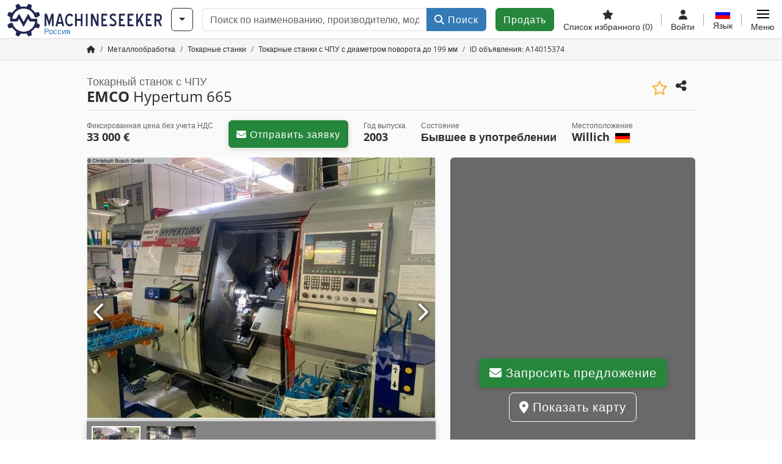

--- FILE ---
content_type: text/html; charset=UTF-8
request_url: https://www.machineseeker.ru.com/emco-hypertum+665/i-14015374
body_size: 61248
content:

    <!DOCTYPE html>
    <html lang="ru-RU">
    <head>
        <title>Токарный станок с ЧПУ EMCO Hypertum 665 Предложение на Machineseeker</title><meta property="og:image" content="https://cdn.machineseeker.com/data/listing/img/hdv/ms/94/67/14015374-01.jpg?v=1700613098">
<meta name="title" content="Токарный станок с ЧПУ EMCO Hypertum 665 Предложение на Machineseeker">
<meta name="robots" content="noindex, follow">
<meta charset="utf-8">
<meta http-equiv="X-UA-Compatible" content="IE=edge">
<meta name="viewport" content="width=device-width, initial-scale=1">
<link href="https://cdn.machineseeker.com/ms_favicon.ico?v=1739437402" rel="icon">
<link href="https://cdn.machineseeker.com/img/frontend/touch-icon-iphone_b_ms.png?v=1739437402" rel="apple-touch-icon">
<link href="https://cdn.machineseeker.com/img/frontend/touch-icon-iphone_b_ms.png?v=1739437402" rel="shortcut icon" sizes="180x180">
<link href="https://cdn.machineseeker.com/css/maschinensucher.min.css?v=1769508993" rel="stylesheet">
<link href="https://cdn.machineseeker.com/css/frontend/auction/msg-auctions.css?v=1742378552" rel="stylesheet">
<link href="https://cdn.machineseeker.com/assets/1767605695/npm_keen-slider/keen-slider.min.css" rel="stylesheet">
<style>#listingCarousel14015374.keen-slider-uninitialized .keen-slider__slide { min-width: 100%; max-width: 100%; }</style>
<style>#listingCarouselThumbnail14015374.keen-slider-uninitialized .keen-slider__slide { margin-right: 10px; }</style>
<style>#listingCarousel200017050.keen-slider-uninitialized .keen-slider__slide { min-width: 100%; max-width: 100%; }</style>
<style>#listingCarousel196648361.keen-slider-uninitialized .keen-slider__slide { min-width: 100%; max-width: 100%; }</style>
<style>#listingCarousel207332822.keen-slider-uninitialized .keen-slider__slide { min-width: 100%; max-width: 100%; }</style>
<style>#listingCarousel169753213.keen-slider-uninitialized .keen-slider__slide { min-width: 100%; max-width: 100%; }</style>
<style>#listingCarousel152803844.keen-slider-uninitialized .keen-slider__slide { min-width: 100%; max-width: 100%; }</style>
<style>#listingCarousel190475715.keen-slider-uninitialized .keen-slider__slide { min-width: 100%; max-width: 100%; }</style>
<style>#listingCarousel104322686.keen-slider-uninitialized .keen-slider__slide { min-width: 100%; max-width: 100%; }</style>
<style>#listingCarousel203062557.keen-slider-uninitialized .keen-slider__slide { min-width: 100%; max-width: 100%; }</style>
<style>#listingCarousel193809168.keen-slider-uninitialized .keen-slider__slide { min-width: 100%; max-width: 100%; }</style>
<style>#listingCarousel172554129.keen-slider-uninitialized .keen-slider__slide { min-width: 100%; max-width: 100%; }</style>
<script>var brand = "ms";
var googleSitekey = "6LfzG2IcAAAAAAWdxTB46FZEAuoSFPXNqqD_S4GO";
var exitIntent = null;
var overwriteMsgAuctionsDomain = "https:\/\/www.machineseeker.ru.com";
var auctionsCdnDomain = "https:\/\/cdn.machineseeker.com";
var wpKey = "BBlT2McH67HzKKztQPowgkIIwGCUI-rIJvX1KFXqmjkoFfhcPU2ES8rrvr6oOVcmU6sqhdpXNquE5qzrxPfrAbU";
var wpAskDelay = 5000;
var wpRegisterFollowUpEvent = "LISTING_VISITED";
var wpRegisterFollowUpTarget = 14015374;
var wpCookieReject = false;
var keenSliderListingCarousel14015374 = null;
var keenSliderListingCarouselThumbnail14015374 = null;
var keenSliderListingCarousel200017050 = null;
var keenSliderListingCarousel196648361 = null;
var keenSliderListingCarousel207332822 = null;
var keenSliderListingCarousel169753213 = null;
var keenSliderListingCarousel152803844 = null;
var keenSliderListingCarousel190475715 = null;
var keenSliderListingCarousel104322686 = null;
var keenSliderListingCarousel203062557 = null;
var keenSliderListingCarousel193809168 = null;
var keenSliderListingCarousel172554129 = null;
var googlePlacesClientApiKey = "AIzaSyDgdHuIiaNba4dc2nrcS5k0OzvOEVZkL_o";
var googlePlacesMapId = "8c2e855efb9e39ef";</script>
<script src="https://cdn.machineseeker.com/js/jquery-3.7.1.min.js?v=1739437402" defer></script>
<script src="https://cdn.machineseeker.com/data/js/i18n.b_ms_ru_RU.js?v=1769504362" defer></script>
<script src="https://cdn.machineseeker.com/js/popper.min.js?v=1739437402" defer></script>
<script src="https://cdn.machineseeker.com/js/js.cookie.min.js?v=1739437402" defer></script>
<script src="https://cdn.machineseeker.com/js/frontend/stargate/index-control.min.js?v=1739437402" defer></script>
<script src="https://cdn.machineseeker.com/js/frontend/messaging/retargeting/retargeting.min.js?v=1739437402" defer></script>
<script src="https://cdn.machineseeker.com/js/frontend/listing/listingModal.min.js?v=1761638682" defer></script>
<script src="https://cdn.machineseeker.com/js/frontend/webpush.min.js?v=1757485579" defer></script>
<script src="https://cdn.machineseeker.com/js/frontend/customer/listing-management/listing-management.min.js?v=1768300530" defer></script>
<script src="https://cdn.machineseeker.com/js/frontend/booking/upsell.min.js?v=1761740645" defer></script>
<script src="https://cdn.machineseeker.com/js/frontend/widgets/keen-slider-ms.min.js?v=1739437402" defer></script>
<script src="https://cdn.machineseeker.com/js/frontend/main/favorites/favorites.min.js?v=1749040075" defer></script>
<script src="https://cdn.machineseeker.com/js/frontend/ofni/ofni.min.js?v=1739437402" defer></script>
<script src="https://cdn.machineseeker.com/assets/1767605695/vendor_yiisoft_yii2_assets/yii.min.js" defer></script>
<script src="https://cdn.machineseeker.com/assets/1767605695/vendor_yiisoft_yii2_assets/yii.activeForm.min.js" defer></script>
<script src="https://cdn.machineseeker.com/assets/1767605695/vendor_yiisoft_yii2_assets/yii.validation.min.js" defer></script>
<script src="https://cdn.machineseeker.com/assets/1767605695/bower_yii2-pjax/jquery.pjax.min.js" defer></script>
<script src="https://cdn.machineseeker.com/assets/1767605695/bower_bootstrap_dist/js/bootstrap.bundle.min.js" defer></script>
<script src="https://cdn.machineseeker.com/js/frontend/frontend.min.js?v=1768826656" defer></script>
<script src="https://cdn.machineseeker.com/js/frontend/auction/msg-auctions.js?v=1769508994" defer></script>
<script src="https://cdn.machineseeker.com/js/frontend/listing/listing.min.js?v=1768826656" defer></script>
<script src="https://cdn.machineseeker.com/js/frontend/notification/track.min.js?v=1739437402" defer></script>
<script src="https://cdn.machineseeker.com/js/jquery.placeholder.min.js?v=1739437402" defer></script>
<script src="https://www.youtube.com/iframe_api" defer></script>
<script src="https://cdn.machineseeker.com/js/frontend/main/youtube/youtube_iframe_api.min.js?v=1760002191" defer></script>
<script src="https://cdn.machineseeker.com/js/frontend/inquiry/inquiry.min.js?v=1756890194" defer></script>
<script src="https://cdn.machineseeker.com/assets/1767605695/npm_keen-slider/keen-slider.min.js" defer></script>
<script>document.addEventListener('DOMContentLoaded', function() { $(function () { window['dataLayer'] = {
                    'push': () => {
                    }
                };

                $("body,html").bind("touchstart touchmove scroll mousedown DOMMouseScroll mousewheel keyup click", function(){
                    frontend.google.recaptcha.loadScript();
                });  
   /* global dataLayer */
     dataLayer.push({
        'event': 'datalistingpage',
        'maincategory': '2_Metallbearbeitungsmaschinen & Werkzeugmaschinen',
        'listingtype': 'Kleinanzeige'
    });
    dataLayer.push({
        'event': 'remarketing_ids',
        'items': [{
            'id': '14015374',
            'google_business_vertical': 'custom'
        }]
    });
keenSliderListingCarousel14015374 = new KeenSlider("#listingCarousel14015374", {"breakpoints":[],"slides":{"perView":1},"loop":false,"slideChanged":function (slider) {SliderAddons.slideChangedHandler(slider);listing.slideChanged(slider);},"dragStarted":SliderAddons.dragStartedHandler,"created":SliderAddons.createdHandler,"animationEnded":SliderAddons.animationEndedHandler,"updated":SliderAddons.updatedHandler});
keenSliderListingCarouselThumbnail14015374 = new KeenSlider("#listingCarouselThumbnail14015374", {"breakpoints":[],"slides":{"perView":"auto","spacing":10},"rubberband":false,"dragStarted":SliderAddons.dragStartedHandler,"created":SliderAddons.createdHandler,"animationEnded":SliderAddons.animationEndedHandler,"slideChanged":function (slider) {SliderAddons.slideChangedHandler(slider);},"updated":SliderAddons.updatedHandler}, [SliderAddons.ThumbnailPlugin(keenSliderListingCarousel14015374)]);
jQuery('#listing-inquiry-form-fwsw').yiiActiveForm([{"id":"listing-inquiry-form-fwsw-message","name":"message","container":".field-listing-inquiry-form-fwsw-message","input":"#listing-inquiry-form-fwsw-message","error":".invalid-feedback","enableAjaxValidation":true},{"id":"listing-inquiry-form-fwsw-messagehash","name":"messageHash","container":".field-listing-inquiry-form-fwsw-messagehash","input":"#listing-inquiry-form-fwsw-messagehash","error":".invalid-feedback","enableAjaxValidation":true},{"id":"listing-inquiry-form-fwsw-name","name":"name","container":".field-listing-inquiry-form-fwsw-name","input":"#listing-inquiry-form-fwsw-name","error":".invalid-feedback","enableAjaxValidation":true},{"id":"listing-inquiry-form-fwsw-email","name":"email","container":".field-listing-inquiry-form-fwsw-email","input":"#listing-inquiry-form-fwsw-email","error":".invalid-feedback","enableAjaxValidation":true},{"id":"listing-inquiry-form-fwsw-phonenumber","name":"phoneNumber","container":".field-listing-inquiry-form-fwsw-phonenumber","input":"#listing-inquiry-form-fwsw-phonenumber","error":".invalid-feedback","enableAjaxValidation":true},{"id":"listing-inquiry-form-fwsw-company","name":"company","container":".field-listing-inquiry-form-fwsw-company","input":"#listing-inquiry-form-fwsw-company","error":".invalid-feedback","enableAjaxValidation":true},{"id":"listing-inquiry-form-fwsw-location","name":"location","container":".field-listing-inquiry-form-fwsw-location","input":"#listing-inquiry-form-fwsw-location","error":".invalid-feedback","enableAjaxValidation":true},{"id":"listing-inquiry-form-fwsw-location","name":"location","container":".field-listing-inquiry-form-fwsw-location","input":"#listing-inquiry-form-fwsw-location","error":".invalid-feedback","enableAjaxValidation":true},{"id":"listing-inquiry-form-fwsw-isdealer","name":"isDealer","container":".field-listing-inquiry-form-fwsw-isdealer","input":"#listing-inquiry-form-fwsw-isdealer","error":".invalid-feedback","enableAjaxValidation":true},{"id":"listing-inquiry-form-fwsw-iscategoryinquiry","name":"isCategoryInquiry","container":".field-listing-inquiry-form-fwsw-iscategoryinquiry","input":"#listing-inquiry-form-fwsw-iscategoryinquiry","error":".invalid-feedback","enableAjaxValidation":true},{"id":"listing-inquiry-form-fwsw-categoryinquirytext","name":"categoryInquiryText","container":".field-listing-inquiry-form-fwsw-categoryinquirytext","input":"#listing-inquiry-form-fwsw-categoryinquirytext","error":".invalid-feedback","enableAjaxValidation":true},{"id":"listing-inquiry-form-fwsw-country","name":"country","container":".field-listing-inquiry-form-fwsw-country","input":"#listing-inquiry-form-fwsw-country","error":".invalid-feedback","enableAjaxValidation":true},{"id":"listing-inquiry-form-fwsw-listingid","name":"listingId","container":".field-listing-inquiry-form-fwsw-listingid","input":"#listing-inquiry-form-fwsw-listingid","error":".invalid-feedback","enableAjaxValidation":true},{"id":"listing-inquiry-form-fwsw-edittoken","name":"editToken","container":".field-listing-inquiry-form-fwsw-edittoken","input":"#listing-inquiry-form-fwsw-edittoken","error":".invalid-feedback","enableAjaxValidation":true},{"id":"listing-inquiry-form-fwsw-messagetype","name":"messageType","container":".field-listing-inquiry-form-fwsw-messagetype","input":"#listing-inquiry-form-fwsw-messagetype","error":".invalid-feedback","enableAjaxValidation":true},{"id":"listing-inquiry-form-fwsw-eventsource","name":"eventSource","container":".field-listing-inquiry-form-fwsw-eventsource","input":"#listing-inquiry-form-fwsw-eventsource","error":".invalid-feedback","enableAjaxValidation":true},{"id":"listing-inquiry-form-fwsw-eventcontext","name":"eventContext","container":".field-listing-inquiry-form-fwsw-eventcontext","input":"#listing-inquiry-form-fwsw-eventcontext","error":".invalid-feedback","enableAjaxValidation":true},{"id":"listing-inquiry-form-fwsw-redirect","name":"redirect","container":".field-listing-inquiry-form-fwsw-redirect","input":"#listing-inquiry-form-fwsw-redirect","error":".invalid-feedback","enableAjaxValidation":true},{"id":"listing-inquiry-form-fwsw-submitmode","name":"submitMode","container":".field-listing-inquiry-form-fwsw-submitmode","input":"#listing-inquiry-form-fwsw-submitmode","error":".invalid-feedback","enableAjaxValidation":true}], {"errorSummary":".alert.alert-danger","errorCssClass":"is-invalid","successCssClass":"is-valid","validationStateOn":"input","validationUrl":"\/inquiry\/listing-inquiry\/validate"});
$("#listing-inquiry-form-fwsw").on("beforeSubmit",function (event) {
        if(!$(this).hasClass("has-token")){
       event.preventDefault();
       let button = $(this).find("button[type=\"submit\"]");
       let form = $(this);
       let hiddenfield = "<input id=\"recaptcha-listing-inquiry-form-fwsw\" type=\"hidden\" name=\"recaptcha\" val=\"0\">";
       let id = $(hiddenfield).attr("id");
       grecaptcha.enterprise.ready(function () {
        grecaptcha.enterprise.execute("6LfzG2IcAAAAAAWdxTB46FZEAuoSFPXNqqD_S4GO", {action: "listing_inquiry"}).then(function (token) {
            if(form.find("#"+id).length == 0) {
                form.append(hiddenfield);
            }
            $("#" + id).val(token);
            form.addClass("has-token");
            form.submit();
        });
    });
 return false;
  }
 
  });
jQuery('#listing-inquiry-form-fwsw-revoke').yiiActiveForm([], {"errorSummary":".alert.alert-danger","errorCssClass":"is-invalid","successCssClass":"is-valid","validationStateOn":"input"});
$("#listing-inquiry-form-fwsw-revoke").on("beforeSubmit",function (event) {
        if(!$(this).hasClass("has-token")){
       event.preventDefault();
       let button = $(this).find("button[type=\"submit\"]");
       let form = $(this);
       let hiddenfield = "<input id=\"recaptcha-listing-inquiry-form-fwsw-revoke\" type=\"hidden\" name=\"recaptcha\" val=\"0\">";
       let id = $(hiddenfield).attr("id");
       grecaptcha.enterprise.ready(function () {
        grecaptcha.enterprise.execute("6LfzG2IcAAAAAAWdxTB46FZEAuoSFPXNqqD_S4GO", {action: "listing_inquiry"}).then(function (token) {
            if(form.find("#"+id).length == 0) {
                form.append(hiddenfield);
            }
            $("#" + id).val(token);
            form.addClass("has-token");
            form.submit();
        });
    });
 return false;
  }
 
  });
jQuery('#Pdfform').yiiActiveForm([], {"errorSummary":".alert.alert-danger","errorCssClass":"is-invalid","successCssClass":"is-valid","validationStateOn":"input"});
keenSliderListingCarousel200017050 = new KeenSlider("#listingCarousel200017050", {"breakpoints":[],"slides":{"perView":1},"loop":false,"slideChanged":function (slider) {SliderAddons.slideChangedHandler(slider);listing.slideChanged(slider);},"dragStarted":SliderAddons.dragStartedHandler,"created":SliderAddons.createdHandler,"animationEnded":SliderAddons.animationEndedHandler,"updated":SliderAddons.updatedHandler});
keenSliderListingCarousel196648361 = new KeenSlider("#listingCarousel196648361", {"breakpoints":[],"slides":{"perView":1},"loop":false,"slideChanged":function (slider) {SliderAddons.slideChangedHandler(slider);listing.slideChanged(slider);},"dragStarted":SliderAddons.dragStartedHandler,"created":SliderAddons.createdHandler,"animationEnded":SliderAddons.animationEndedHandler,"updated":SliderAddons.updatedHandler});
keenSliderListingCarousel207332822 = new KeenSlider("#listingCarousel207332822", {"breakpoints":[],"slides":{"perView":1},"loop":false,"slideChanged":function (slider) {SliderAddons.slideChangedHandler(slider);listing.slideChanged(slider);},"dragStarted":SliderAddons.dragStartedHandler,"created":SliderAddons.createdHandler,"animationEnded":SliderAddons.animationEndedHandler,"updated":SliderAddons.updatedHandler});
keenSliderListingCarousel169753213 = new KeenSlider("#listingCarousel169753213", {"breakpoints":[],"slides":{"perView":1},"loop":false,"slideChanged":function (slider) {SliderAddons.slideChangedHandler(slider);listing.slideChanged(slider);},"dragStarted":SliderAddons.dragStartedHandler,"created":SliderAddons.createdHandler,"animationEnded":SliderAddons.animationEndedHandler,"updated":SliderAddons.updatedHandler});
keenSliderListingCarousel152803844 = new KeenSlider("#listingCarousel152803844", {"breakpoints":[],"slides":{"perView":1},"loop":false,"slideChanged":function (slider) {SliderAddons.slideChangedHandler(slider);listing.slideChanged(slider);},"dragStarted":SliderAddons.dragStartedHandler,"created":SliderAddons.createdHandler,"animationEnded":SliderAddons.animationEndedHandler,"updated":SliderAddons.updatedHandler});
keenSliderListingCarousel190475715 = new KeenSlider("#listingCarousel190475715", {"breakpoints":[],"slides":{"perView":1},"loop":false,"slideChanged":function (slider) {SliderAddons.slideChangedHandler(slider);listing.slideChanged(slider);},"dragStarted":SliderAddons.dragStartedHandler,"created":SliderAddons.createdHandler,"animationEnded":SliderAddons.animationEndedHandler,"updated":SliderAddons.updatedHandler});
keenSliderListingCarousel104322686 = new KeenSlider("#listingCarousel104322686", {"breakpoints":[],"slides":{"perView":1},"loop":false,"slideChanged":function (slider) {SliderAddons.slideChangedHandler(slider);listing.slideChanged(slider);},"dragStarted":SliderAddons.dragStartedHandler,"created":SliderAddons.createdHandler,"animationEnded":SliderAddons.animationEndedHandler,"updated":SliderAddons.updatedHandler});
keenSliderListingCarousel203062557 = new KeenSlider("#listingCarousel203062557", {"breakpoints":[],"slides":{"perView":1},"loop":false,"slideChanged":function (slider) {SliderAddons.slideChangedHandler(slider);listing.slideChanged(slider);},"dragStarted":SliderAddons.dragStartedHandler,"created":SliderAddons.createdHandler,"animationEnded":SliderAddons.animationEndedHandler,"updated":SliderAddons.updatedHandler});
keenSliderListingCarousel193809168 = new KeenSlider("#listingCarousel193809168", {"breakpoints":[],"slides":{"perView":1},"loop":false,"slideChanged":function (slider) {SliderAddons.slideChangedHandler(slider);listing.slideChanged(slider);},"dragStarted":SliderAddons.dragStartedHandler,"created":SliderAddons.createdHandler,"animationEnded":SliderAddons.animationEndedHandler,"updated":SliderAddons.updatedHandler});
keenSliderListingCarousel172554129 = new KeenSlider("#listingCarousel172554129", {"breakpoints":[],"slides":{"perView":1},"loop":false,"slideChanged":function (slider) {SliderAddons.slideChangedHandler(slider);listing.slideChanged(slider);},"dragStarted":SliderAddons.dragStartedHandler,"created":SliderAddons.createdHandler,"animationEnded":SliderAddons.animationEndedHandler,"updated":SliderAddons.updatedHandler});
$(document).on('beforeValidate', '[data-form="watchlist"]', frontend.util.disableSubmitButton)
$(document).on('afterValidate', '[data-form="watchlist"]', frontend.util.activateSubmitButton)
$(document).on('beforeSubmit', '[data-form="watchlist"]', frontend.util.disableSubmitButton)
$(document).on('afterSubmit', '[data-form="watchlist"]', frontend.util.activateSubmitButton)
jQuery(document).pjax("#watchlist-pjax a", {"push":false,"replace":false,"timeout":1000,"scrollTo":false,"container":"#watchlist-pjax"});
jQuery(document).off("submit", "#watchlist-pjax form[data-pjax]").on("submit", "#watchlist-pjax form[data-pjax]", function (event) {jQuery.pjax.submit(event, {"push":false,"replace":false,"timeout":1000,"scrollTo":false,"container":"#watchlist-pjax"});});
jQuery('#AdReportForm').yiiActiveForm([{"id":"listingreportmodel-name","name":"name","container":".field-listingreportmodel-name","input":"#listingreportmodel-name","error":".invalid-feedback","validate":function (attribute, value, messages, deferred, $form) {yii.validation.required(value, messages, {"message":"Необходимо заполнить «Имя»."});}},{"id":"listingreportmodel-email","name":"email","container":".field-listingreportmodel-email","input":"#listingreportmodel-email","error":".invalid-feedback","validate":function (attribute, value, messages, deferred, $form) {yii.validation.required(value, messages, {"message":"Необходимо заполнить «Электронная почта»."});yii.validation.email(value, messages, {"pattern":/^[a-zA-Z0-9!#$%&'*+\/=?^_`{|}~-]+(?:\.[a-zA-Z0-9!#$%&'*+\/=?^_`{|}~-]+)*@(?:[a-zA-Z0-9](?:[a-zA-Z0-9-]*[a-zA-Z0-9])?\.)+[a-zA-Z0-9](?:[a-zA-Z0-9-]*[a-zA-Z0-9])?$/,"fullPattern":/^[^@]*<[a-zA-Z0-9!#$%&'*+\/=?^_`{|}~-]+(?:\.[a-zA-Z0-9!#$%&'*+\/=?^_`{|}~-]+)*@(?:[a-zA-Z0-9](?:[a-zA-Z0-9-]*[a-zA-Z0-9])?\.)+[a-zA-Z0-9](?:[a-zA-Z0-9-]*[a-zA-Z0-9])?>$/,"allowName":false,"message":"Значение «Электронная почта» не является правильным email адресом.","enableIDN":false,"skipOnEmpty":1});}},{"id":"listingreportmodel-reason","name":"reason","container":".field-listingreportmodel-reason","input":"#listingreportmodel-reason","error":".invalid-feedback","validate":function (attribute, value, messages, deferred, $form) {yii.validation.required(value, messages, {"message":"Необходимо заполнить «причина»."});}},{"id":"listingreportmodel-otherreason","name":"otherReason","container":".field-listingreportmodel-otherreason","input":"#listingreportmodel-otherreason","error":".invalid-feedback","validate":function (attribute, value, messages, deferred, $form) {yii.validation.string(value, messages, {"message":"Значение «Другая причина» должно быть строкой.","max":2000,"tooLong":"Значение «Другая причина» должно содержать максимум 2 000 символов.","skipOnEmpty":1});}}], {"errorSummary":".alert.alert-danger","errorCssClass":"is-invalid","successCssClass":"is-valid","validationStateOn":"input"});
$("#AdReportForm").on("beforeSubmit",function (event) {
        if(!$(this).hasClass("has-token")){
       event.preventDefault();
       let button = $(this).find("button[type=\"submit\"]");
       let form = $(this);
       let hiddenfield = "<input id=\"recaptcha-AdReportForm\" type=\"hidden\" name=\"recaptcha\" val=\"0\">";
       let id = $(hiddenfield).attr("id");
       grecaptcha.enterprise.ready(function () {
        grecaptcha.enterprise.execute("6LfzG2IcAAAAAAWdxTB46FZEAuoSFPXNqqD_S4GO", {action: "listing_accusation"}).then(function (token) {
            if(form.find("#"+id).length == 0) {
                form.append(hiddenfield);
            }
            $("#" + id).val(token);
            form.addClass("has-token");
            form.submit();
        });
    });
 return false;
  }
 
  });
jQuery(document).pjax("#report-pjax a", {"push":false,"replace":false,"timeout":1000,"scrollTo":false,"container":"#report-pjax"});
jQuery(document).off("submit", "#report-pjax form[data-pjax]").on("submit", "#report-pjax form[data-pjax]", function (event) {jQuery.pjax.submit(event, {"push":false,"replace":false,"timeout":1000,"scrollTo":false,"container":"#report-pjax"});});
jQuery('#adRecommendForm').yiiActiveForm([{"id":"listingrecommendmodel-name","name":"name","container":".field-listingrecommendmodel-name","input":"#listingrecommendmodel-name","error":".invalid-feedback","validate":function (attribute, value, messages, deferred, $form) {yii.validation.required(value, messages, {"message":"Необходимо заполнить «Собственное имя»."});}},{"id":"listingrecommendmodel-emailsender","name":"emailSender","container":".field-listingrecommendmodel-emailsender","input":"#listingrecommendmodel-emailsender","error":".invalid-feedback","validate":function (attribute, value, messages, deferred, $form) {yii.validation.required(value, messages, {"message":"Необходимо заполнить «Собственный адрес электронной почты»."});yii.validation.email(value, messages, {"pattern":/^[a-zA-Z0-9!#$%&'*+\/=?^_`{|}~-]+(?:\.[a-zA-Z0-9!#$%&'*+\/=?^_`{|}~-]+)*@(?:[a-zA-Z0-9](?:[a-zA-Z0-9-]*[a-zA-Z0-9])?\.)+[a-zA-Z0-9](?:[a-zA-Z0-9-]*[a-zA-Z0-9])?$/,"fullPattern":/^[^@]*<[a-zA-Z0-9!#$%&'*+\/=?^_`{|}~-]+(?:\.[a-zA-Z0-9!#$%&'*+\/=?^_`{|}~-]+)*@(?:[a-zA-Z0-9](?:[a-zA-Z0-9-]*[a-zA-Z0-9])?\.)+[a-zA-Z0-9](?:[a-zA-Z0-9-]*[a-zA-Z0-9])?>$/,"allowName":false,"message":"Значение «Собственный адрес электронной почты» не является правильным email адресом.","enableIDN":false,"skipOnEmpty":1});yii.validation.string(value, messages, {"message":"Значение «Собственный адрес электронной почты» должно быть строкой.","max":255,"tooLong":"Значение «Собственный адрес электронной почты» должно содержать максимум 255 символов.","skipOnEmpty":1});}},{"id":"listingrecommendmodel-emailreceiver","name":"emailReceiver","container":".field-listingrecommendmodel-emailreceiver","input":"#listingrecommendmodel-emailreceiver","error":".invalid-feedback","validate":function (attribute, value, messages, deferred, $form) {yii.validation.required(value, messages, {"message":"Необходимо заполнить «Адрес электронной почты получателя»."});yii.validation.email(value, messages, {"pattern":/^[a-zA-Z0-9!#$%&'*+\/=?^_`{|}~-]+(?:\.[a-zA-Z0-9!#$%&'*+\/=?^_`{|}~-]+)*@(?:[a-zA-Z0-9](?:[a-zA-Z0-9-]*[a-zA-Z0-9])?\.)+[a-zA-Z0-9](?:[a-zA-Z0-9-]*[a-zA-Z0-9])?$/,"fullPattern":/^[^@]*<[a-zA-Z0-9!#$%&'*+\/=?^_`{|}~-]+(?:\.[a-zA-Z0-9!#$%&'*+\/=?^_`{|}~-]+)*@(?:[a-zA-Z0-9](?:[a-zA-Z0-9-]*[a-zA-Z0-9])?\.)+[a-zA-Z0-9](?:[a-zA-Z0-9-]*[a-zA-Z0-9])?>$/,"allowName":false,"message":"Значение «Адрес электронной почты получателя» не является правильным email адресом.","enableIDN":false,"skipOnEmpty":1});yii.validation.string(value, messages, {"message":"Значение «Адрес электронной почты получателя» должно быть строкой.","max":255,"tooLong":"Значение «Адрес электронной почты получателя» должно содержать максимум 255 символов.","skipOnEmpty":1});}},{"id":"listingrecommendmodel-message","name":"message","container":".field-listingrecommendmodel-message","input":"#listingrecommendmodel-message","error":".invalid-feedback","validate":function (attribute, value, messages, deferred, $form) {yii.validation.string(value, messages, {"message":"Значение «Ваше сообщение получателю» должно быть строкой.","max":2000,"tooLong":"Значение «Ваше сообщение получателю» должно содержать максимум 2 000 символов.","skipOnEmpty":1});}}], {"errorSummary":".alert.alert-danger","errorCssClass":"is-invalid","successCssClass":"is-valid","validationStateOn":"input"});
$("#adRecommendForm").on("beforeSubmit",function (event) {
        if(!$(this).hasClass("has-token")){
       event.preventDefault();
       let button = $(this).find("button[type=\"submit\"]");
       let form = $(this);
       let hiddenfield = "<input id=\"recaptcha-adRecommendForm\" type=\"hidden\" name=\"recaptcha\" val=\"0\">";
       let id = $(hiddenfield).attr("id");
       grecaptcha.enterprise.ready(function () {
        grecaptcha.enterprise.execute("6LfzG2IcAAAAAAWdxTB46FZEAuoSFPXNqqD_S4GO", {action: "listing_recommendation"}).then(function (token) {
            if(form.find("#"+id).length == 0) {
                form.append(hiddenfield);
            }
            $("#" + id).val(token);
            form.addClass("has-token");
            form.submit();
        });
    });
 return false;
  }
 
  });
jQuery(document).pjax("#recommend-pjax a", {"push":false,"replace":false,"timeout":1000,"scrollTo":false,"container":"#recommend-pjax"});
jQuery(document).off("submit", "#recommend-pjax form[data-pjax]").on("submit", "#recommend-pjax form[data-pjax]", function (event) {jQuery.pjax.submit(event, {"push":false,"replace":false,"timeout":1000,"scrollTo":false,"container":"#recommend-pjax"});});
header.instantSearch.placeholder = "Поиск по наименованию, производителю, модели, ..."
header.instantSearch.enabled = true }); });</script><noscript><iframe sandbox="allow-same-origin" src="https://www.googletagmanager.com/ns.html?id=GTM-56KKDTG"
                height="0" width="0" style="display:none;visibility:hidden"></iframe></noscript><meta name="csrf-param" content="_csrf"><meta name="csrf-token" content="hsSn2EDdcc97UxSKCTFpBVkPdiRWnOwqzbo-kzK77rv1ofabFpMTkAs2S8B_RiNoH2YAVxLtnl6rjXLadMitzg==">    </head>

    <body >
    <header><section id="header"
             class="container-fluid "><section id="header-logo"><a href="/"><img id="logo-img"
             src="https://cdn.machineseeker.com/img/frontend/main/logo/ms_logo.svg?v=1739437402" class="img-fluid  d-block" width="200" height="55"
             alt="Machineseeker"/><img class="img-fluid d-none" width="48" height="48"
             loading="lazy" src="https://cdn.machineseeker.com/img/frontend/main/logo/icon_b_ms.svg?v=1739437402"
             alt="Machineseeker"/><div id="logo-subtitle"
                 class="d-none d-md-block mt-1 text-primary ms">
                                    Россия                            </div></a></section><section id="header-searchbar" class="d-flex align-items-center gap-r-15 gap-last-0"><div id="category-dropdown" class="d-none d-md-block"><button type="button" onclick="header.categoryDropdown.toggle()"
                class="btn btn-nowrap btn-outline-gray-45 dropdown-toggle"
                aria-label="Категории"
                aria-labelledby="category-dropdown-label"><span class="d-xl-none d-xxl-inline-block" id="category-dropdown-label">
               Категории           </span></button></div><form id="search-form" action="/main/search/index"
      onsubmit=""
      class="w-100"
      method="get"><div class="input-group"><input type="text"
               id="search-input"
               class="form-control"
               placeholder="Поиск по наименованию, производителю, модели, ..."
               value=""
               name="search-word"
                            oninput="header.instantSearch.checkInput();"
                onfocus="header.searchHistory.activate()"
                           autocomplete="off"><div class="search-history-box z-index-popover shadow-lg position-absolute w-100"><ul class="list-group list-group-flush"></ul></div><button id="search-reset" class="btn btn-light border text-muted d-none" type="button"
                aria-label="Удалить"
                onclick="header.instantSearch.deleteSearchWord()"><i class="fa-solid fa-xmark"></i></button><button id="search-submit" class="btn btn-primary" type="submit"><i class="fa-solid fa-magnifying-glass"></i>
            Поиск        </button></div><div id="instant-search-wrapper" data-before-left="15"
             class="position-absolute px-3 shadow bg-white w-100 mt-xxl-3 z-index-popover border-top "><span class="caret d-none d-lg-block"></span><nav class="navbar navbar-expand-sm px-0 sticky-top d-lg-none "><ul id="scrollspy-nav" class="navbar-nav flex-no-break flex-row gap-r-15 overflow-scroll-xs"><li id="machine-type-nav-item" class="nav-item "><span class="nav-link active text-dark" style="cursor: pointer;"
                              onclick="header.instantSearch.scrollTo(this, header.instantSearch.bulletPoints.listingTitle)">
                            Обозначение                        </span></li><li id="manufacturer-nav-item" class="nav-item"><span class="nav-link text-dark" style="cursor: pointer;"
                              onclick="header.instantSearch.scrollTo(this, header.instantSearch.bulletPoints.manufacturer)">
                            Производитель                        </span></li><li id="category-nav-item" class="nav-item"><span class="nav-link text-dark" style="cursor: pointer;"
                              onclick="header.instantSearch.scrollTo(this, header.instantSearch.bulletPoints.category)">
                            Категория                        </span></li><li id="product-nav-item" class="nav-item"><span class="nav-link text-dark" style="cursor: pointer;"
                              onclick="header.instantSearch.scrollTo(this, header.instantSearch.bulletPoints.product)">
                            Продукт                        </span></li></ul></nav><div id="instant-search-box" class="row text-start py-3 shadow-sm"><div class="col-12 col-lg d-none instant-search-column" id="machine-type-column"><p class="text-dark m-0 fw-bold">
                        Обозначение                    </p><div id="listingTitle-isl" class="instant-search-list"></div></div><div class="col-12 col-lg d-none instant-search-column" id="manufacturer-column"><p class="text-dark m-0 fw-bold">
                        Производитель                    </p><div id="manufacturer-isl" class="instant-search-list"></div></div><div class="col-12 col-lg d-none instant-search-column" id="category-column"><p class="text-dark m-0 fw-bold">
                        Категория                    </p><div id="category-isl" class="instant-search-list"></div></div><div class="col-12 col-lg d-none instant-search-column" id="product-column"><p class="text-dark m-0 fw-bold">
                        Продукты                    </p><div id="product-isl" class="instant-search-list"></div></div></div></div></form></section><section id="header-cta"><a href="/tariffs/"
           class="sell-now btn btn-cta"
           data-bs-container="body"
           data-bs-animation="false"
           data-bs-trigger="manual"
           data-bs-template='<div class="popover popover-sell-now mw-rem-24 mw-xxs-rem-12 text-center mw-100" role="tooltip"><div class="arrow"></div><div class="popover-body"></div><h4 class="popover-header"></h4></div>'
           data-bs-html="true"
           data-bs-toggle="popover"
           data-bs-placement="bottom"
           title="Действительно до 31.01."
           data-bs-content=""><span class="d-none d-xxl-inline">
                                    Продать машину                            </span><span class="d-xxl-none ">
            Продать            </span></a></section><section id="header-navigation" class="d-flex gap-l-10 gap-lg-l-30 gap-first-0 gap-last-0 justify-content-end"><a href="/main/favorites"
       class="d-none d-md-flex flex-column bar-right align-items-center justify-content-center justify-content-lg-end gap-b-5 gap-last-0 text-dark line-height-1"
       aria-label="Список избранного"><i class="fa-solid fa-star"></i><small class="d-none d-lg-block text-truncate">
            Список избранного            <span id="favorite-count">
                (0)
            </span></small></a><a href="/account/security/login"
       class="d-none d-lg-flex flex-column align-items-center justify-content-center bar-right justify-content-lg-end gap-b-5 gap-last-0 line-height-1 text-dark"><i class="fa-solid fa-user"></i><small class="d-none d-lg-block">
            Войти        </small></a><button id="language-select" class="bar-right border-0 text-dark btn btn-transparent btn-normal-spacing p-0"
            onclick="header.languageSelector.toggle('listing/display/index?id=14015374')"
            aria-label="Язык"><span class="language-selector p-0 pb-1"><img src="https://cdn.machineseeker.com/img/frontend/main/flags/blank24.png?v=1739437402"
                 class="flag24 flag24-ru" width="24" height="16"
                 alt="ru_RU"><span class="languageselect-flaglist shadow-lg bg-white h-auto position-absolute z-index-popover"
                  data-route="listing/display/index?id=14015374"><span class="caret"></span><span id="language-select-wrapper" class="d-flex flex-wrap p-2 gap-l-5 gap-r-5 gap-b-5"></span></span></span><small class="d-none d-lg-block">
            Язык        </small></button><div
        class="d-flex align-items-center text-dark flex-column gap-b-5 gap-last-0 line-height-1 justify-content-center justify-content-lg-end"
        role="button"
        aria-label="Меню"
        onclick="header.menu.toggle()"><span id="nav-burger"><span></span><span></span><span></span><span></span></span><small class="d-none d-lg-block">
        Меню    </small></div><nav class="ms-navigation"><span class="caret d-none d-lg-block"></span><div class="ms-menu-level-1"><p class="h4 px-3 d-none d-lg-block pt-3 pb-2">
            Меню        </p><ul><li><span style="position: relative;"><i class="fa-solid fa-magnifying-glass me-2"></i>Поиск<div class="position-absolute top-0 bottom-0 start-0 d-flex align-items-center justify-content-end" style="right: 0.75rem;" onclick="header.menu.toggleSubmenu(this);event.preventDefault();"><i class="fa-solid fa-chevron-down"></i></div></span><ul class="ms-menu ms-menu-level-2"><li><a href="/s/ci-1">Малые объявления</a></li><li><a href="/auctions/">Аукционы</a></li><li><a href="/main/search/index">Расширенный поиск</a></li><li><a href="/Haendler">Торговцы</a></li><li><a id="advertise-button" onclick="frontend.inquiry.categoryInquiry.openModal()">Отправить запрос</a></li></ul></li><li><span style="position: relative;"><i class="fa-solid fa-tags me-2"></i>Разместить объявление<div class="position-absolute top-0 bottom-0 start-0 d-flex align-items-center justify-content-end" style="right: 0.75rem;" onclick="header.menu.toggleSubmenu(this);event.preventDefault();"><i class="fa-solid fa-chevron-down"></i></div></span><ul class="ms-menu ms-menu-level-2"><li><a href="/tariffs/">Разместить объявление</a></li><li><a href="https://service.machineseeker.com/auctions-offer/">Выставить на аукцион</a></li><li><a href="/tariffs/">Цены и тарифы</a></li><li><a href="https://service.machineseeker.com/incredible-outreach/">Реклама на Machineseeker</a></li></ul></li><li><a href="/main/favorites/index"><i class="fa-solid fa-star me-2"></i>Список избранного</a></li><li><a href="/account/security/login"><i class="fa-solid fa-user me-2"></i>Вход и регистрация</a></li></ul></div></nav></section><div id="ms-navigation-overlay"></div></section><section id="category-teaser"></section><div class="container-fluid bg-light-gray border-bottom border-gray p-0"><div class="container-xl"><ol class="breadcrumb d-none d-sm-flex small px-0 m-0 bg-light-gray" itemscope
                itemtype="http://schema.org/BreadcrumbList"><li class="breadcrumb-item"
                        itemprop="itemListElement" itemscope
                        itemtype="http://schema.org/ListItem"><a class="text-dark" itemprop="item" href="/"
                                    aria-label="Главная"><span itemprop="name"><i itemprop="name" content="Home" class="fa-solid fa-house text-grey-150"></i></span></a><meta itemprop="position" content="1"/><div class="d-none"><div id="popover-links-0"><ul class="list-group list-group-flush"></ul></div></div></li><li class="breadcrumb-item"
                        itemprop="itemListElement" itemscope
                        itemtype="http://schema.org/ListItem"><a class="text-dark" itemprop="item" href="/s/ci-2"
                                    aria-label="Home"><span itemprop="name">Металлообработка</span></a><meta itemprop="position" content="2"/><div class="d-none"><div id="popover-links-1"><ul class="list-group list-group-flush"></ul></div></div></li><li class="breadcrumb-item"
                        itemprop="itemListElement" itemscope
                        itemtype="http://schema.org/ListItem"><a class="text-dark" itemprop="item" href="/s/ci-43"
                                    aria-label="Home"                                   onmouseout="frontend.breadcrumb.popoverLinks.hide(this)"
                                   onmouseenter="frontend.breadcrumb.popoverLinks.show(this,'popover-links-2')"><span itemprop="name">Токарные станки</span></a><meta itemprop="position" content="3"/><div class="d-none"><div id="popover-links-2"><ul class="list-group list-group-flush"><li class="list-group-item"><a href="/s/ci-209">Обработка листового металла</a></li><li class="list-group-item"><a href="/s/ci-232">Сварка и резка</a></li><li class="list-group-item"><a href="/s/ci-231">Шлифовальные станки</a></li><li class="list-group-item"><a href="/s/ci-218">Фрезерные станки</a></li><li class="list-group-item"><a href="/s/ci-229">Прессы</a></li><li class="list-group-item"><a href="/s/ci-211">Обрабатывающие центры (вертикальные)</a></li><li class="list-group-item"><a href="/s/ci-230">Пилы</a></li></ul></div></div></li><li class="breadcrumb-item"
                        itemprop="itemListElement" itemscope
                        itemtype="http://schema.org/ListItem"><a class="text-dark" itemprop="item" href="/199/ci-1026"
                                    aria-label="Home"                                   onmouseout="frontend.breadcrumb.popoverLinks.hide(this)"
                                   onmouseenter="frontend.breadcrumb.popoverLinks.show(this,'popover-links-3')"><span itemprop="name">Токарные станки с ЧПУ с диаметром поворота до 199 мм</span></a><meta itemprop="position" content="4"/><div class="d-none"><div id="popover-links-3"><ul class="list-group list-group-flush"><li class="list-group-item"><a href="/s/ci-1128">Фрезерные поворотные многоцелевые станки с ЧПУ</a></li><li class="list-group-item"><a href="/s/ci-1135">Автоматические токарные станки</a></li><li class="list-group-item"><a href="/s/ci-1144">Вертикальные токарные станки</a></li><li class="list-group-item"><a href="/400-499/ci-1277">Центровые токарные станки с диаметром поворота 400-499 мм над платформой</a></li><li class="list-group-item"><a href="/300-399/ci-1518">Центровые токарные станки с диаметром поворота 300-399 мм над платформой</a></li><li class="list-group-item"><a href="/s/ci-1137">Многошпиндельные станки</a></li><li class="list-group-item"><a href="/s/ci-1142">Прутковые токарные автоматы</a></li></ul></div></div></li><li class="breadcrumb-item text-dark active"
                        itemprop="itemListElement" itemscope
                        itemtype="http://schema.org/ListItem"><span itemprop="name">ID объявления: A14015374</span><meta itemprop="position" content="5"/><div class="d-none"><div id="popover-links-4"><ul class="list-group list-group-flush"></ul></div></div></li></ol><div class="dropdown d-block d-sm-none" itemscope itemtype="http://schema.org/BreadcrumbList"><button type="button" class="btn  btn-sm btn-block text-truncate text-start dropdown-toggle"
                        style="white-space: nowrap !important;" data-bs-toggle="dropdown"><i class="fa-solid fa-house"></i> / ... / ID объявления: A14015374                </button><div class="dropdown-menu z-index-modal" itemprop="itemListElement" itemscope
                     itemtype="http://schema.org/ListItem"><a class="dropdown-item" itemprop="item" href="/"><span itemprop="name"><i class="fa-solid fa-house me-2"></i>Главная                                    </span><meta itemprop="position" content="1"/></a><a class="dropdown-item" itemprop="item" href="/s/ci-2"><span itemprop="name"><i class="fa-solid fa-share me-2"
                                           style="transform: scaleX(-1) rotate(182deg);"></i>Металлообработка                                    </span><meta itemprop="position" content="2"/></a><a class="dropdown-item" itemprop="item" href="/s/ci-43"><span itemprop="name"><i class="fa-solid fa-share me-2"
                                           style="transform: scaleX(-1) rotate(182deg);"></i>Токарные станки                                    </span><meta itemprop="position" content="3"/></a><a class="dropdown-item" itemprop="item" href="/199/ci-1026"><span itemprop="name"><i class="fa-solid fa-share me-2"
                                           style="transform: scaleX(-1) rotate(182deg);"></i>Токарные станки с ЧПУ с диаметром поворота до 199 мм                                    </span><meta itemprop="position" content="4"/></a><span class="dropdown-item disabled" itemprop="name"><i class="fa-solid fa-share me-2"
                                   style="transform: scaleX(-1) rotate(182deg);"></i>ID объявления: A14015374                                <meta itemprop="position" content="5"/></span></div></div></div></div></header><main><div class="bg-light"><section id="listing-detail" data-listing-id="14015374"
             class=" container-xl  py-4 inseratanzeige position-relative"
             itemscope

    <!-- region Google offer --><script type="application/ld+json"> {
    "@context": "https://schema.org",
    "@type": "Product",
    "name": "EMCO Hypertum 665",
    "description": "\u041a\u0443\u043f\u0438\u0442\u044c \u0422\u043e\u043a\u0430\u0440\u043d\u044b\u0439 \u0441\u0442\u0430\u043d\u043e\u043a \u0441 \u0427\u041f\u0423 EMCO Hypertum 665 \u0431/\u0443 \u043d\u0430 www.machineseeker.ru.com. \u041d\u0430\u0439\u0434\u0438\u0442\u0435 \u043d\u043e\u0432\u044b\u0435 \u0438 \u0431\u044b\u0432\u0448\u0438\u0435 \u0432 \u0443\u043f...",
    "url": "https://www.machineseeker.ru.com/emco-hypertum+665/i-14015374",
    "image": [
        "https://cdn.machineseeker.com/data/listing/img/hdv/ms/94/67/14015374-01.jpg?v=1700613098",
        "https://cdn.machineseeker.com/data/listing/img/hdv/ms/94/67/14015374-02.jpg?v=1706745955"
    ],
    "itemCondition": "https://schema.org/UsedCondition",
    "category": "https://www.machineseeker.ru.com/s/ci-1?id=1026",
    "manufacturer": {
        "@type": "Organization",
        "name": "EMCO"
    },
    "brand": {
        "@type": "Organization",
        "name": "EMCO"
    },
    "offers": {
        "@type": "Offer",
        "priceCurrency": "EUR",
        "price": 33000,
        "availability": "https://schema.org/InStock"
    },
    "countryOfOrigin": {
        "@type": "Country",
        "name": "\u0413\u0435\u0440\u043c\u0430\u043d\u0438\u044f"
    },
    "isRelatedTo": [
        {
            "@type": "Product",
            "name": "\u041e\u0431\u0440\u0430\u0431\u0430\u0442\u044b\u0432\u0430\u044e\u0449\u0438\u0439 \u0446\u0435\u043d\u0442\u0440 HERMLE C30 U",
            "url": "hermle-c30+u/i-20001705"
        },
        {
            "@type": "Product",
            "name": "\u0410\u0432\u0442\u043e\u043c\u0430\u0442\u0438\u0447\u0435\u0441\u043a\u0438\u0439 \u0442\u043e\u043a\u0430\u0440\u043d\u044b\u0439 \u0441\u0442\u0430\u043d\u043e\u043a CITIZEN A32-VIIPL",
            "url": "citizen-a32-viipl/i-19664836"
        },
        {
            "@type": "Product",
            "name": "\u0422\u043e\u043a\u0430\u0440\u043d\u043e-\u0444\u0440\u0435\u0437\u0435\u0440\u043d\u044b\u0439 \u0446\u0435\u043d\u0442\u0440 \u0441 \u0427\u041f\u0423 EMCO MAXXTURN 65-G2 SMY",
            "url": "emco-maxxturn+65-g2+smy/i-20733282"
        },
        {
            "@type": "Product",
            "name": "\u0412\u0435\u0440\u0442\u0438\u043a\u0430\u043b\u044c\u043d\u044b\u0439 \u043e\u0431\u0440\u0430\u0431\u0430\u0442\u044b\u0432\u0430\u044e\u0449\u0438\u0439 \u0446\u0435\u043d\u0442\u0440 MAZAK VARIAXIS 500",
            "url": "mazak-variaxis+500/i-16975321"
        },
        {
            "@type": "Product",
            "name": "\u041a\u043e\u043c\u043f\u0430\u043a\u0442\u043d\u044b\u0439 \u0446\u0435\u043d\u0442\u0440\u0438\u0447\u0435\u0441\u043a\u0438\u0439 \u0437\u0430\u0436\u0438\u043c NC R\u00d6HM RKZ-M 125 L",
            "url": "r%C3%B6hm-rkz-m+125+l/i-15280384"
        }
    ]
}</script><!-- endregion --><section id="alerts"></section><section id="top-data" class="mb-3"><div class="d-flex border-bottom pb-2 mb-3 position-relative"><h1 class="fs-3 mb-0" id="inserat-titel"
                data-listing-id="14015374"><div class="d-flex"><div><div class="fs-5 word-break text-gray-100"> Токарный станок с ЧПУ</div><b class="word-break">EMCO</b>
        Hypertum 665    </div></div></h1><div class="d-flex flex-column flex-lg-row ms-auto"><div class="d-flex flex-column flex-lg-row ms-auto me-4 pe-1 pt-lg-2 pe-lg-0 me-lg-0 ms-lg-2"><div data-grid="icon"><div class="watchlist-link  cursor-pointer"
     data-listing-id="14015374"
     data-bs-target="#watchlistmodal"
     data-ajax-target="#watchlist-pjax"

     data-category="2_Metallbearbeitungsmaschinen & Werkzeugmaschinen"
            data-favored-title="Удалить из избранного"
        data-non-favored-title="Добавить в избранное"
                    data-action-save="/main/favorites/save"
        data-action-delete="/main/favorites/delete"
        onclick="if(typeof listingList !== 'undefined' && !$(this).hasClass('favored')){listingList.setEngagementPosition(this)}
                    favorites.toggleListingFavorite(this);"
    ><div class="watchlist-popover"
             data-bs-container="body"
             data-bs-animation="false"
             data-bs-trigger="manual"
             data-bs-template='<div class="d-xl-block popover popover-watchlist d-none" style="height:fit-content" role="tooltip"><div class="popover-arrow"></div><div class="popover-body px-3 py-2 "></div></div>'
             data-bs-html="true"
             data-bs-toggle="popover"
             data-bs-placement="auto"
             data-bs-content="
<div class='p-0 modal-header pb-2'>
    Ваши сохранённые объявления хранятся только временно.    <button type='button' class='btn-close close-popover' onclick='favorites.closePopover(this)' aria-label='Закрыть'></button></div><p class='pt-2 font-weight-bold'>
    Зарегистрируйте бесплатную учетную запись прямо сейчас:</p><ol class='pl-5' style=' list-style-type: none'><li><i class='fa-solid fa-check text-center px-2 text-cta'></i>
        Синхронизировать список избранного    </li><li><i class='fa-solid fa-check text-center px-2 text-cta'></i>
        Эксклюзивные специальные предложения    </li><li><i class='fa-solid fa-check text-center px-2 text-cta'></i>
        Участвовать в аукционах    </li></ol><div class='text-center'><button class='btn btn-cta mb-2'
            data-tracking='prospect-register-modal-open' onclick='favorites.loadRegisterModal()'><i class='fa-solid fa-address-card mr-2'></i> Зарегистрироваться бесплатно</button><p class='text-center'>
        У вас уже есть аккаунт?        <a href='/account/security/login'
           class='text-cta-link'><u>Зарегистрируйтесь сейчас</u></a></p></div>


"></div><button class="btn p-0" data-bs-toggle="tooltip" title="Добавить в избранное" type="button"><i class="watchlist-icon" data-tracking="observe-save"></i></button></div></div></div><!-- Share button on large screens --><span class="btn ms-auto d-none d-lg-block" data-tracking="share" data-bs-toggle="modal" data-bs-target="#recommendmodal"><i class="fa-solid fa-share-nodes fs-4" data-tracking="share"></i></span></div><!-- Share button on small screens --><span id="share-btn" class="ps-3 d-block d-lg-none position-absolute end-0" data-tracking="share" onclick="listingDetail.handleShare(this)"><i class="fa-solid fa-share-nodes fs-4" data-tracking="share"></i></span></div><div class="d-flex flex-column flex-md-row gap-r-25 mb-3 align-items-start"><div class="d-flex gap-r-25"><!-- region Price --><div class="d-flex flex-column"><div class="fs-8 max-content mb-n2 word-break text-gray-100">
                                                     Фиксированная цена без учета НДС                                            </div><div class="fs-5 max-content my-1 word-break fw-bold">
                                            33 000 €                                    </div></div><!-- endregion --><!-- region inquiry button --><div class="m-0 d-none d-md-flex"><button type="button" class="btn btn btn-cta shadow-lg "
        data-inquiry-btn="14015374"
        data-inquiry-message-type="INQUIRY"
            onclick="inquiry.getForm(14015374,&quot;INQUIRY&quot;,&quot;btn-cta&quot;,&quot;\u041e\u0442\u043f\u0440\u0430\u0432\u0438\u0442\u044c \u0437\u0430\u044f\u0432\u043a\u0443&quot;,&quot;fa-envelope&quot;,&quot;\u041e\u0442\u043f\u0440\u0430\u0432\u0438\u0442\u044c \u0437\u0430\u044f\u0432\u043a\u0443&quot;,true,&quot;LIST_INQUIRY&quot;,&quot;LISTING_DETAIL&quot;,&quot;\/inquiry\/listing-inquiry\/submit&quot;,&quot;\/inquiry\/listing-inquiry\/validate&quot;,&quot;\/inquiry\/listing-inquiry\/revoke&quot;,false,false,&quot;2_Metallbearbeitungsmaschinen &amp; Werkzeugmaschinen&quot;)"><i class="fa-solid fa-envelope"></i><span class="d-md-none">
        Отправить заявку    </span><span class="d-none d-md-inline">
        Отправить заявку    </span></button><button type="button"
        class="btn btn-outline-success shadow-sm already-requested d-none    mt-0 mt-md-2  "
        data-inquiry-btn="14015374"
            onclick="inquiry.getForm(14015374,&quot;INQUIRY&quot;,&quot;btn-cta&quot;,&quot;\u041e\u0442\u043f\u0440\u0430\u0432\u0438\u0442\u044c \u0437\u0430\u044f\u0432\u043a\u0443&quot;,&quot;fa-envelope&quot;,&quot;\u041e\u0442\u043f\u0440\u0430\u0432\u0438\u0442\u044c \u0437\u0430\u044f\u0432\u043a\u0443&quot;,true,&quot;LIST_INQUIRY&quot;,&quot;LISTING_DETAIL&quot;,&quot;\/inquiry\/listing-inquiry\/submit&quot;,&quot;\/inquiry\/listing-inquiry\/validate&quot;,&quot;\/inquiry\/listing-inquiry\/revoke&quot;,false,false,&quot;2_Metallbearbeitungsmaschinen &amp; Werkzeugmaschinen&quot;)"><i class="fa-solid fa-circle-check"></i>
            Уже запрошено    </button></div><!-- endregion --></div><!-- region Year of Manufacture--><div class="d-flex flex-column"><div class="fs-8 max-content mb-n2 text-gray-100">
                Год выпуска            </div><div class="fs-5 mt-1 max-content word-break fw-bold">
                2003            </div></div><!-- endregion --><!-- region Type of offer --><div class=" flex-column d-flex"><div class="fs-8 mb-n2 text-gray-100">
            Состояние        </div><div class="fs-5 mt-1 fw-bold">
            Бывшее в употреблении                    </div></div><!-- endregion --><!-- region Location --><div class=" flex-column d-flex"><div class="fs-8 mb-n2 text-gray-100">
            Местоположение        </div><div class="fs-5 mt-1 word-break fw-bold">
                                                Willich                                            <img class="ms-1 flag24 flag24-de"
                             src="https://cdn.machineseeker.com/img/frontend/main/flags/blank24.png?v=1739437402"
                             title="Германия"
                             alt="Германия"></div></div><!-- endregion --></div></section><section id="main-data" data-listing-id="14015374"><section id="image-and-map"><div class="row"><div id="images" class="col col-lg-7"><div id="imageandplaceboxes" class="images d-block"><div class="canvas position-relative listing-detail-slider shadow rounded bg-gray"><div class="" data-listing-type="standard"><button type="button" class="d-none col-12 btn-keen-slider-vertical position-absolute btn btn-link p-0 text-white" style="z-index: 100;top: 50%;transform: translate(0px, -50%);left: 10px;text-shadow: 1px 1px 5px black;" onclick="keenSliderListingCarousel14015374.prev()" aria-label="Ранее"><i class="fa-solid fa-chevron-up fa-lg"></i></button><button type="button" class="col-auto btn-keen-slider-horizontal position-absolute btn btn-link p-0 text-white" style="z-index: 100;top: 50%;transform: translate(0px, -50%);left: 10px;text-shadow: 1px 1px 5px black;" onclick="keenSliderListingCarousel14015374.prev()" aria-label="Ранее"><i class="fa-solid fa-chevron-left fa-2x"></i></button><div class=""><div id="listingCarousel14015374" class="keen-slider keen-slider-uninitialized"><div class="keen-slider__slide lazy__slide ratio ratio-4x3 active keen-active"><img
                      style="object-fit: contain" data-index="0"
                      class="img-fluid mh-100 mw-100 cursor-pointer"
                      src="https://cdn.machineseeker.com/data/listing/img/vga/ms/94/67/14015374-01.jpg?v=1700613098"
                      onclick="listingModal.getModal(14015374, 'LISTING_DETAIL', '2_Metallbearbeitungsmaschinen & Werkzeugmaschinen',0,0)"
                      alt="Токарный станок с ЧПУ EMCO Hypertum 665"></div><div class="keen-slider__slide lazy__slide ratio ratio-4x3"><img
                      style="object-fit: contain" data-index="1"
                      class="img-fluid mh-100 mw-100 cursor-pointer"
                      src="https://cdn.machineseeker.com/data/listing/img/vga/ms/94/67/14015374-02.jpg?v=1706745955"
                      onclick="listingModal.getModal(14015374, 'LISTING_DETAIL', '2_Metallbearbeitungsmaschinen & Werkzeugmaschinen',1,0)"
                      alt="Токарный станок с ЧПУ EMCO Hypertum 665"></div><div class="keen-slider__slide lazy__slide ratio ratio-4x3"><div class="ratio ratio-4x3"><div class=""><div
                class="m-auto text-center d-flex justify-content-center flex-column more-images printArea bg-light-gray p-1 p-md-5 h-100"><div
                    class="d-flex justify-content-between flex-column align-items-center w-100 h-100  m-auto"><div class="h-75 d-flex justify-content-center w-100"><img width="100" height="100" alt="more Images" class="img-fluid w-100"
                         src="https://cdn.machineseeker.com/img/frontend/inserat/content/icon_more_pictures_b_ms.svg?v=1739437402"/></div><div class="h-25"><button type="button" class="btn btn-cta mb-4 "
        data-inquiry-btn="14015374"
        data-inquiry-message-type="MORE_IMAGES"
            onclick="inquiry.getForm(14015374,&quot;MORE_IMAGES&quot;,&quot;btn-cta&quot;,&quot;\u0417\u0430\u043f\u0440\u043e\u0441\u0438\u0442\u044c \u0431\u043e\u043b\u044c\u0448\u0435 \u0444\u043e\u0442\u043e\u0433\u0440\u0430\u0444\u0438\u0439&quot;,&quot;fa-envelope&quot;,&quot;\u0417\u0430\u043f\u0440\u043e\u0441\u0438\u0442\u044c \u0431\u043e\u043b\u044c\u0448\u0435 \u0444\u043e\u0442\u043e\u0433\u0440\u0430\u0444\u0438\u0439&quot;,true,&quot;MORE_IMAGES_INQUIRY&quot;,&quot;LISTING_DETAIL&quot;,&quot;\/inquiry\/listing-inquiry\/submit&quot;,&quot;\/inquiry\/listing-inquiry\/validate&quot;,&quot;\/inquiry\/listing-inquiry\/revoke&quot;,false,false,&quot;2_Metallbearbeitungsmaschinen &amp; Werkzeugmaschinen&quot;)"><i class="fa-solid fa-envelope"></i><span class="d-md-none">
        Запросить больше фотографий    </span><span class="d-none d-md-inline">
        Запросить больше фотографий    </span></button><button type="button"
        class="btn btn-outline-success shadow-sm already-requested d-none      "
        data-inquiry-btn="14015374"
            onclick="inquiry.getForm(14015374,&quot;MORE_IMAGES&quot;,&quot;btn-cta&quot;,&quot;\u0417\u0430\u043f\u0440\u043e\u0441\u0438\u0442\u044c \u0431\u043e\u043b\u044c\u0448\u0435 \u0444\u043e\u0442\u043e\u0433\u0440\u0430\u0444\u0438\u0439&quot;,&quot;fa-envelope&quot;,&quot;\u0417\u0430\u043f\u0440\u043e\u0441\u0438\u0442\u044c \u0431\u043e\u043b\u044c\u0448\u0435 \u0444\u043e\u0442\u043e\u0433\u0440\u0430\u0444\u0438\u0439&quot;,true,&quot;MORE_IMAGES_INQUIRY&quot;,&quot;LISTING_DETAIL&quot;,&quot;\/inquiry\/listing-inquiry\/submit&quot;,&quot;\/inquiry\/listing-inquiry\/validate&quot;,&quot;\/inquiry\/listing-inquiry\/revoke&quot;,false,false,&quot;2_Metallbearbeitungsmaschinen &amp; Werkzeugmaschinen&quot;)"><i class="fa-solid fa-circle-check"></i>
            Уже запрошено    </button></div><div id="getInquiryForm-14015374"
                                            data-listingId="14015374"
                                            data-messageType="MORE_IMAGES"
                                            data-button="btn btn-cta btn-lg"
                                            data-buttonText="Запросить больше фотографий"
                                            data-buttonIcon="fa-envelope"
                                            data-formTitle="Запросить больше фотографий"
                                            data-redirect=""
                                            data-eventSource="MORE_IMAGES_INQUIRY"
                                            data-eventContext="LISTING_DETAIL"
                                            data-listingType=""
                                            data-actionPath="/inquiry/listing-inquiry/submit"
                                            data-validationPath="/inquiry/listing-inquiry/validate"
                                            data-revokePath="/inquiry/listing-inquiry/revoke"
                                            data-isCustomerWidget="false"
                                            data-mainCategory="2_Metallbearbeitungsmaschinen & Werkzeugmaschinen"
                    ></div></div></div></div></div></div></div></div><button type="button" class="d-none col-12 btn-keen-slider-vertical position-absolute btn btn-link p-0 text-white" style="z-index: 100;top: 50%;transform: translate(0px, -50%);right: 10px;text-shadow: 1px 1px 5px black;" onclick="keenSliderListingCarousel14015374.next()" aria-label="Далее"><i class="fa-solid fa-chevron-down fa-lg"></i></button><button type="button" class="col-auto btn-keen-slider-horizontal position-absolute btn btn-link p-0 text-white" style="z-index: 100;top: 50%;transform: translate(0px, -50%);right: 10px;text-shadow: 1px 1px 5px black;" onclick="keenSliderListingCarousel14015374.next()" aria-label="Далее"><i class="fa-solid fa-chevron-right fa-2x"></i></button></div><div class="position-relative w-100 mt-1" style=""><div><div id="listingCarouselThumbnail14015374" class="keen-slider keen-slider-uninitialized shadow-sm bg-dark-t50 px-2 thumbnail py-2" style="visibility: visible; content-visibility: visible;" data-bs-parent-slider-id="listingCarousel14015374"><div class="keen-slider__slide lazy__slide active keen-active" style="min-width: 80px; max-width: 80px; cursor: pointer; height: 60px;"><img loading="lazy"
        src="https://cdn.machineseeker.com/data/listing/img/nds/ms/94/67/14015374-01.jpg?v=1700613098"
        class="h-100 w-100 thumbnail-class"
        style="object-fit: cover"
        alt="EMCO Hypertum 665"></div><div class="keen-slider__slide lazy__slide" style="min-width: 80px; max-width: 80px; cursor: pointer; height: 60px;"><img loading="lazy"
        src="https://cdn.machineseeker.com/data/listing/img/nds/ms/94/67/14015374-02.jpg?v=1706745955"
        class="h-100 w-100 thumbnail-class"
        style="object-fit: cover"
        alt="EMCO Hypertum 665"></div></div></div></div><button
                class="image-zoom col-auto mt-auto border bg-white-t90 text-dark py-1 px-2 position-absolute z-index-dropdown"
                style="right:0; bottom: 0;" data-index="0"
                aria-label="2 фотографий в галерее"
                onclick="listingModal.getModal(14015374, 'LISTING_DETAIL', '2_Metallbearbeitungsmaschinen & Werkzeugmaschinen', $(this).data('index'), 0)"><i class="fa-solid fa-magnifying-glass-plus pe-1"></i><span class="current-thumbnail">1</span>
                /
                <span class="total-thumbnails">2</span></button></div></div></div><div id="map" class="col col-lg-5 d-none d-lg-block" style="min-height: 340px"><div class="h-100 d-flex shadow flex-column"><div class="row flex-grow-1"><div class="col"><div class="h-100 position-relative"><!-- region Map Overlay --><div class="position-absolute w-100 rounded h-100 container z-index-overlay bg-dark-t70"><div class="row h-50"></div><div class="row h-50"><div class="col-auto m-auto buttons"><!-- region Inquiry Button --><div class="row inquiry"><div class="col-auto m-auto"><button type="button" class="btn shadow-lg btn-lg btn-block btn-cta "
        data-inquiry-btn="14015374"
        data-inquiry-message-type="INQUIRY"
            data-ab-id="map-button"
            onclick="inquiry.getForm(14015374,&quot;INQUIRY&quot;,&quot;btn-cta&quot;,&quot;\u0417\u0430\u043f\u0440\u043e\u0441\u0438\u0442\u044c \u043f\u0440\u0435\u0434\u043b\u043e\u0436\u0435\u043d\u0438\u0435&quot;,&quot;fa-envelope&quot;,&quot;\u0417\u0430\u043f\u0440\u043e\u0441\u0438\u0442\u044c \u043f\u0440\u0435\u0434\u043b\u043e\u0436\u0435\u043d\u0438\u0435&quot;,true,&quot;MAP_BUTTON_OFFER_REQUEST&quot;,&quot;LISTING_DETAIL&quot;,&quot;\/inquiry\/listing-inquiry\/submit&quot;,&quot;\/inquiry\/listing-inquiry\/validate&quot;,&quot;\/inquiry\/listing-inquiry\/revoke&quot;,false,false,&quot;2_Metallbearbeitungsmaschinen &amp; Werkzeugmaschinen&quot;)"><i class="fa-solid fa-envelope"></i><span class="d-md-none">
        Запросить предложение    </span><span class="d-none d-md-inline">
        Запросить предложение    </span></button><button type="button"
        class="btn btn-outline-success shadow-sm already-requested d-none    mt-0 mt-md-2 btn-lg "
        data-inquiry-btn="14015374"
            onclick="inquiry.getForm(14015374,&quot;INQUIRY&quot;,&quot;btn-cta&quot;,&quot;\u0417\u0430\u043f\u0440\u043e\u0441\u0438\u0442\u044c \u043f\u0440\u0435\u0434\u043b\u043e\u0436\u0435\u043d\u0438\u0435&quot;,&quot;fa-envelope&quot;,&quot;\u0417\u0430\u043f\u0440\u043e\u0441\u0438\u0442\u044c \u043f\u0440\u0435\u0434\u043b\u043e\u0436\u0435\u043d\u0438\u0435&quot;,true,&quot;MAP_BUTTON_OFFER_REQUEST&quot;,&quot;LISTING_DETAIL&quot;,&quot;\/inquiry\/listing-inquiry\/submit&quot;,&quot;\/inquiry\/listing-inquiry\/validate&quot;,&quot;\/inquiry\/listing-inquiry\/revoke&quot;,false,false,&quot;2_Metallbearbeitungsmaschinen &amp; Werkzeugmaschinen&quot;)"><i class="fa-solid fa-circle-check"></i>
            Уже запрошено    </button></div></div><!-- endregion --><!-- region Show Map Button --><div class="row mt-2"><div class="col-auto m-auto"><a href="#" class="btn btn-lg btn-transparent show-map"><i class="fa-solid fa-location-dot"></i> Показать карту                                    </a></div></div><!-- endregion --></div></div></div><!-- endregion --><!-- region Map --><iframe title="iframe" class="w-100 h-100" id="gkarte" style="border:0;"
                        src="https://www.google.com/maps/embed/v1/place?q=51.234,6.52413&zoom=6&key=AIzaSyDgdHuIiaNba4dc2nrcS5k0OzvOEVZkL_o"
                        allowfullscreen></iframe><!-- endregion --></div></div></div></div></div></div><div class="row mt-4 d-lg-none"><div class="col d-none"><span class="btn btn-light btn-block border switch-img"><i class="fa-solid fa-camera"></i> Показать изображения            </span></div><div class="col"><span class="btn btn-light btn-block border switch-map"><i class="fa-solid fa-location-dot"></i> Показать карту            </span></div></div></section><section id="listing-infos"><div class="row mt-4"><div class="col-12 col-md-6 col-lg-7 maschine"><div id="machine-data"><div class="card shadow listing-card mb-4"><div class="card-header "><h2 class="h4 card-title mb-0">
            Данные о машине        </h2></div><div class="card-body word-break pt-2 pb-3"><!-- region Machine type --><dl class="d-flex flex-column flex-lg-row border-bottom my-2 p-0 pb-2"><dt class="me-2 max-content">Описание оборудования:</dt><dd class="m-0"><a href="/mss/%D1%82%D0%BE%D0%BA%D0%B0%D1%80%D0%BD%D1%8B%D0%B9+%D1%81%D1%82%D0%B0%D0%BD%D0%BE%D0%BA+%D1%81+%D1%87%D0%BF%D1%83" data-tracking="product-search-type">Токарный станок с ЧПУ</a></dd></dl><!-- endregion --><!-- region Manufacturer --><dl class="d-flex flex-column flex-lg-row border-bottom my-2 p-0 pb-2"><dt class="me-2 max-content">Производитель:</dt><dd class="m-0"><a href="/main/search/index?search-word=emco+%D1%82%D0%BE%D0%BA%D0%B0%D1%80%D0%BD%D1%8B%D0%B9+%D1%81%D1%82%D0%B0%D0%BD%D0%BE%D0%BA+%D1%81+%D1%87%D0%BF%D1%83" data-tracking="product-search-manufacturer">EMCO</a></dd></dl><!-- endregion --><!-- region Model --><dl class="d-flex flex-column flex-lg-row border-bottom my-2 p-0 pb-2"><dt class="me-2 max-content">Модель:</dt><dd class="m-0"><a href="/main/search/index?search-word=emco+hypertum+665" data-tracking="product-search-model">Hypertum 665</a></dd></dl><!-- endregion --><!-- region Machine Number --><!-- endregion --><!-- region Year of manufacture --><dl class="d-flex flex-column flex-lg-row border-bottom my-2 p-0 pb-2 "><dt class="me-2 max-content ">Год выпуска:
        </dt><dd class="m-0">2003</dd></dl><!-- endregion --><!-- region Condition --><dl class="d-flex flex-column flex-lg-row border-bottom my-2 p-0 pb-2 "><dt class="me-2 max-content ">Состояние:
        </dt><dd class="m-0">б/у</dd></dl><!-- endregion --><!-- region Functionality --><!-- endregion --><!-- region Hours --><!-- endregion --></div></div></div><div id="price-location"><div class="card shadow listing-card mb-4"><div class="card-header "><h2 class="h4 card-title mb-0">
            Цена и местонахождение        </h2></div><div class="card-body word-break pt-2 pb-3"><div class="d-flex flex-column border-bottom my-2 p-0 pb-2"><div class="fs-8 max-content mb-n2 word-break">
                             Фиксированная цена без учета НДС                    </div><div class="fs-5 max-content my-1 word-break fw-bold">
                            33 000 €                    </div></div><!-- endregion --><!-- region Location --><!-- region Location --><!-- endregion --><dl class="d-flex flex-column flex-lg-row border-bottom my-2 p-0 pb-2 "><dt class="me-2 max-content ">Местоположение:
        </dt><dd class="m-0">            Am Nordkanal 34, Willich                <img class="ms-1 flag24 flag24-de"
             src="https://cdn.machineseeker.com/img/frontend/main/flags/blank24.png?v=1739437402"
             title="Германия"
             alt="Германия"></dd></dl><!-- endregion --><!-- region Renting --><!-- endregion --><div class="flex-column flex-lg-row justify-content-between d-none d-md-flex"><!-- region Inquiry --><button type="button" class="btn btn btn-cta mt-2 me-lg-3 shadow-lg "
        data-inquiry-btn="14015374"
        data-inquiry-message-type="INQUIRY"
            onclick="inquiry.getForm(14015374,&quot;INQUIRY&quot;,&quot;btn-cta&quot;,&quot;\u041e\u0442\u043f\u0440\u0430\u0432\u0438\u0442\u044c \u0437\u0430\u044f\u0432\u043a\u0443&quot;,&quot;fa-envelope&quot;,&quot;\u041e\u0442\u043f\u0440\u0430\u0432\u0438\u0442\u044c \u0437\u0430\u044f\u0432\u043a\u0443&quot;,true,&quot;LIST_INQUIRY&quot;,&quot;LISTING_DETAIL&quot;,&quot;\/inquiry\/listing-inquiry\/submit&quot;,&quot;\/inquiry\/listing-inquiry\/validate&quot;,&quot;\/inquiry\/listing-inquiry\/revoke&quot;,false,false,&quot;2_Metallbearbeitungsmaschinen &amp; Werkzeugmaschinen&quot;)"><i class="fa-solid fa-envelope"></i><span class="d-md-none">
        Отправить заявку    </span><span class="d-none d-md-inline">
        Отправить заявку    </span></button><button type="button"
        class="btn btn-outline-success shadow-sm already-requested d-none    mt-0 mt-md-2  "
        data-inquiry-btn="14015374"
            onclick="inquiry.getForm(14015374,&quot;INQUIRY&quot;,&quot;btn-cta&quot;,&quot;\u041e\u0442\u043f\u0440\u0430\u0432\u0438\u0442\u044c \u0437\u0430\u044f\u0432\u043a\u0443&quot;,&quot;fa-envelope&quot;,&quot;\u041e\u0442\u043f\u0440\u0430\u0432\u0438\u0442\u044c \u0437\u0430\u044f\u0432\u043a\u0443&quot;,true,&quot;LIST_INQUIRY&quot;,&quot;LISTING_DETAIL&quot;,&quot;\/inquiry\/listing-inquiry\/submit&quot;,&quot;\/inquiry\/listing-inquiry\/validate&quot;,&quot;\/inquiry\/listing-inquiry\/revoke&quot;,false,false,&quot;2_Metallbearbeitungsmaschinen &amp; Werkzeugmaschinen&quot;)"><i class="fa-solid fa-circle-check"></i>
            Уже запрошено    </button><!-- endregion --><button type="button" class="btn btn btn-outline-gray-45 mt-2  "
        data-inquiry-btn="14015374"
        data-inquiry-message-type="VISIT"
            onclick="inquiry.getForm(14015374,&quot;VISIT&quot;,&quot;btn-cta&quot;,&quot;\u041d\u0430\u0437\u043d\u0430\u0447\u0438\u0442\u044c \u0432\u0441\u0442\u0440\u0435\u0447\u0443&quot;,&quot;fa-calendar&quot;,&quot;\u041d\u0430\u0437\u043d\u0430\u0447\u0438\u0442\u044c \u0432\u0441\u0442\u0440\u0435\u0447\u0443&quot;,true,&quot;MAKE_APPOINTMENT&quot;,&quot;LISTING_DETAIL&quot;,&quot;\/inquiry\/listing-inquiry\/submit&quot;,&quot;\/inquiry\/listing-inquiry\/validate&quot;,&quot;\/inquiry\/listing-inquiry\/revoke&quot;,false,false,&quot;2_Metallbearbeitungsmaschinen &amp; Werkzeugmaschinen&quot;)"><i class="fa-solid fa-calendar"></i><span class="d-md-none">
        Согласовать дату осмотра    </span><span class="d-none d-md-inline">
        Согласовать дату осмотра    </span></button><button type="button"
        class="btn btn-outline-success shadow-sm already-requested d-none    mt-0 mt-md-2  "
        data-inquiry-btn="14015374"
            onclick="inquiry.getForm(14015374,&quot;VISIT&quot;,&quot;btn-cta&quot;,&quot;\u041d\u0430\u0437\u043d\u0430\u0447\u0438\u0442\u044c \u0432\u0441\u0442\u0440\u0435\u0447\u0443&quot;,&quot;fa-calendar&quot;,&quot;\u041d\u0430\u0437\u043d\u0430\u0447\u0438\u0442\u044c \u0432\u0441\u0442\u0440\u0435\u0447\u0443&quot;,true,&quot;MAKE_APPOINTMENT&quot;,&quot;LISTING_DETAIL&quot;,&quot;\/inquiry\/listing-inquiry\/submit&quot;,&quot;\/inquiry\/listing-inquiry\/validate&quot;,&quot;\/inquiry\/listing-inquiry\/revoke&quot;,false,false,&quot;2_Metallbearbeitungsmaschinen &amp; Werkzeugmaschinen&quot;)"><i class="fa-solid fa-circle-check"></i>
            Уже запрошено    </button></div><!-- region Call button --><div class="row d-none d-md-flex"><div class="col"><span data-tracking="tel" data-category="2_Metallbearbeitungsmaschinen & Werkzeugmaschinen" data-hide="phonecall"
                  onclick="track.numberClicked(
                          '42249',
                          'CALLED',
                          'FIXED_LINE',
                          'LISTING_DETAIL',
                          frontend.bootstrap.detectBreakpoint().name,
                          '14015374',
                          '/listing/display/number-clicked'
                          ); inquiry.getForm(
                          '14015374',
                          'CALLBACK',
                          'btn-cta mt-3 shadow-lg',
                          'Пожалуйста, перезвоните мне.',
                          'fa-envelope',
                          'Пожалуйста, перезвоните мне.',
                          'true',
                          'CALL_BACK_PRICE_LOCATION',
                          'LISTING_DETAIL',
                          '/inquiry/listing-inquiry/submit',
                          '/inquiry/listing-inquiry/validate',
                          '/inquiry/listing-inquiry/revoke',
                          'false',
                          'true',
                          '2_Metallbearbeitungsmaschinen & Werkzeugmaschinen'
                          )"
                  data-listing-id="14015374"
                  class="btn btn-primary btn-block mt-2 d-md-none btn"><i class="fa-solid fa-phone"></i> Звонок            </span></div></div><!-- endregion --></div></div></div><div id="offer-details"><div class="card shadow listing-card mb-4"><div class="card-header "><h2 class="h4 card-title mb-0">
            Детали предложения        </h2></div><div class="card-body word-break pt-2 pb-3"><!-- region Listing ID --><dl class="d-flex flex-column flex-lg-row border-bottom my-2 p-0 pb-2 "><dt class="me-2 max-content ">Код объявления:
        </dt><dd class="m-0">A14015374</dd></dl><!-- endregion --><!-- region Reference ID --><dl class="d-flex flex-column flex-lg-row border-bottom my-2 p-0 pb-2 "><dt class="me-2 max-content ">Справочный номер:
        </dt><dd class="m-0">2052-06444</dd></dl><!-- endregion --><!-- region Last Updated --><dl class="d-flex flex-column flex-lg-row border-bottom my-2 p-0 pb-2 "><dt class="me-2 max-content ">Последнее обновление:
        </dt><dd class="m-0">в 15.01.2026</dd></dl><!-- endregion --></div></div></div><div id="description"><div class="card shadow listing-card mb-4"><div class="card-header "><h2 class="h4 card-title mb-0">
            Описание        </h2></div><div class="card-body word-break pt-2 pb-3"><div class="row mb-3"><div class="col beschreibung">
        Управление 840D-PCU 50 V1<br />
Ppjbjqn A Rre Eratnol<br />
В наличии: 3 шт.<br />
Охлаждающая жидкость: да<br />
Конвейер для стружки: да, кВт<br />
Номинальный ток генератора: 110 А<br />
Подключенная мощность: 56 кВт                    <br/><br/><em>Объявление было переведено автоматически, в связи с чем могут иметь место некоторые ошибки перевода.</em></div></div><div class="row"><div class="col moreinformation-link"><button type="button" class="btn btn-link fw-bold p-0 "
        data-inquiry-btn="14015374"
        data-inquiry-message-type="MORE_DETAILED_INFO_HAS_PRICE"
            onclick="inquiry.getForm(14015374,&quot;MORE_DETAILED_INFO_HAS_PRICE&quot;,&quot;btn-cta&quot;,&quot;\u0417\u0430\u043f\u0440\u043e\u0441\u0438\u0442\u044c \u0434\u043e\u043f\u043e\u043b\u043d\u0438\u0442\u0435\u043b\u044c\u043d\u0443\u044e \u0438\u043d\u0444\u043e\u0440\u043c\u0430\u0446\u0438\u044e&quot;,&quot;fa-envelope&quot;,&quot;\u0417\u0430\u043f\u0440\u043e\u0441\u0438\u0442\u044c \u0434\u043e\u043f\u043e\u043b\u043d\u0438\u0442\u0435\u043b\u044c\u043d\u0443\u044e \u0438\u043d\u0444\u043e\u0440\u043c\u0430\u0446\u0438\u044e&quot;,true,&quot;MORE_INFORMATION&quot;,&quot;LISTING_DETAIL&quot;,&quot;\/inquiry\/listing-inquiry\/submit&quot;,&quot;\/inquiry\/listing-inquiry\/validate&quot;,&quot;\/inquiry\/listing-inquiry\/revoke&quot;,false,false,&quot;2_Metallbearbeitungsmaschinen &amp; Werkzeugmaschinen&quot;)"><i class="fa-solid fa-plus"></i><span class="d-md-none">
        Запросить дополнительную информацию    </span><span class="d-none d-md-inline">
        Запросить дополнительную информацию    </span></button><button type="button"
        class="btn btn-outline-success shadow-sm already-requested d-none      "
        data-inquiry-btn="14015374"
            onclick="inquiry.getForm(14015374,&quot;MORE_DETAILED_INFO_HAS_PRICE&quot;,&quot;btn-cta&quot;,&quot;\u0417\u0430\u043f\u0440\u043e\u0441\u0438\u0442\u044c \u0434\u043e\u043f\u043e\u043b\u043d\u0438\u0442\u0435\u043b\u044c\u043d\u0443\u044e \u0438\u043d\u0444\u043e\u0440\u043c\u0430\u0446\u0438\u044e&quot;,&quot;fa-envelope&quot;,&quot;\u0417\u0430\u043f\u0440\u043e\u0441\u0438\u0442\u044c \u0434\u043e\u043f\u043e\u043b\u043d\u0438\u0442\u0435\u043b\u044c\u043d\u0443\u044e \u0438\u043d\u0444\u043e\u0440\u043c\u0430\u0446\u0438\u044e&quot;,true,&quot;MORE_INFORMATION&quot;,&quot;LISTING_DETAIL&quot;,&quot;\/inquiry\/listing-inquiry\/submit&quot;,&quot;\/inquiry\/listing-inquiry\/validate&quot;,&quot;\/inquiry\/listing-inquiry\/revoke&quot;,false,false,&quot;2_Metallbearbeitungsmaschinen &amp; Werkzeugmaschinen&quot;)"><i class="fa-solid fa-circle-check"></i>
            Уже запрошено    </button></div></div></div></div></div></div><div class="col-12 col-md-6 col-lg-5"><div id="dealer"><div class="card shadow listing-card mb-4"><div class="card-header "><h2 class="h4 card-title mb-0">
            Поставщик        </h2></div><div class="card-body word-break pt-2 pb-3"><!-- region Unconfirmed Dealer --><div  class=" alert alert-info login-needed-alert" role="alert"><div><strong><i class="fa-solid fa-circle-info"></i>            Примечание:        </strong><a class="" onclick="frontend.register.loadModal(true)">Зарегистрируйтесь бесплатно или войдите в систему,</a> чтобы получить доступ ко всей информации.    </div></div><div class="row align-items-center"><div class="col text-gray-100"><!-- region Last Seen --><!-- endregion --><!-- region Registered since --><p class="m-0">Регистрация:  2005</p><!-- endregion --><!-- region Listings Online --><p><a class="" onclick="frontend.register.loadModal(true);">294 Объявления онлайн</a></p><!-- endregion --></div><!-- region Trustseal --><div class="col text-end"><a class="trustsealLoad" onclick="frontend.register.loadModal(true)"
                   data-customer-widget=""
                   data-id="42249" href="javascript:void(0)"><img class="trustseal--image--128" alt="Trustseal Icon"
                         src="https://cdn.machineseeker.com/data/customer/trustseal/26_11_128x128_b_ms.png?v=1760358477" srcset="https://cdn.machineseeker.com/data/customer/trustseal/26_11_128x128_b_ms.png?v=1760358477 1x"></a></div><!-- endregion --></div><div class="d-none d-md-flex mt-3 justify-content-between gap-r-15 gap-last-r-0"><!-- region Call Button --><button type="button" class="btn btn-primary shadow-lg "
        data-inquiry-btn="14015374"
        data-inquiry-message-type="CALLBACK"
            onclick="inquiry.getForm(14015374,&quot;CALLBACK&quot;,&quot;btn-cta&quot;,&quot;\u041f\u043e\u0436\u0430\u043b\u0443\u0439\u0441\u0442\u0430, \u043f\u0435\u0440\u0435\u0437\u0432\u043e\u043d\u0438\u0442\u0435 \u043c\u043d\u0435.&quot;,&quot;fa-phone&quot;,&quot;\u0421\u0432\u044f\u0437\u0430\u0442\u044c\u0441\u044f \u0441\u0435\u0439\u0447\u0430\u0441&quot;,true,&quot;CALL_BACK_PROVIDER_INFO_BUTTON&quot;,&quot;LISTING_DETAIL&quot;,&quot;\/inquiry\/listing-inquiry\/submit&quot;,&quot;\/inquiry\/listing-inquiry\/validate&quot;,&quot;\/inquiry\/listing-inquiry\/revoke&quot;,false,false,&quot;2_Metallbearbeitungsmaschinen &amp; Werkzeugmaschinen&quot;)"><i class="fa-solid fa-phone"></i><span class="d-md-none">
        Пожалуйста, перезвоните мне.    </span><span class="d-none d-md-inline">
        Пожалуйста, перезвоните мне.    </span></button><button type="button"
        class="btn btn-outline-success shadow-sm already-requested d-none    mt-0 mt-md-2  "
        data-inquiry-btn="14015374"
            onclick="inquiry.getForm(14015374,&quot;CALLBACK&quot;,&quot;btn-cta&quot;,&quot;\u041f\u043e\u0436\u0430\u043b\u0443\u0439\u0441\u0442\u0430, \u043f\u0435\u0440\u0435\u0437\u0432\u043e\u043d\u0438\u0442\u0435 \u043c\u043d\u0435.&quot;,&quot;fa-phone&quot;,&quot;\u0421\u0432\u044f\u0437\u0430\u0442\u044c\u0441\u044f \u0441\u0435\u0439\u0447\u0430\u0441&quot;,true,&quot;CALL_BACK_PROVIDER_INFO_BUTTON&quot;,&quot;LISTING_DETAIL&quot;,&quot;\/inquiry\/listing-inquiry\/submit&quot;,&quot;\/inquiry\/listing-inquiry\/validate&quot;,&quot;\/inquiry\/listing-inquiry\/revoke&quot;,false,false,&quot;2_Metallbearbeitungsmaschinen &amp; Werkzeugmaschinen&quot;)"><i class="fa-solid fa-circle-check"></i>
            Уже запрошено    </button></div><!-- endregion --><!-- region Collapse Button --></div></div></div><secion id="cta-buttons-bottom"><div class="cta-buttons-container d-md-none" style="height: 100px"><div class="cta-buttons bg-light py-3"><div class="d-flex gap-1"><div class="flex-grow-1"><button type="button" class="btn btn-cta shadow-sm w-100 align-self-stretch "
        data-inquiry-btn="14015374"
        data-inquiry-message-type="INQUIRY"
            onclick="inquiry.getForm(14015374,&quot;INQUIRY&quot;,&quot;btn-cta&quot;,&quot;\u041e\u0442\u043f\u0440\u0430\u0432\u0438\u0442\u044c \u0437\u0430\u044f\u0432\u043a\u0443&quot;,&quot;fa-envelope&quot;,&quot;\u041e\u0442\u043f\u0440\u0430\u0432\u0438\u0442\u044c \u0437\u0430\u044f\u0432\u043a\u0443&quot;,true,&quot;LIST_INQUIRY&quot;,&quot;LISTING_DETAIL&quot;,&quot;\/inquiry\/listing-inquiry\/submit&quot;,&quot;\/inquiry\/listing-inquiry\/validate&quot;,&quot;\/inquiry\/listing-inquiry\/revoke&quot;,false,false,&quot;2_Metallbearbeitungsmaschinen &amp; Werkzeugmaschinen&quot;)"><i class="fa-solid fa-envelope"></i><span class="d-md-none">
        Запросить    </span><span class="d-none d-md-inline">
        Отправить заявку    </span></button><button type="button"
        class="btn btn-outline-success shadow-sm already-requested d-none    mt-0 mt-md-2  w-100 h-100 mt-0"
        data-inquiry-btn="14015374"
            onclick="inquiry.getForm(14015374,&quot;INQUIRY&quot;,&quot;btn-cta&quot;,&quot;\u041e\u0442\u043f\u0440\u0430\u0432\u0438\u0442\u044c \u0437\u0430\u044f\u0432\u043a\u0443&quot;,&quot;fa-envelope&quot;,&quot;\u041e\u0442\u043f\u0440\u0430\u0432\u0438\u0442\u044c \u0437\u0430\u044f\u0432\u043a\u0443&quot;,true,&quot;LIST_INQUIRY&quot;,&quot;LISTING_DETAIL&quot;,&quot;\/inquiry\/listing-inquiry\/submit&quot;,&quot;\/inquiry\/listing-inquiry\/validate&quot;,&quot;\/inquiry\/listing-inquiry\/revoke&quot;,false,false,&quot;2_Metallbearbeitungsmaschinen &amp; Werkzeugmaschinen&quot;)"><i class="fa-solid fa-circle-check"></i>
            Уже запрошено    </button></div><div class="flex-grow-1"><span class="d-flex align-items-center justify-content-center align-content-center h-100 w-100 btn align-self-stretch d-block d-md-none shadow-sm btn-primary"
      data-tracking="tel"
      data-category="2_Metallbearbeitungsmaschinen & Werkzeugmaschinen"
      data-hide="phonecall"
      onclick="track.numberClicked(
          '42249',
          'CALLED',
          'FIXED_LINE',
          'LISTING_DETAIL',
          frontend.bootstrap.detectBreakpoint().name,
          '14015374',
          '/listing/display/number-clicked',
                );
      inquiry.getForm('14015374','CALLBACK','btn-cta mt-3 shadow-lg','Пожалуйста, перезвоните мне.','fa-envelope','Пожалуйста, перезвоните мне.','false','CALL_BACK','LISTING_LIST','/inquiry/listing-inquiry/submit','/inquiry/listing-inquiry/validate','/inquiry/listing-inquiry/revoke','false','true','2_Metallbearbeitungsmaschinen & Werkzeugmaschinen')"
      data-listing-id="14015374"><i class="fa-solid fa-phone me-1"></i>
              Звонок     </span></div></div></div></div></secion><div id="sticky-buttons"></div><div class="sticky-top w-100"><div id="anfrage-senden" class="anbieter-formular mt-3 p-3 rounded bg-inquiry"><div><h2 class="h4 text-light text-uppercase inquiry-title">Отправить заявку</h2><form id="listing-inquiry-form-fwsw" class="form-horizontal inquiry-form" action="/inquiry/listing-inquiry/submit" method="post" data-pjax data-form="inquiry" data-inquiry-message-type="INQUIRY" data-context="internal" data-event-source="REGULAR_SIDE_FORM" data-event-context="LISTING_DETAIL" data-main-category="2_Metallbearbeitungsmaschinen &amp; Werkzeugmaschinen"><input type="hidden" name="_csrf" value="hsSn2EDdcc97UxSKCTFpBVkPdiRWnOwqzbo-kzK77rv1ofabFpMTkAs2S8B_RiNoH2YAVxLtnl6rjXLadMitzg=="><div class="replace"><div class="form-floating field-listing-inquiry-form-fwsw-message required"><textarea id="listing-inquiry-form-fwsw-message" class="form-control" name="listing-inquiry-form-fwsw[message]" maxlength="2000" rows="8" style="height:190px" placeholder="Сообщение*" aria-required="true">Dear Sir or Madam,

I saw your listing &quot;CNC Lathe EMCO Hypertum 665&quot; on the online marketplace Machineseeker.ru.com. I am interested in a purchase. Please send me your offer.
I look forward to hearing from you.

Best regards,
</textarea><label class="form-label" for="listing-inquiry-form-fwsw-message">Сообщение*</label><div class="invalid-feedback"></div></div><div class="mb-3 field-listing-inquiry-form-fwsw-messagehash"><input type="hidden" id="listing-inquiry-form-fwsw-messagehash" class="form-control" name="listing-inquiry-form-fwsw[messageHash]" value="6e927c5425fa97160f7c1d86db8b303151444bbfb92a0b7e1c94b8a721cd13a9"><div class="invalid-feedback"></div></div><div class="mb-2 form-floating field-listing-inquiry-form-fwsw-name required"><input type="text" id="listing-inquiry-form-fwsw-name" class="form-control" name="listing-inquiry-form-fwsw[name]" maxlength="64" placeholder="Имя*" onchange="inquiry.changeTextInput(this,&quot;name&quot;)" data-field="name" aria-required="true"><label class="form-label" for="listing-inquiry-form-fwsw-name">Имя*</label><div class="invalid-feedback"></div></div><div class="mb-2 form-floating field-listing-inquiry-form-fwsw-email required"><input type="email" id="listing-inquiry-form-fwsw-email" class="form-control" name="listing-inquiry-form-fwsw[email]" placeholder="Электронная почта*" onchange="inquiry.changeTextInput(this,&quot;email&quot;)" data-field="email" aria-required="true"><label class="form-label" for="listing-inquiry-form-fwsw-email">Электронная почта*</label><div class="invalid-feedback"></div></div></div><div class="submit-sticky-range"><div class="remove-on-replace"><div class="mb-2 form-floating field-listing-inquiry-form-fwsw-phonenumber"><input type="tel" id="listing-inquiry-form-fwsw-phonenumber" class="form-control" name="listing-inquiry-form-fwsw[phoneNumber]" placeholder="Телефон" onchange="inquiry.changeTextInput(this,&quot;phoneNumber&quot;)" data-field="phoneNumber"><label class="form-label" for="listing-inquiry-form-fwsw-phonenumber">Телефон</label><div class="invalid-feedback"></div></div><div class="mb-2 form-floating field-listing-inquiry-form-fwsw-company"><input type="text" id="listing-inquiry-form-fwsw-company" class="form-control" name="listing-inquiry-form-fwsw[company]" maxlength="64" placeholder="Компания" onchange="inquiry.changeTextInput(this,&quot;company&quot;)" data-field="company"><label class="form-label" for="listing-inquiry-form-fwsw-company">Компания</label><div class="invalid-feedback"></div></div><div class="mb-2 field-listing-inquiry-form-fwsw-location"><div class="mb-3 field-listing-inquiry-form-fwsw-location"><div class='input-group form-floating'><input type="text" id="listing-inquiry-form-fwsw-location" class="form-control" name="listing-inquiry-form-fwsw[location]" placeholder="Почтовый код и город" onchange="inquiry.changeTextInput(this,&quot;location&quot;)" data-field="location"><label class="form-label" style="z-index:5;" for="listing-inquiry-form-fwsw-location">Почтовый код и город</label><span class="input-group-text cursor-pointer bg-white d-flex align-items-end" style="padding-bottom:0.75rem" data-bs-toggle="collapse"
         data-bs-target="#listing-inquiry-form-fwsw-location-country-selector"><span class="position-absolute custom-floating-label">Страна</span><img src="https://cdn.machineseeker.com/img/frontend/main/flags/blank24.png?v=1739437402"
                 class="d-block flag24 flag24-us"
                 data-img="country"
                 alt="us"/>&nbsp;<i class="fa-solid fa-chevron-down ms-1 small text-muted"></i></span><div class="invalid-feedback"></div></div></div><div id="listing-inquiry-form-fwsw-location-country-selector" class="row m-0 collapse country-flag-container" ><div class="rounded p-2 bg-light"><div class="btn btn-lg btn-light px-1 py-2 border-0 country-flag-item"
                 data-value="DE" onclick="frontend.flags.changeCountry(this)"><img src="https://cdn.machineseeker.com/img/frontend/main/flags/blank24.png?v=1739437402"
                     class="d-block flag24 flag24-de"
                     alt="Германия"
                     title="Германия"></div><div class="btn btn-lg btn-light px-1 py-2 border-0 country-flag-item"
                 data-value="AT" onclick="frontend.flags.changeCountry(this)"><img src="https://cdn.machineseeker.com/img/frontend/main/flags/blank24.png?v=1739437402"
                     class="d-block flag24 flag24-at"
                     alt="Австрия"
                     title="Австрия"></div><div class="btn btn-lg btn-light px-1 py-2 border-0 country-flag-item"
                 data-value="CH" onclick="frontend.flags.changeCountry(this)"><img src="https://cdn.machineseeker.com/img/frontend/main/flags/blank24.png?v=1739437402"
                     class="d-block flag24 flag24-ch"
                     alt="Швейцария"
                     title="Швейцария"></div><div class="btn btn-lg btn-light px-1 py-2 border-0 country-flag-item"
                 data-value="US" onclick="frontend.flags.changeCountry(this)"><img src="https://cdn.machineseeker.com/img/frontend/main/flags/blank24.png?v=1739437402"
                     class="d-block flag24 flag24-us"
                     alt="США"
                     title="США"></div><div class="btn btn-lg btn-light px-1 py-2 border-0 country-flag-item"
                 data-value="GB" onclick="frontend.flags.changeCountry(this)"><img src="https://cdn.machineseeker.com/img/frontend/main/flags/blank24.png?v=1739437402"
                     class="d-block flag24 flag24-gb"
                     alt="Соединённое Королевство"
                     title="Соединённое Королевство"></div><div class="btn btn-lg btn-light px-1 py-2 border-0 country-flag-item"
                 data-value="FR" onclick="frontend.flags.changeCountry(this)"><img src="https://cdn.machineseeker.com/img/frontend/main/flags/blank24.png?v=1739437402"
                     class="d-block flag24 flag24-fr"
                     alt="Франция"
                     title="Франция"></div><div class="btn btn-lg btn-light px-1 py-2 border-0 country-flag-item"
                 data-value="BE" onclick="frontend.flags.changeCountry(this)"><img src="https://cdn.machineseeker.com/img/frontend/main/flags/blank24.png?v=1739437402"
                     class="d-block flag24 flag24-be"
                     alt="Бельгия"
                     title="Бельгия"></div><div class="btn btn-lg btn-light px-1 py-2 border-0 country-flag-item"
                 data-value="ES" onclick="frontend.flags.changeCountry(this)"><img src="https://cdn.machineseeker.com/img/frontend/main/flags/blank24.png?v=1739437402"
                     class="d-block flag24 flag24-es"
                     alt="Испания"
                     title="Испания"></div><div class="btn btn-lg btn-light px-1 py-2 border-0 country-flag-item"
                 data-value="MX" onclick="frontend.flags.changeCountry(this)"><img src="https://cdn.machineseeker.com/img/frontend/main/flags/blank24.png?v=1739437402"
                     class="d-block flag24 flag24-mx"
                     alt="Мексика"
                     title="Мексика"></div><div class="btn btn-lg btn-light px-1 py-2 border-0 country-flag-item"
                 data-value="IT" onclick="frontend.flags.changeCountry(this)"><img src="https://cdn.machineseeker.com/img/frontend/main/flags/blank24.png?v=1739437402"
                     class="d-block flag24 flag24-it"
                     alt="Италия"
                     title="Италия"></div><div class="btn btn-lg btn-light px-1 py-2 border-0 country-flag-item"
                 data-value="NL" onclick="frontend.flags.changeCountry(this)"><img src="https://cdn.machineseeker.com/img/frontend/main/flags/blank24.png?v=1739437402"
                     class="d-block flag24 flag24-nl"
                     alt="Нидерланды"
                     title="Нидерланды"></div><div class="btn btn-lg btn-light px-1 py-2 border-0 country-flag-item"
                 data-value="PL" onclick="frontend.flags.changeCountry(this)"><img src="https://cdn.machineseeker.com/img/frontend/main/flags/blank24.png?v=1739437402"
                     class="d-block flag24 flag24-pl"
                     alt="Польша"
                     title="Польша"></div><div class="btn btn-lg btn-light px-1 py-2 border-0 country-flag-item"
                 data-value="RU" onclick="frontend.flags.changeCountry(this)"><img src="https://cdn.machineseeker.com/img/frontend/main/flags/blank24.png?v=1739437402"
                     class="d-block flag24 flag24-ru"
                     alt="Россия"
                     title="Россия"></div><div class="btn btn-lg btn-light px-1 py-2 border-0 country-flag-item"
                 data-value="BY" onclick="frontend.flags.changeCountry(this)"><img src="https://cdn.machineseeker.com/img/frontend/main/flags/blank24.png?v=1739437402"
                     class="d-block flag24 flag24-by"
                     alt="Белоруссия"
                     title="Белоруссия"></div><div class="btn btn-lg btn-light px-1 py-2 border-0 country-flag-item"
                 data-value="UA" onclick="frontend.flags.changeCountry(this)"><img src="https://cdn.machineseeker.com/img/frontend/main/flags/blank24.png?v=1739437402"
                     class="d-block flag24 flag24-ua"
                     alt="Украина"
                     title="Украина"></div><div class="btn btn-lg btn-light px-1 py-2 border-0 country-flag-item"
                 data-value="EE" onclick="frontend.flags.changeCountry(this)"><img src="https://cdn.machineseeker.com/img/frontend/main/flags/blank24.png?v=1739437402"
                     class="d-block flag24 flag24-ee"
                     alt="Эстония"
                     title="Эстония"></div><div class="btn btn-lg btn-light px-1 py-2 border-0 country-flag-item"
                 data-value="TR" onclick="frontend.flags.changeCountry(this)"><img src="https://cdn.machineseeker.com/img/frontend/main/flags/blank24.png?v=1739437402"
                     class="d-block flag24 flag24-tr"
                     alt="Турция"
                     title="Турция"></div><div class="btn btn-lg btn-light px-1 py-2 border-0 country-flag-item"
                 data-value="NZ" onclick="frontend.flags.changeCountry(this)"><img src="https://cdn.machineseeker.com/img/frontend/main/flags/blank24.png?v=1739437402"
                     class="d-block flag24 flag24-nz"
                     alt="Новая Зеландия"
                     title="Новая Зеландия"></div><div class="btn btn-lg btn-light px-1 py-2 border-0 country-flag-item"
                 data-value="IE" onclick="frontend.flags.changeCountry(this)"><img src="https://cdn.machineseeker.com/img/frontend/main/flags/blank24.png?v=1739437402"
                     class="d-block flag24 flag24-ie"
                     alt="Флаг Ирландии Ирландия"
                     title="Флаг Ирландии Ирландия"></div><div class="btn btn-lg btn-light px-1 py-2 border-0 country-flag-item"
                 data-value="CZ" onclick="frontend.flags.changeCountry(this)"><img src="https://cdn.machineseeker.com/img/frontend/main/flags/blank24.png?v=1739437402"
                     class="d-block flag24 flag24-cz"
                     alt="Чехия"
                     title="Чехия"></div><div class="btn btn-lg btn-light px-1 py-2 border-0 country-flag-item"
                 data-value="DK" onclick="frontend.flags.changeCountry(this)"><img src="https://cdn.machineseeker.com/img/frontend/main/flags/blank24.png?v=1739437402"
                     class="d-block flag24 flag24-dk"
                     alt="Дания"
                     title="Дания"></div><div class="btn btn-lg btn-light px-1 py-2 border-0 country-flag-item"
                 data-value="FI" onclick="frontend.flags.changeCountry(this)"><img src="https://cdn.machineseeker.com/img/frontend/main/flags/blank24.png?v=1739437402"
                     class="d-block flag24 flag24-fi"
                     alt="Финляндия"
                     title="Финляндия"></div><div class="btn btn-lg btn-light px-1 py-2 border-0 country-flag-item"
                 data-value="SE" onclick="frontend.flags.changeCountry(this)"><img src="https://cdn.machineseeker.com/img/frontend/main/flags/blank24.png?v=1739437402"
                     class="d-block flag24 flag24-se"
                     alt="Швеция"
                     title="Швеция"></div><div class="btn btn-lg btn-light px-1 py-2 border-0 country-flag-item"
                 data-value="NO" onclick="frontend.flags.changeCountry(this)"><img src="https://cdn.machineseeker.com/img/frontend/main/flags/blank24.png?v=1739437402"
                     class="d-block flag24 flag24-no"
                     alt="Норвегия"
                     title="Норвегия"></div><div class="btn btn-lg btn-light px-1 py-2 border-0 country-flag-item"
                 data-value="LU" onclick="frontend.flags.changeCountry(this)"><img src="https://cdn.machineseeker.com/img/frontend/main/flags/blank24.png?v=1739437402"
                     class="d-block flag24 flag24-lu"
                     alt="Люксембург"
                     title="Люксембург"></div><div class="btn btn-lg btn-light px-1 py-2 border-0 country-flag-item"
                 data-value="GR" onclick="frontend.flags.changeCountry(this)"><img src="https://cdn.machineseeker.com/img/frontend/main/flags/blank24.png?v=1739437402"
                     class="d-block flag24 flag24-gr"
                     alt="Греция"
                     title="Греция"></div><div class="btn btn-lg btn-light px-1 py-2 border-0 country-flag-item"
                 data-value="LT" onclick="frontend.flags.changeCountry(this)"><img src="https://cdn.machineseeker.com/img/frontend/main/flags/blank24.png?v=1739437402"
                     class="d-block flag24 flag24-lt"
                     alt="Литва"
                     title="Литва"></div><div class="btn btn-lg btn-light px-1 py-2 border-0 country-flag-item"
                 data-value="LV" onclick="frontend.flags.changeCountry(this)"><img src="https://cdn.machineseeker.com/img/frontend/main/flags/blank24.png?v=1739437402"
                     class="d-block flag24 flag24-lv"
                     alt="Латвия"
                     title="Латвия"></div><div class="btn btn-lg btn-light px-1 py-2 border-0 country-flag-item"
                 data-value="IS" onclick="frontend.flags.changeCountry(this)"><img src="https://cdn.machineseeker.com/img/frontend/main/flags/blank24.png?v=1739437402"
                     class="d-block flag24 flag24-is"
                     alt="Исландия"
                     title="Исландия"></div><div class="btn btn-lg btn-light px-1 py-2 border-0 country-flag-item"
                 data-value="PT" onclick="frontend.flags.changeCountry(this)"><img src="https://cdn.machineseeker.com/img/frontend/main/flags/blank24.png?v=1739437402"
                     class="d-block flag24 flag24-pt"
                     alt="Португалия"
                     title="Португалия"></div><div class="btn btn-lg btn-light px-1 py-2 border-0 country-flag-item"
                 data-value="BR" onclick="frontend.flags.changeCountry(this)"><img src="https://cdn.machineseeker.com/img/frontend/main/flags/blank24.png?v=1739437402"
                     class="d-block flag24 flag24-br"
                     alt="Бразилия"
                     title="Бразилия"></div><div class="btn btn-lg btn-light px-1 py-2 border-0 country-flag-item"
                 data-value="VE" onclick="frontend.flags.changeCountry(this)"><img src="https://cdn.machineseeker.com/img/frontend/main/flags/blank24.png?v=1739437402"
                     class="d-block flag24 flag24-ve"
                     alt="Венесуэла"
                     title="Венесуэла"></div><div class="btn btn-lg btn-light px-1 py-2 border-0 country-flag-item"
                 data-value="AR" onclick="frontend.flags.changeCountry(this)"><img src="https://cdn.machineseeker.com/img/frontend/main/flags/blank24.png?v=1739437402"
                     class="d-block flag24 flag24-ar"
                     alt="Аргентина"
                     title="Аргентина"></div><div class="btn btn-lg btn-light px-1 py-2 border-0 country-flag-item"
                 data-value="HU" onclick="frontend.flags.changeCountry(this)"><img src="https://cdn.machineseeker.com/img/frontend/main/flags/blank24.png?v=1739437402"
                     class="d-block flag24 flag24-hu"
                     alt="Венгрия"
                     title="Венгрия"></div><div class="btn btn-lg btn-light px-1 py-2 border-0 country-flag-item"
                 data-value="SK" onclick="frontend.flags.changeCountry(this)"><img src="https://cdn.machineseeker.com/img/frontend/main/flags/blank24.png?v=1739437402"
                     class="d-block flag24 flag24-sk"
                     alt="Словакия"
                     title="Словакия"></div><div class="btn btn-lg btn-light px-1 py-2 border-0 country-flag-item"
                 data-value="RO" onclick="frontend.flags.changeCountry(this)"><img src="https://cdn.machineseeker.com/img/frontend/main/flags/blank24.png?v=1739437402"
                     class="d-block flag24 flag24-ro"
                     alt="Румыния"
                     title="Румыния"></div><div class="btn btn-lg btn-light px-1 py-2 border-0 country-flag-item"
                 data-value="MD" onclick="frontend.flags.changeCountry(this)"><img src="https://cdn.machineseeker.com/img/frontend/main/flags/blank24.png?v=1739437402"
                     class="d-block flag24 flag24-md"
                     alt="Молдавия"
                     title="Молдавия"></div><div class="btn btn-lg btn-light px-1 py-2 border-0 country-flag-item"
                 data-value="SI" onclick="frontend.flags.changeCountry(this)"><img src="https://cdn.machineseeker.com/img/frontend/main/flags/blank24.png?v=1739437402"
                     class="d-block flag24 flag24-si"
                     alt="Словения"
                     title="Словения"></div><div class="btn btn-lg btn-light px-1 py-2 border-0 country-flag-item"
                 data-value="RS" onclick="frontend.flags.changeCountry(this)"><img src="https://cdn.machineseeker.com/img/frontend/main/flags/blank24.png?v=1739437402"
                     class="d-block flag24 flag24-rs"
                     alt="Сербия"
                     title="Сербия"></div><div class="btn btn-lg btn-light px-1 py-2 border-0 country-flag-item"
                 data-value="ME" onclick="frontend.flags.changeCountry(this)"><img src="https://cdn.machineseeker.com/img/frontend/main/flags/blank24.png?v=1739437402"
                     class="d-block flag24 flag24-me"
                     alt="Черногория"
                     title="Черногория"></div><div class="btn btn-lg btn-light px-1 py-2 border-0 country-flag-item"
                 data-value="AL" onclick="frontend.flags.changeCountry(this)"><img src="https://cdn.machineseeker.com/img/frontend/main/flags/blank24.png?v=1739437402"
                     class="d-block flag24 flag24-al"
                     alt="Албания"
                     title="Албания"></div><div class="btn btn-lg btn-light px-1 py-2 border-0 country-flag-item"
                 data-value="HR" onclick="frontend.flags.changeCountry(this)"><img src="https://cdn.machineseeker.com/img/frontend/main/flags/blank24.png?v=1739437402"
                     class="d-block flag24 flag24-hr"
                     alt="Хорватия"
                     title="Хорватия"></div><div class="btn btn-lg btn-light px-1 py-2 border-0 country-flag-item"
                 data-value="BG" onclick="frontend.flags.changeCountry(this)"><img src="https://cdn.machineseeker.com/img/frontend/main/flags/blank24.png?v=1739437402"
                     class="d-block flag24 flag24-bg"
                     alt="Болгария"
                     title="Болгария"></div><div class="btn btn-lg btn-light px-1 py-2 border-0 country-flag-item"
                 data-value="MK" onclick="frontend.flags.changeCountry(this)"><img src="https://cdn.machineseeker.com/img/frontend/main/flags/blank24.png?v=1739437402"
                     class="d-block flag24 flag24-mk"
                     alt="Македония"
                     title="Македония"></div><div class="btn btn-lg btn-light px-1 py-2 border-0 country-flag-item"
                 data-value="BA" onclick="frontend.flags.changeCountry(this)"><img src="https://cdn.machineseeker.com/img/frontend/main/flags/blank24.png?v=1739437402"
                     class="d-block flag24 flag24-ba"
                     alt="Босния и Герцеговина"
                     title="Босния и Герцеговина"></div><div class="btn btn-lg btn-light px-1 py-2 border-0 country-flag-item"
                 data-value="IL" onclick="frontend.flags.changeCountry(this)"><img src="https://cdn.machineseeker.com/img/frontend/main/flags/blank24.png?v=1739437402"
                     class="d-block flag24 flag24-il"
                     alt="Израиль"
                     title="Израиль"></div><div class="btn btn-lg btn-light px-1 py-2 border-0 country-flag-item"
                 data-value="EG" onclick="frontend.flags.changeCountry(this)"><img src="https://cdn.machineseeker.com/img/frontend/main/flags/blank24.png?v=1739437402"
                     class="d-block flag24 flag24-eg"
                     alt="Египет"
                     title="Египет"></div><div class="btn btn-lg btn-light px-1 py-2 border-0 country-flag-item"
                 data-value="MA" onclick="frontend.flags.changeCountry(this)"><img src="https://cdn.machineseeker.com/img/frontend/main/flags/blank24.png?v=1739437402"
                     class="d-block flag24 flag24-ma"
                     alt="Марокко"
                     title="Марокко"></div><div class="btn btn-lg btn-light px-1 py-2 border-0 country-flag-item"
                 data-value="IN" onclick="frontend.flags.changeCountry(this)"><img src="https://cdn.machineseeker.com/img/frontend/main/flags/blank24.png?v=1739437402"
                     class="d-block flag24 flag24-in"
                     alt="Индия Индия"
                     title="Индия Индия"></div><div class="btn btn-lg btn-light px-1 py-2 border-0 country-flag-item"
                 data-value="ID" onclick="frontend.flags.changeCountry(this)"><img src="https://cdn.machineseeker.com/img/frontend/main/flags/blank24.png?v=1739437402"
                     class="d-block flag24 flag24-id"
                     alt="Индонезия"
                     title="Индонезия"></div><div class="btn btn-lg btn-light px-1 py-2 border-0 country-flag-item"
                 data-value="KR" onclick="frontend.flags.changeCountry(this)"><img src="https://cdn.machineseeker.com/img/frontend/main/flags/blank24.png?v=1739437402"
                     class="d-block flag24 flag24-kr"
                     alt="Республика Корея"
                     title="Республика Корея"></div><div class="btn btn-lg btn-light px-1 py-2 border-0 country-flag-item"
                 data-value="JP" onclick="frontend.flags.changeCountry(this)"><img src="https://cdn.machineseeker.com/img/frontend/main/flags/blank24.png?v=1739437402"
                     class="d-block flag24 flag24-jp"
                     alt="Япония"
                     title="Япония"></div><div class="btn btn-lg btn-light px-1 py-2 border-0 country-flag-item"
                 data-value="TH" onclick="frontend.flags.changeCountry(this)"><img src="https://cdn.machineseeker.com/img/frontend/main/flags/blank24.png?v=1739437402"
                     class="d-block flag24 flag24-th"
                     alt="Таиланд"
                     title="Таиланд"></div><div class="btn btn-lg btn-light px-1 py-2 border-0 country-flag-item"
                 data-value="MY" onclick="frontend.flags.changeCountry(this)"><img src="https://cdn.machineseeker.com/img/frontend/main/flags/blank24.png?v=1739437402"
                     class="d-block flag24 flag24-my"
                     alt="Малайзия"
                     title="Малайзия"></div><div class="btn btn-lg btn-light px-1 py-2 border-0 country-flag-item"
                 data-value="VN" onclick="frontend.flags.changeCountry(this)"><img src="https://cdn.machineseeker.com/img/frontend/main/flags/blank24.png?v=1739437402"
                     class="d-block flag24 flag24-vn"
                     alt="Вьетнам"
                     title="Вьетнам"></div><div class="btn btn-lg btn-light px-1 py-2 border-0 country-flag-item"
                 data-value="CN" onclick="frontend.flags.changeCountry(this)"><img src="https://cdn.machineseeker.com/img/frontend/main/flags/blank24.png?v=1739437402"
                     class="d-block flag24 flag24-cn"
                     alt="China"
                     title="China"></div><div class="btn btn-lg btn-light px-1 py-2 border-0 country-flag-item"
                 data-value="TW" onclick="frontend.flags.changeCountry(this)"><img src="https://cdn.machineseeker.com/img/frontend/main/flags/blank24.png?v=1739437402"
                     class="d-block flag24 flag24-tw"
                     alt="Китайская Республика"
                     title="Китайская Республика"></div><div class="btn btn-lg btn-light px-1 py-2 border-0 country-flag-item"
                 data-value="IR" onclick="frontend.flags.changeCountry(this)"><img src="https://cdn.machineseeker.com/img/frontend/main/flags/blank24.png?v=1739437402"
                     class="d-block flag24 flag24-ir"
                     alt="Иран"
                     title="Иран"></div><div class="btn btn-lg btn-light px-1 py-2 border-0 country-flag-item"
                 data-value="BD" onclick="frontend.flags.changeCountry(this)"><img src="https://cdn.machineseeker.com/img/frontend/main/flags/blank24.png?v=1739437402"
                     class="d-block flag24 flag24-bd"
                     alt="Бангладеш"
                     title="Бангладеш"></div></div></div><div class="invalid-feedback"></div></div><div class="bg-white shadow rounded p-3 mb-3 border text-dark"><div class="mb-1 field-listing-inquiry-form-fwsw-isdealer"><div class="form-check"><input type="hidden" name="listing-inquiry-form-fwsw[isDealer]" value="0"><input type="checkbox" id="listing-inquiry-form-fwsw-isdealer" class="form-check-input" name="listing-inquiry-form-fwsw[isDealer]" value="1" onchange="inquiry.changeCheckbox(this,&quot;isDealer&quot;)" data-field="isDealer" autocomplete="off"><label class="form-check-label" for="listing-inquiry-form-fwsw-isdealer">Я реализатор</label><div class="invalid-feedback"></div></div></div><div class="mb-1 field-listing-inquiry-form-fwsw-iscategoryinquiry"><div class="form-check"><input type="hidden" name="listing-inquiry-form-fwsw[isCategoryInquiry]" value="0"><input type="checkbox" id="listing-inquiry-form-fwsw-iscategoryinquiry" class="form-check-input" name="listing-inquiry-form-fwsw[isCategoryInquiry]" value="1" onchange="inquiry.changeCheckbox(this,&quot;isCategoryInquiry&quot;)" data-field="isCategoryInquiry" autocomplete="off"><label class="form-check-label" for="listing-inquiry-form-fwsw-iscategoryinquiry">Получить предложения по аналогичным машинам</label><div class="invalid-feedback"></div></div></div><div id="inquiry-similar" data-field="inquiry-similar-collapse" class="mt-3 collapse "><div class="mb-3 field-listing-inquiry-form-fwsw-categoryinquirytext"><textarea id="listing-inquiry-form-fwsw-categoryinquirytext" class="form-control" name="listing-inquiry-form-fwsw[categoryInquiryText]" rows="4" placeholder="Обязательное поле: Пожалуйста, опишите требуемую машину как можно подробнее."></textarea><div class="invalid-feedback"></div></div><div class="alert alert-info m-0"><strong><i class="fa-solid fa-circle-info"></i>
                                Примечание:
                            </strong>
                            Ваш запрос будет отправлен всем продавцам в категории машин.                            Благодаря этому вы можете получить очень много предложений.                        </div></div></div><div class="mb-3 field-listing-inquiry-form-fwsw-country"><input type="hidden" id="listing-inquiry-form-fwsw-country" class="form-control" name="listing-inquiry-form-fwsw[country]" value="us" data-field="country"><div class="invalid-feedback"></div></div><div class="append-data"></div></div><div class="alert alert-danger d-none" data-alert="error"><i class="fa-solid fa-circle-xmark"></i><b>
            Запрос не удалось отправить. Пожалуйста, попробуйте позже.        </b></div><div class="d-flex justify-content-center position-sticky z-index-overlay"
         style="bottom: 15px; position: sticky"><button type="submit" name="submit" value="1"
                class="btn btn btn-lg shadow-lg btn-cta d-flex align-items-center justify-content-center"><i class="fa-solid fa-solid fa-envelope collapse show"></i><span class="spinner-grow spinner-grow-sm collapse" role="status"></span><span class="ms-2">Отправить заявку</span></button></div></div><div class="text-center mt-3"><a target="_blank" class="d-inline-block fs-rem-105 text-white" data-pjax="0"
       href="/privacy/">
        Политика конфиденциальности    </a></div><div class="mb-3 field-listing-inquiry-form-fwsw-listingid"><input type="hidden" id="listing-inquiry-form-fwsw-listingid" class="form-control" name="listing-inquiry-form-fwsw[listingId]" value="14015374" data-field="listingId"><div class="invalid-feedback"></div></div><div class="mb-3 field-listing-inquiry-form-fwsw-edittoken"><input type="hidden" id="listing-inquiry-form-fwsw-edittoken" class="form-control" name="listing-inquiry-form-fwsw[editToken]" data-field="editToken"><div class="invalid-feedback"></div></div><div class="mb-3 field-listing-inquiry-form-fwsw-internallistingid"><input type="hidden" id="listing-inquiry-form-fwsw-internallistingid" class="form-control" name="listing-inquiry-form-fwsw[internalListingId]" data-field="internalListingId"><div class="invalid-feedback"></div></div><div class="mb-3 field-listing-inquiry-form-fwsw-messagetype"><input type="hidden" id="listing-inquiry-form-fwsw-messagetype" class="form-control" name="listing-inquiry-form-fwsw[messageType]" value="INQUIRY" data-field="messageType"><div class="invalid-feedback"></div></div><div class="mb-3 field-listing-inquiry-form-fwsw-eventsource"><input type="hidden" id="listing-inquiry-form-fwsw-eventsource" class="form-control" name="listing-inquiry-form-fwsw[eventSource]" value="REGULAR_SIDE_FORM"><div class="invalid-feedback"></div></div><div class="mb-3 field-listing-inquiry-form-fwsw-eventcontext"><input type="hidden" id="listing-inquiry-form-fwsw-eventcontext" class="form-control" name="listing-inquiry-form-fwsw[eventContext]" value="LISTING_DETAIL"><div class="invalid-feedback"></div></div><div class="mb-3 field-listing-inquiry-form-fwsw-asmodal"><input type="hidden" id="listing-inquiry-form-fwsw-asmodal" class="form-control" name="listing-inquiry-form-fwsw[asModal]" value=""><div class="invalid-feedback"></div></div><div class="mb-3 field-listing-inquiry-form-fwsw-redirect"><input type="hidden" id="listing-inquiry-form-fwsw-redirect" class="form-control" name="listing-inquiry-form-fwsw[redirect]" value="1"><div class="invalid-feedback"></div></div><div class="mb-3 field-listing-inquiry-form-fwsw-submitmode"><input type="hidden" id="listing-inquiry-form-fwsw-submitmode" class="form-control" name="listing-inquiry-form-fwsw[submitMode]" value="MANUAL"><div class="invalid-feedback"></div></div><input type="hidden" name="formName" value="listing-inquiry-form-fwsw"></form><form id="listing-inquiry-form-fwsw-revoke" action="/inquiry/listing-inquiry/revoke" method="post" data-pjax data-form="inquiry"><input type="hidden" name="_csrf" value="hsSn2EDdcc97UxSKCTFpBVkPdiRWnOwqzbo-kzK77rv1ofabFpMTkAs2S8B_RiNoH2YAVxLtnl6rjXLadMitzg=="><input type="hidden" name="editToken"><input type="hidden" name="listingId" value="14015374"><input type="hidden" name="inquiryMessageType" value="INQUIRY"></form></div></div><!-- region Phone --><div id="telefon-fax" class="mt-4" data-hide="phonecall"><div class="card shadow listing-card mb-4"><div class="card-header "><h2 class="h4 card-title mb-0">
            Телефон & Факс        </h2></div><div class="card-body word-break pt-2 pb-3"><div class="my-4"><div class="row px-3"><div><span class="btn btn-link d-flex align-items-center text-dark w-100 p-0 text-start" onclick="track.numberClicked(
                        '42249',
                        '',
                        'FIXED_LINE',
                        'LISTING_DETAIL',
                        frontend.bootstrap.detectBreakpoint().name,
                        '14015374',
                        '/listing/display/number-clicked'
                        );inquiry.getForm(
                        '14015374',
                        'CALLBACK',
                        'btn-cta mt-3 shadow-lg',
                        'Пожалуйста, перезвоните мне.',
                        'fa-envelope',
                        'Связаться сейчас',
                        'true',
                        'CALL_BACK_PHONE_FAX',
                        'LISTING_DETAIL',
                        '/inquiry/listing-inquiry/submit',
                        '/inquiry/listing-inquiry/validate',
                        '/inquiry/listing-inquiry/revoke',
                        'false',
                        'true',
                        '2_Metallbearbeitungsmaschinen & Werkzeugmaschinen'
                        )"
                      data-tracking="tel"
                      data-category="2_Metallbearbeitungsmaschinen & Werkzeugmaschinen"
                      data-listing-id="14015374"
                      title="Связаться сейчас"><i class="fa-solid fa-phone me-1"></i>
                            +49 2182 ... объявления                </span></div></div><div class="row px-3 mt-2"><div id="link-fax" class="collapse w-100 show"><a onclick="track.numberClicked(
                        '42249',
                        'TOGGLE',
                        'FAX',
                        'LISTING_DETAIL',
                        frontend.bootstrap.detectBreakpoint().name,
                        '14015374',
                        '/listing/display/number-clicked'
                        )"
                   class="text-decoration-none show-fax" data-bs-toggle="collapse"
                   data-tracking="fax"
                   data-category="2_Metallbearbeitungsmaschinen & Werkzeugmaschinen"
                   data-listing-id="14015374"
                   data-hide="fax"
                   data-bs-target="#collapse-fax,#link-fax"
                   href="#"
                   title="Показать номер факса"><span class="btn btn-link d-flex justify-content-between align-items-center  w-100 text-dark  p-0 text-start"><span><i class="fa-solid fa-fax"></i> +49 2182 ... объявления                            </span></span></a></div><div id="collapse-fax" class="col-12 collapse py-2 bg-white rounded border"><i class="fa-solid fa-copy"></i>
                Факс:
                <a class="text-dark" data-customer="fax" href="#"></a></div></div></div></div></div></div><!-- endregion --></div></div></div></section></section><section id="listing-footer"><div id="function-bar"
                 class="d-flex gap-2 flex-column flex-lg-row border mt-4 bg-light-gray p-2 rounded"><!-- region Inquiry --><button type="button" class="btn btn-primary "
        data-inquiry-btn="14015374"
        data-inquiry-message-type="INQUIRY"
            onclick="inquiry.getForm(14015374,&quot;INQUIRY&quot;,&quot;btn-cta&quot;,&quot;\u041e\u0442\u043f\u0440\u0430\u0432\u0438\u0442\u044c \u0437\u0430\u044f\u0432\u043a\u0443&quot;,&quot;fa-envelope&quot;,&quot;\u0423\u0441\u0442\u0430\u043d\u043e\u0432\u0438\u0442\u044c \u043a\u043e\u043d\u0442\u0430\u043a\u0442 \u0441 \u0432\u043b\u0430\u0434\u0435\u043b\u044c\u0446\u0435\u043c \u043e\u0431\u044a\u044f\u0432\u043b\u0435\u043d\u0438\u044f&quot;,true,&quot;CONTACT_SELLER&quot;,&quot;LISTING_DETAIL&quot;,&quot;\/inquiry\/listing-inquiry\/submit&quot;,&quot;\/inquiry\/listing-inquiry\/validate&quot;,&quot;\/inquiry\/listing-inquiry\/revoke&quot;,false,false,&quot;2_Metallbearbeitungsmaschinen &amp; Werkzeugmaschinen&quot;)"><i class="fa-solid fa-user"></i><span class="d-md-none">
        Установить контакт с владельцем объявления    </span><span class="d-none d-md-inline">
        Установить контакт с владельцем объявления    </span></button><button type="button"
        class="btn btn-outline-success shadow-sm already-requested d-none      "
        data-inquiry-btn="14015374"
            onclick="inquiry.getForm(14015374,&quot;INQUIRY&quot;,&quot;btn-cta&quot;,&quot;\u041e\u0442\u043f\u0440\u0430\u0432\u0438\u0442\u044c \u0437\u0430\u044f\u0432\u043a\u0443&quot;,&quot;fa-envelope&quot;,&quot;\u0423\u0441\u0442\u0430\u043d\u043e\u0432\u0438\u0442\u044c \u043a\u043e\u043d\u0442\u0430\u043a\u0442 \u0441 \u0432\u043b\u0430\u0434\u0435\u043b\u044c\u0446\u0435\u043c \u043e\u0431\u044a\u044f\u0432\u043b\u0435\u043d\u0438\u044f&quot;,true,&quot;CONTACT_SELLER&quot;,&quot;LISTING_DETAIL&quot;,&quot;\/inquiry\/listing-inquiry\/submit&quot;,&quot;\/inquiry\/listing-inquiry\/validate&quot;,&quot;\/inquiry\/listing-inquiry\/revoke&quot;,false,false,&quot;2_Metallbearbeitungsmaschinen &amp; Werkzeugmaschinen&quot;)"><i class="fa-solid fa-circle-check"></i>
            Уже запрошено    </button><!-- endregion --><!-- region Print --><form id="Pdfform" class="d-block" action="/media/pdf/print" method="post" target="_blank"><input type="hidden" name="_csrf" value="hsSn2EDdcc97UxSKCTFpBVkPdiRWnOwqzbo-kzK77rv1ofabFpMTkAs2S8B_RiNoH2YAVxLtnl6rjXLadMitzg=="><span href="javascript:void(0)" onclick="frontend.register.loadModal(true)" class="btn w-100 btn-light border-gray-45"><i class="fa-solid fa-print"></i> Печать    </span><input type="hidden" name="listing-id" value="14015374"><input type="hidden" name="public" value="1"><input type="submit" class="hidden-submit" id="Hiddensubmit" style="display: none"/></form><div class="watchlist-link  toggle-classes btn btn-light border-gray-45"
     data-listing-id="14015374"
     data-bs-target="#watchlistmodal"
     data-ajax-target="#watchlist-pjax"

     data-category="2_Metallbearbeitungsmaschinen & Werkzeugmaschinen"
            data-favored-title="Удалить из избранного"
        data-non-favored-title="Добавить в избранное"
                data-favored-classes="btn btn-light border-gray-45"
        data-non-favored-classes="btn btn-light border-gray-45"
                data-action-save="/main/favorites/save"
        data-action-delete="/main/favorites/delete"
        onclick="if(typeof listingList !== 'undefined' && !$(this).hasClass('favored')){listingList.setEngagementPosition(this)}
                    favorites.toggleListingFavorite(this);"
    ><i class="fa-solid fa-star" data-tracking="observe-save"></i>&nbsp;
        <span class="watchlist-title">Добавить в избранное</span></div><span id="share-btn" class="btn btn-light border-gray-45 d-block d-lg-none" data-tracking="share" onclick="listingDetail.handleShare(this)"><i class="fa-solid fa-share-nodes" data-tracking="share"></i>
    Поделиться</span><span class="btn btn-light border-gray-45 d-none d-lg-block" data-tracking="share" data-bs-toggle="modal" data-bs-target="#recommendmodal"><i class="fa-solid fa-share-nodes" data-tracking="share"></i>
    Поделиться</span><p id="resultPara" class="d-none"></p><p id="shareTextElement" class="d-none text-left">Я нашёл это объявление на Machineseeker: Токарный станок с ЧПУ, EMCO, Hypertum 665    <span class="dynamic-url">https://www.machineseeker.ru.com/emco-hypertum+665/i-14015374?utm_source=ms&utm_medium=social&utm_campaign=share&utm_content=14015374</span></p><span class="btn btn-light border-gray-45" data-bs-toggle="modal" data-bs-target="#reportmodal"><i class="fa-solid fa-bullhorn"></i>
        Жалоба на объявление    </span></div></section><section id="auctionsSameLocation"><div id="same-location-list" class="mt-5"></div></section><section id="suggestions"><div id="suggestion-list" class="mt-5"><div class="row"><div class="col-lg-12 col-md-12 my-2"><div class="fs-6 rounded bg-gray p-3"><strong> Вам могут быть интересны и еще и эти объявления.</strong></div></div></div><div class="row"><div id="offer-list" class="col-md-12 col-lg-12 d-flex flex-column row-gap-3"><div id="20001705"
                     class=""><section id="section-20001705-0" data-listing-id="20001705" class="shadow-sm grid-card grid-card-border"><div class="type-tag-wrap"><div class="type-tag">
                Малое объявление    </div></div><section class="grid-image"><div class="images position-relative" data-grid="image"><div id="listing-20001705-0"
     class="list-slide border-md-top border-md-bottom border-md-left border-md-right bg-gray-235 rounded-top"
     data-listing-id="20001705"
     data-listing-type="standard"><div><button type="button" class="d-none col-12 btn-keen-slider-vertical position-absolute btn btn-link p-0 text-white" style="z-index: 100;top: 50%;transform: translate(0px, -50%);left: 10px;text-shadow: 1px 1px 5px black;" onclick="keenSliderListingCarousel200017050.prev()" aria-label="Ранее"><i class="fa-solid fa-chevron-up fa-lg"></i></button><button type="button" class="col-auto btn-keen-slider-horizontal position-absolute btn btn-link p-0 text-white" style="z-index: 100;top: 50%;transform: translate(0px, -50%);left: 10px;text-shadow: 1px 1px 5px black;" onclick="keenSliderListingCarousel200017050.prev()" aria-label="Ранее"><i class="fa-solid fa-chevron-left fa-lg"></i></button><div class="col-12 text-center"><div id="listingCarousel200017050" class="keen-slider keen-slider-uninitialized"><div class="keen-slider__slide lazy__slide ratio ratio-4x3 active keen-active"><a class="d-flex justify-content-center" target="_self" href="/hermle-c30+u/i-20001705" aria-label="Обрабатывающий центр HERMLE C30 U"><img loading="lazy" src="https://cdn.machineseeker.com/data/listing/img/vga/ms/80/66/20001705-01.jpg?v=1757954973" class="img-fluid first-image mh-100 mw-100" style="object-fit: contain" alt="Обрабатывающий центр HERMLE C30 U"></a></div><div class="keen-slider__slide lazy__slide ratio ratio-4x3"><a class="d-flex justify-content-center" target="_self" href="/hermle-c30+u/i-20001705" aria-label="Обрабатывающий центр HERMLE C30 U"><img loading="lazy" src="" data-src="https://cdn.machineseeker.com/data/listing/img/vga/ms/80/66/20001705-02.jpg?v=1757954973" class="img-fluid first-image embed-responsive-item" style="object-fit: contain" alt="Обрабатывающий центр HERMLE C30 U"></a></div><div class="keen-slider__slide lazy__slide ratio ratio-4x3"><a class="d-flex justify-content-center" target="_self" href="/hermle-c30+u/i-20001705" aria-label="Обрабатывающий центр HERMLE C30 U"><img loading="lazy" src="" data-src="https://cdn.machineseeker.com/data/listing/img/vga/ms/80/66/20001705-03.jpg?v=1757954973" class="img-fluid first-image embed-responsive-item" style="object-fit: contain" alt="Обрабатывающий центр HERMLE C30 U"></a></div><div class="keen-slider__slide lazy__slide ratio ratio-4x3"><a class="d-flex justify-content-center" target="_self" href="/hermle-c30+u/i-20001705" aria-label="Обрабатывающий центр HERMLE C30 U"><img loading="lazy" src="" data-src="https://cdn.machineseeker.com/data/listing/img/vga/ms/80/66/20001705-04.jpg?v=1757954973" class="img-fluid first-image embed-responsive-item" style="object-fit: contain" alt="Обрабатывающий центр HERMLE C30 U"></a></div><div class="keen-slider__slide lazy__slide ratio ratio-4x3"><a class="d-flex justify-content-center" target="_self" href="/hermle-c30+u/i-20001705" aria-label="Обрабатывающий центр HERMLE C30 U"><img loading="lazy" src="" data-src="https://cdn.machineseeker.com/data/listing/img/vga/ms/80/66/20001705-05.jpg?v=1757954973" class="img-fluid first-image embed-responsive-item" style="object-fit: contain" alt="Обрабатывающий центр HERMLE C30 U"></a></div><div class="keen-slider__slide lazy__slide ratio ratio-4x3"><a class="d-flex justify-content-center" target="_self" href="/hermle-c30+u/i-20001705" aria-label="Обрабатывающий центр HERMLE C30 U"><img loading="lazy" src="" data-src="https://cdn.machineseeker.com/data/listing/img/vga/ms/80/66/20001705-06.jpg?v=1757954973" class="img-fluid first-image embed-responsive-item" style="object-fit: contain" alt="Обрабатывающий центр HERMLE C30 U"></a></div><div class="keen-slider__slide lazy__slide ratio ratio-4x3"><a class="d-flex justify-content-center" target="_self" href="/hermle-c30+u/i-20001705" aria-label="Обрабатывающий центр HERMLE C30 U"><img loading="lazy" src="" data-src="https://cdn.machineseeker.com/data/listing/img/vga/ms/80/66/20001705-07.jpg?v=1757954974" class="img-fluid first-image embed-responsive-item" style="object-fit: contain" alt="Обрабатывающий центр HERMLE C30 U"></a></div><div class="keen-slider__slide lazy__slide ratio ratio-4x3"><div
    class="m-auto text-center d-flex justify-content-center flex-column more-images printArea bg-light p-1 p-md-5 h-100"><div class="d-flex  justify-content-between flex-column align-items-center w-100 h-100  m-auto "><div class="h-75 d-flex justify-content-center w-100"><img loading="lazy" class="img-fluid w-100" width="240" height="120" alt="more images"
                 src="https://cdn.machineseeker.com/img/frontend/inserat/content/icon_more_pictures_b_ms.svg?v=1739437402"/></div><div class="h-25"><button type="button" class="btn btn-primary btn-sm "
        data-inquiry-btn="20001705"
        data-inquiry-message-type="MORE_IMAGES"
            onclick="inquiry.getForm(20001705,&quot;MORE_IMAGES&quot;,&quot;btn-cta&quot;,&quot;\u0417\u0430\u043f\u0440\u043e\u0441\u0438\u0442\u044c \u0431\u043e\u043b\u044c\u0448\u0435 \u0444\u043e\u0442\u043e\u0433\u0440\u0430\u0444\u0438\u0439&quot;,&quot;fa-envelope&quot;,&quot;\u0417\u0430\u043f\u0440\u043e\u0441\u0438\u0442\u044c \u0431\u043e\u043b\u044c\u0448\u0435 \u0444\u043e\u0442\u043e\u0433\u0440\u0430\u0444\u0438\u0439&quot;,false,&quot;MORE_IMAGES_INQUIRY&quot;,&quot;LISTING_DETAIL_SUGGESTIONS&quot;,&quot;\/inquiry\/listing-inquiry\/submit&quot;,&quot;\/inquiry\/listing-inquiry\/validate&quot;,&quot;\/inquiry\/listing-inquiry\/revoke&quot;,false,false,&quot;2_Metallbearbeitungsmaschinen &amp; Werkzeugmaschinen&quot;)"><i class="fa-solid fa-envelope"></i><span class="d-md-none">
        Запросить больше фотографий    </span><span class="d-none d-md-inline">
        Запросить больше фотографий    </span></button><button type="button"
        class="btn btn-outline-success shadow-sm already-requested d-none      "
        data-inquiry-btn="20001705"
            onclick="inquiry.getForm(20001705,&quot;MORE_IMAGES&quot;,&quot;btn-cta&quot;,&quot;\u0417\u0430\u043f\u0440\u043e\u0441\u0438\u0442\u044c \u0431\u043e\u043b\u044c\u0448\u0435 \u0444\u043e\u0442\u043e\u0433\u0440\u0430\u0444\u0438\u0439&quot;,&quot;fa-envelope&quot;,&quot;\u0417\u0430\u043f\u0440\u043e\u0441\u0438\u0442\u044c \u0431\u043e\u043b\u044c\u0448\u0435 \u0444\u043e\u0442\u043e\u0433\u0440\u0430\u0444\u0438\u0439&quot;,false,&quot;MORE_IMAGES_INQUIRY&quot;,&quot;LISTING_DETAIL_SUGGESTIONS&quot;,&quot;\/inquiry\/listing-inquiry\/submit&quot;,&quot;\/inquiry\/listing-inquiry\/validate&quot;,&quot;\/inquiry\/listing-inquiry\/revoke&quot;,false,false,&quot;2_Metallbearbeitungsmaschinen &amp; Werkzeugmaschinen&quot;)"><i class="fa-solid fa-circle-check"></i>
            Уже запрошено    </button></div><div id="getInquiryForm-20001705"
                            data-listingId="20001705"
                            data-messageType="MORE_IMAGES"
                            data-button="btn btn-cta btn-lg"
                            data-buttonText="Запросить больше фотографий"
                            data-buttonIcon="fa-envelope"
                            data-formTitle="Запросить больше фотографий"
                            data-redirect=""
                            data-eventSource="MORE_IMAGES_INQUIRY"
                            data-eventContext="LISTING_DETAIL_SUGGESTIONS"
                            data-listingType=""
                            data-actionPath="/inquiry/listing-inquiry/submit"
                            data-validationPath="/inquiry/listing-inquiry/validate"
                            data-revokePath="/inquiry/listing-inquiry/revoke"
                            data-mainCategory="2_Metallbearbeitungsmaschinen & Werkzeugmaschinen"
            ></div></div></div></div></div></div><button type="button" class="d-none col-12 btn-keen-slider-vertical position-absolute btn btn-link p-0 text-white" style="z-index: 100;top: 50%;transform: translate(0px, -50%);right: 10px;text-shadow: 1px 1px 5px black;" onclick="keenSliderListingCarousel200017050.next()" aria-label="Далее"><i class="fa-solid fa-chevron-down fa-lg"></i></button><button type="button" class="col-auto btn-keen-slider-horizontal position-absolute btn btn-link p-0 text-white" style="z-index: 100;top: 50%;transform: translate(0px, -50%);right: 10px;text-shadow: 1px 1px 5px black;" onclick="keenSliderListingCarousel200017050.next()" aria-label="Далее"><i class="fa-solid fa-chevron-right fa-lg"></i></button></div><button class="ajax-image-modal image-zoom col-auto mt-auto border bg-light shadow text-dark py-1 px-2 position-absolute z-index-toasts border-search"
            aria-label="7 фотографий в галерее"
            style="right: 0;bottom: 0;"
            data-index="0"
            data-listing-id="20001705"
            onclick="listingModal.getModal(20001705, 'LISTING_DETAIL_SUGGESTIONS', '2_Metallbearbeitungsmaschinen &amp; Werkzeugmaschinen', $(this).data('index'), 0)"><i class="fa-solid fa-magnifying-glass-plus pe-1"></i><span class="current-thumbnail">1</span>
        / <span class="total-thumbnails">7</span></button></div></div></section><section class="grid-body"><div class="trader-location border-md-top pt-0 pt-md-3 fs-8" data-grid="location"><div class="country-name"><img loading="lazy"
                 class="flag24 flag24-de"
                 src="https://cdn.machineseeker.com/img/frontend/main/flags/blank24.png?v=1739437402"
                 title="Германия"
                 alt="Германия">
                Schömberg    </div><div class="distance"><i class="fa-solid fa-flag fa-sm text-muted"></i>
            5 761 km            <i role="button" class="fa-solid fa-circle-question text-muted" aria-label="вопросительный знак" data-bs-toggle="popover" data-bs-trigger="hover"
               data-bs-placement="top"
               data-bs-html="true"
               data-bs-content="Оценка расстояния (по прямой линии) на основе автоматически определённого местоположения: Россия"></i></div></div><a class="d-flex flex-column text-decoration-none mb-2"
   data-grid="title"
   href="/hermle-c30+u/i-20001705"
   target="_self"><div class="h5 m-0 text-dark fw-bold break-word"><span class="text-gray-100 fs-6 fw-normal">Обрабатывающий центр</span><br><span class="me-1">HERMLE</span><span>C30 U</span></div></a><div data-grid="seal"></div><div class="price" data-grid="price"><a class="text-dark text-decoration-none text-end" aria-label="Цена"
       href="/hermle-c30+u/i-20001705"></a></div><div class="button mt-2" data-grid="button"><button type="button" class="btn btn-cta shadow-sm btn-block align-self-stretch "
        data-inquiry-btn="20001705"
        data-inquiry-message-type="PRICE_INFO"
            onclick="inquiry.getForm(20001705,&quot;PRICE_INFO&quot;,&quot;btn-cta&quot;,&quot;\u041f\u043e\u043b\u0443\u0447\u0438\u0442\u044c \u0438\u043d\u0444\u043e\u0440\u043c\u0430\u0446\u0438\u044e \u043e \u0446\u0435\u043d\u0435&quot;,&quot;fa-euro-sign&quot;,&quot;\u041f\u043e\u043b\u0443\u0447\u0438\u0442\u044c \u0438\u043d\u0444\u043e\u0440\u043c\u0430\u0446\u0438\u044e \u043e \u0446\u0435\u043d\u0435&quot;,false,&quot;PRICE_INQUIRY&quot;,&quot;LISTING_DETAIL_SUGGESTIONS&quot;,&quot;\/inquiry\/listing-inquiry\/submit&quot;,&quot;\/inquiry\/listing-inquiry\/validate&quot;,&quot;\/inquiry\/listing-inquiry\/revoke&quot;,false,false,&quot;2_Metallbearbeitungsmaschinen &amp; Werkzeugmaschinen&quot;)"><i class="fa-solid fa-euro-sign"></i><span class="d-md-none">
        Информация о цене    </span><span class="d-none d-md-inline">
        Информация о цене    </span></button><button type="button"
        class="btn btn-outline-success shadow-sm already-requested d-none      "
        data-inquiry-btn="20001705"
            onclick="inquiry.getForm(20001705,&quot;PRICE_INFO&quot;,&quot;btn-cta&quot;,&quot;\u041f\u043e\u043b\u0443\u0447\u0438\u0442\u044c \u0438\u043d\u0444\u043e\u0440\u043c\u0430\u0446\u0438\u044e \u043e \u0446\u0435\u043d\u0435&quot;,&quot;fa-euro-sign&quot;,&quot;\u041f\u043e\u043b\u0443\u0447\u0438\u0442\u044c \u0438\u043d\u0444\u043e\u0440\u043c\u0430\u0446\u0438\u044e \u043e \u0446\u0435\u043d\u0435&quot;,false,&quot;PRICE_INQUIRY&quot;,&quot;LISTING_DETAIL_SUGGESTIONS&quot;,&quot;\/inquiry\/listing-inquiry\/submit&quot;,&quot;\/inquiry\/listing-inquiry\/validate&quot;,&quot;\/inquiry\/listing-inquiry\/revoke&quot;,false,false,&quot;2_Metallbearbeitungsmaschinen &amp; Werkzeugmaschinen&quot;)"><i class="fa-solid fa-circle-check"></i>
            Уже запрошено    </button><span class="btn btn-stretch d-block d-md-none shadow-sm btn-primary"
      data-tracking="tel"
      data-category="2_Metallbearbeitungsmaschinen & Werkzeugmaschinen"
      data-hide="phonecall"
      onclick="track.numberClicked(
          '114247',
          'CALLED',
          'MOBILE',
          'SEARCH_RESULTS',
          frontend.bootstrap.detectBreakpoint().name,
          '20001705',
          '/listing/display/number-clicked',
                );
      inquiry.getForm('20001705','CALLBACK','btn-cta mt-3 shadow-lg','Пожалуйста, перезвоните мне.','fa-envelope','Пожалуйста, перезвоните мне.','false','CALL_BACK','LISTING_DETAIL_SUGGESTIONS','/inquiry/listing-inquiry/submit','/inquiry/listing-inquiry/validate','/inquiry/listing-inquiry/revoke','false','true','2_Metallbearbeitungsmaschinen & Werkzeugmaschinen')"
      data-listing-id="20001705"><i class="fa-solid fa-phone me-1"></i>
    Звонок</span></div><div data-grid="icon"><div class="watchlist-link  cursor-pointer"
     data-listing-id="20001705"
     data-bs-target="#watchlistmodal"
     data-ajax-target="#watchlist-pjax"

     data-category="2_Metallbearbeitungsmaschinen & Werkzeugmaschinen"
            data-favored-title="Удалить из избранного"
        data-non-favored-title="Добавить в избранное"
                    data-action-save="/main/favorites/save"
        data-action-delete="/main/favorites/delete"
        onclick="if(typeof listingList !== 'undefined' && !$(this).hasClass('favored')){listingList.setEngagementPosition(this)}
                    favorites.toggleListingFavorite(this);"
    ><div class="watchlist-popover"
             data-bs-container="body"
             data-bs-animation="false"
             data-bs-trigger="manual"
             data-bs-template='<div class="d-xl-block popover popover-watchlist d-none" style="height:fit-content" role="tooltip"><div class="popover-arrow"></div><div class="popover-body px-3 py-2 "></div></div>'
             data-bs-html="true"
             data-bs-toggle="popover"
             data-bs-placement="auto"
             data-bs-content="
<div class='p-0 modal-header pb-2'>
    Ваши сохранённые объявления хранятся только временно.    <button type='button' class='btn-close close-popover' onclick='favorites.closePopover(this)' aria-label='Закрыть'></button></div><p class='pt-2 font-weight-bold'>
    Зарегистрируйте бесплатную учетную запись прямо сейчас:</p><ol class='pl-5' style=' list-style-type: none'><li><i class='fa-solid fa-check text-center px-2 text-cta'></i>
        Синхронизировать список избранного    </li><li><i class='fa-solid fa-check text-center px-2 text-cta'></i>
        Эксклюзивные специальные предложения    </li><li><i class='fa-solid fa-check text-center px-2 text-cta'></i>
        Участвовать в аукционах    </li></ol><div class='text-center'><button class='btn btn-cta mb-2'
            data-tracking='prospect-register-modal-open' onclick='favorites.loadRegisterModal()'><i class='fa-solid fa-address-card mr-2'></i> Зарегистрироваться бесплатно</button><p class='text-center'>
        У вас уже есть аккаунт?        <a href='/account/security/login'
           class='text-cta-link'><u>Зарегистрируйтесь сейчас</u></a></p></div>


"></div><button class="btn p-0" data-bs-toggle="tooltip" title="Добавить в избранное" type="button"><i class="watchlist-icon" data-tracking="observe-save"></i></button></div></div></section><section class="grid-footer"><div id="description-20001705-0"
         data-grid="more"
         class="pb-0 cursor-pointer"
         onclick="if($(event.target).closest('.login-needed-alert').length > 0) {return;}
             listingList.loadDescription(20001705, 0, 0, )"><div><div class="collapse long-description-20001705-0 description-preview show fs-7">
                Состояние: <b>хорошее состояние (б/у)</b>, Год выпуска: <b>2004</b>, моточасы: <b>109 078 h</b>, ход по оси X: <b>650 мм</b>, ход по оси Y: <b>600 мм</b>, ход по оси Z: <b>500 мм</b>, быстрый ход по оси X: <b>45 000 м/мин</b>, быстрая подача по оси Y: <b>45 000 м/мин</b>, быстрая подача по оси Z: <b>45 000 м/мин</b>, модель контроллера: <b>Siemens 840 D</b>, Оборудование: <b>документация / руководство, стружечный транспортер, частота вращения плавно регулируемая</b>, Hermle C30 U
Siemens 840D
Время наработки станка: 109078 ч, шпинделя: 22117 ч
Peb Esxcp Sljratnspl

- Шпиндель HSK-A63, 10000 об/мин
- 32 позиции для инструментов
- Поворотный стол SRT 280 мм с интегрированной зажимной системой SK50 (если не требуется, может быть закрыт или переоборудован под систему нулевой точки)
- Наружная подача охлаждающей жидкости
- Внутренняя подача охлаждающей жидкости с бумажным ленточным фильтром, 80 бар
- Пистолет для смыва стружки
- Стружкоотводчик
- Ручной управляющий модуль
- Автоматическая дверь кабины
- 32 позиции для инструментов плюс 87 дополнительных позиций ZM87
- Термокомпенсация
- Система измерения инструмента BLUM на боковой стороне
- Измерительный датчик Renishaw
- Контейнер для стружки
- Сигнальная лампа состояния
Станок полностью проверен, имеется протокол геометрии и результаты круговых тестовых измерений.
Станок может быть осмотрен и протестирован под напряжением в любое время.

Очень ухоженное состояние            </div><div class="collapse long-description-20001705-0 description-content"><div class="content"></div></div></div><button class="btn mx-auto d-block btn-sm" data-aria-label-close="Свернуть" data-aria-label-open="Развернуть" aria-label="Развернуть"><i class="fa-solid fa-chevron-down"></i></button></div><div class="p-3 bg-gray-245 long-description-20001705-0 collapse" style="border-bottom-right-radius: 0.375rem;
border-bottom-left-radius: 0.375rem;"><div class="d-flex flex-wrap gap-2"><button type="button" class="btn btn btn-cta "
        data-inquiry-btn="20001705"
        data-inquiry-message-type="PRICE_INFO"
            onclick="inquiry.getForm(20001705,&quot;PRICE_INFO&quot;,&quot;btn-cta&quot;,&quot;\u0418\u043d\u0444\u043e\u0440\u043c\u0430\u0446\u0438\u044f \u043e \u0446\u0435\u043d\u0435&quot;,&quot;fa-euro-sign&quot;,&quot;\u0418\u043d\u0444\u043e\u0440\u043c\u0430\u0446\u0438\u044f \u043e \u0446\u0435\u043d\u0435&quot;,false,&quot;LIST_COLLAPSE_PRICE&quot;,&quot;LISTING_DETAIL_SUGGESTIONS&quot;,&quot;\/inquiry\/listing-inquiry\/submit&quot;,&quot;\/inquiry\/listing-inquiry\/validate&quot;,&quot;\/inquiry\/listing-inquiry\/revoke&quot;,false,false,&quot;2_Metallbearbeitungsmaschinen &amp; Werkzeugmaschinen&quot;)"><i class="fa-solid fa-euro-sign"></i><span class="d-md-none">
        Информация о цене    </span><span class="d-none d-md-inline">
        Информация о цене    </span></button><button type="button"
        class="btn btn-outline-success shadow-sm already-requested d-none      "
        data-inquiry-btn="20001705"
            onclick="inquiry.getForm(20001705,&quot;PRICE_INFO&quot;,&quot;btn-cta&quot;,&quot;\u0418\u043d\u0444\u043e\u0440\u043c\u0430\u0446\u0438\u044f \u043e \u0446\u0435\u043d\u0435&quot;,&quot;fa-euro-sign&quot;,&quot;\u0418\u043d\u0444\u043e\u0440\u043c\u0430\u0446\u0438\u044f \u043e \u0446\u0435\u043d\u0435&quot;,false,&quot;LIST_COLLAPSE_PRICE&quot;,&quot;LISTING_DETAIL_SUGGESTIONS&quot;,&quot;\/inquiry\/listing-inquiry\/submit&quot;,&quot;\/inquiry\/listing-inquiry\/validate&quot;,&quot;\/inquiry\/listing-inquiry\/revoke&quot;,false,false,&quot;2_Metallbearbeitungsmaschinen &amp; Werkzeugmaschinen&quot;)"><i class="fa-solid fa-circle-check"></i>
            Уже запрошено    </button><a href="/hermle-c30+u/i-20001705"
               class="btn btn-light border-gray-45"><i class="fa-solid fa-clipboard-list"></i>
                Просмотреть детали            </a></div></div></section></section></div><div id="19664836"
                     class=""><section id="section-19664836-1" data-listing-id="19664836" class="shadow-sm grid-card grid-card-border"><div class="type-tag-wrap"><div class="type-tag">
                Малое объявление    </div></div><section class="grid-image"><div class="images position-relative" data-grid="image"><div id="listing-19664836-1"
     class="list-slide border-md-top border-md-bottom border-md-left border-md-right bg-gray-235 rounded-top"
     data-listing-id="19664836"
     data-listing-type="standard"><div><button type="button" class="d-none col-12 btn-keen-slider-vertical position-absolute btn btn-link p-0 text-white" style="z-index: 100;top: 50%;transform: translate(0px, -50%);left: 10px;text-shadow: 1px 1px 5px black;" onclick="keenSliderListingCarousel196648361.prev()" aria-label="Ранее"><i class="fa-solid fa-chevron-up fa-lg"></i></button><button type="button" class="col-auto btn-keen-slider-horizontal position-absolute btn btn-link p-0 text-white" style="z-index: 100;top: 50%;transform: translate(0px, -50%);left: 10px;text-shadow: 1px 1px 5px black;" onclick="keenSliderListingCarousel196648361.prev()" aria-label="Ранее"><i class="fa-solid fa-chevron-left fa-lg"></i></button><div class="col-12 text-center"><div id="listingCarousel196648361" class="keen-slider keen-slider-uninitialized"><div class="keen-slider__slide lazy__slide ratio ratio-4x3 active keen-active"><a class="d-flex justify-content-center" target="_self" href="/citizen-a32-viipl/i-19664836" aria-label="Автоматический токарный станок CITIZEN A32-VIIPL"><img loading="lazy" src="https://cdn.machineseeker.com/data/listing/img/vga/ms/73/38/19664836-01.jpg?v=1753721547" class="img-fluid first-image mh-100 mw-100" style="object-fit: contain" alt="Автоматический токарный станок CITIZEN A32-VIIPL"></a></div><div class="keen-slider__slide lazy__slide ratio ratio-4x3"><a class="d-flex justify-content-center" target="_self" href="/citizen-a32-viipl/i-19664836" aria-label="Автоматический токарный станок CITIZEN A32-VIIPL"><img loading="lazy" src="" data-src="https://cdn.machineseeker.com/data/listing/img/vga/ms/73/38/19664836-02.jpg?v=1756746838" class="img-fluid first-image embed-responsive-item" style="object-fit: contain" alt="Автоматический токарный станок CITIZEN A32-VIIPL"></a></div><div class="keen-slider__slide lazy__slide ratio ratio-4x3"><a class="d-flex justify-content-center" target="_self" href="/citizen-a32-viipl/i-19664836" aria-label="Автоматический токарный станок CITIZEN A32-VIIPL"><img loading="lazy" src="" data-src="https://cdn.machineseeker.com/data/listing/img/vga/ms/73/38/19664836-03.jpg?v=1756746838" class="img-fluid first-image embed-responsive-item" style="object-fit: contain" alt="Автоматический токарный станок CITIZEN A32-VIIPL"></a></div><div class="keen-slider__slide lazy__slide ratio ratio-4x3"><a class="d-flex justify-content-center" target="_self" href="/citizen-a32-viipl/i-19664836" aria-label="Автоматический токарный станок CITIZEN A32-VIIPL"><img loading="lazy" src="" data-src="https://cdn.machineseeker.com/data/listing/img/vga/ms/73/38/19664836-04.jpg?v=1756746838" class="img-fluid first-image embed-responsive-item" style="object-fit: contain" alt="Автоматический токарный станок CITIZEN A32-VIIPL"></a></div><div class="keen-slider__slide lazy__slide ratio ratio-4x3"><a class="d-flex justify-content-center" target="_self" href="/citizen-a32-viipl/i-19664836" aria-label="Автоматический токарный станок CITIZEN A32-VIIPL"><img loading="lazy" src="" data-src="https://cdn.machineseeker.com/data/listing/img/vga/ms/73/38/19664836-05.jpg?v=1756746838" class="img-fluid first-image embed-responsive-item" style="object-fit: contain" alt="Автоматический токарный станок CITIZEN A32-VIIPL"></a></div><div class="keen-slider__slide lazy__slide ratio ratio-4x3"><a class="d-flex justify-content-center" target="_self" href="/citizen-a32-viipl/i-19664836" aria-label="Автоматический токарный станок CITIZEN A32-VIIPL"><img loading="lazy" src="" data-src="https://cdn.machineseeker.com/data/listing/img/vga/ms/73/38/19664836-06.jpg?v=1756746838" class="img-fluid first-image embed-responsive-item" style="object-fit: contain" alt="Автоматический токарный станок CITIZEN A32-VIIPL"></a></div><div class="keen-slider__slide lazy__slide ratio ratio-4x3"><a class="d-flex justify-content-center" target="_self" href="/citizen-a32-viipl/i-19664836" aria-label="Автоматический токарный станок CITIZEN A32-VIIPL"><img loading="lazy" src="" data-src="https://cdn.machineseeker.com/data/listing/img/vga/ms/73/38/19664836-07.jpg?v=1756746838" class="img-fluid first-image embed-responsive-item" style="object-fit: contain" alt="Автоматический токарный станок CITIZEN A32-VIIPL"></a></div><div class="keen-slider__slide lazy__slide ratio ratio-4x3"><a class="d-flex justify-content-center" target="_self" href="/citizen-a32-viipl/i-19664836" aria-label="Автоматический токарный станок CITIZEN A32-VIIPL"><img loading="lazy" src="" data-src="https://cdn.machineseeker.com/data/listing/img/vga/ms/73/38/19664836-08.jpg?v=1756746839" class="img-fluid first-image embed-responsive-item" style="object-fit: contain" alt="Автоматический токарный станок CITIZEN A32-VIIPL"></a></div><div class="keen-slider__slide lazy__slide ratio ratio-4x3"><a class="d-flex justify-content-center" target="_self" href="/citizen-a32-viipl/i-19664836" aria-label="Автоматический токарный станок CITIZEN A32-VIIPL"><img loading="lazy" src="" data-src="https://cdn.machineseeker.com/data/listing/img/vga/ms/73/38/19664836-09.jpg?v=1762713545" class="img-fluid first-image embed-responsive-item" style="object-fit: contain" alt="Автоматический токарный станок CITIZEN A32-VIIPL"></a></div><div class="keen-slider__slide lazy__slide ratio ratio-4x3"><a class="d-flex justify-content-center" target="_self" href="/citizen-a32-viipl/i-19664836" aria-label="Автоматический токарный станок CITIZEN A32-VIIPL"><img loading="lazy" src="" data-src="https://cdn.machineseeker.com/data/listing/img/vga/ms/73/38/19664836-10.jpg?v=1762713545" class="img-fluid first-image embed-responsive-item" style="object-fit: contain" alt="Автоматический токарный станок CITIZEN A32-VIIPL"></a></div><div class="keen-slider__slide lazy__slide ratio ratio-4x3"><div
    class="m-auto text-center d-flex justify-content-center flex-column more-images printArea bg-light p-1 p-md-5 h-100"><div class="d-flex  justify-content-between flex-column align-items-center w-100 h-100  m-auto "><div class="h-75 d-flex justify-content-center w-100"><img loading="lazy" class="img-fluid w-100" width="240" height="120" alt="more images"
                 src="https://cdn.machineseeker.com/img/frontend/inserat/content/icon_more_pictures_b_ms.svg?v=1739437402"/></div><div class="h-25"><button type="button" class="btn btn-primary btn-sm "
        data-inquiry-btn="19664836"
        data-inquiry-message-type="MORE_IMAGES"
            onclick="inquiry.getForm(19664836,&quot;MORE_IMAGES&quot;,&quot;btn-cta&quot;,&quot;\u0417\u0430\u043f\u0440\u043e\u0441\u0438\u0442\u044c \u0431\u043e\u043b\u044c\u0448\u0435 \u0444\u043e\u0442\u043e\u0433\u0440\u0430\u0444\u0438\u0439&quot;,&quot;fa-envelope&quot;,&quot;\u0417\u0430\u043f\u0440\u043e\u0441\u0438\u0442\u044c \u0431\u043e\u043b\u044c\u0448\u0435 \u0444\u043e\u0442\u043e\u0433\u0440\u0430\u0444\u0438\u0439&quot;,false,&quot;MORE_IMAGES_INQUIRY&quot;,&quot;LISTING_DETAIL_SUGGESTIONS&quot;,&quot;\/inquiry\/listing-inquiry\/submit&quot;,&quot;\/inquiry\/listing-inquiry\/validate&quot;,&quot;\/inquiry\/listing-inquiry\/revoke&quot;,false,false,&quot;2_Metallbearbeitungsmaschinen &amp; Werkzeugmaschinen&quot;)"><i class="fa-solid fa-envelope"></i><span class="d-md-none">
        Запросить больше фотографий    </span><span class="d-none d-md-inline">
        Запросить больше фотографий    </span></button><button type="button"
        class="btn btn-outline-success shadow-sm already-requested d-none      "
        data-inquiry-btn="19664836"
            onclick="inquiry.getForm(19664836,&quot;MORE_IMAGES&quot;,&quot;btn-cta&quot;,&quot;\u0417\u0430\u043f\u0440\u043e\u0441\u0438\u0442\u044c \u0431\u043e\u043b\u044c\u0448\u0435 \u0444\u043e\u0442\u043e\u0433\u0440\u0430\u0444\u0438\u0439&quot;,&quot;fa-envelope&quot;,&quot;\u0417\u0430\u043f\u0440\u043e\u0441\u0438\u0442\u044c \u0431\u043e\u043b\u044c\u0448\u0435 \u0444\u043e\u0442\u043e\u0433\u0440\u0430\u0444\u0438\u0439&quot;,false,&quot;MORE_IMAGES_INQUIRY&quot;,&quot;LISTING_DETAIL_SUGGESTIONS&quot;,&quot;\/inquiry\/listing-inquiry\/submit&quot;,&quot;\/inquiry\/listing-inquiry\/validate&quot;,&quot;\/inquiry\/listing-inquiry\/revoke&quot;,false,false,&quot;2_Metallbearbeitungsmaschinen &amp; Werkzeugmaschinen&quot;)"><i class="fa-solid fa-circle-check"></i>
            Уже запрошено    </button></div><div id="getInquiryForm-19664836"
                            data-listingId="19664836"
                            data-messageType="MORE_IMAGES"
                            data-button="btn btn-cta btn-lg"
                            data-buttonText="Запросить больше фотографий"
                            data-buttonIcon="fa-envelope"
                            data-formTitle="Запросить больше фотографий"
                            data-redirect=""
                            data-eventSource="MORE_IMAGES_INQUIRY"
                            data-eventContext="LISTING_DETAIL_SUGGESTIONS"
                            data-listingType=""
                            data-actionPath="/inquiry/listing-inquiry/submit"
                            data-validationPath="/inquiry/listing-inquiry/validate"
                            data-revokePath="/inquiry/listing-inquiry/revoke"
                            data-mainCategory="2_Metallbearbeitungsmaschinen & Werkzeugmaschinen"
            ></div></div></div></div></div></div><button type="button" class="d-none col-12 btn-keen-slider-vertical position-absolute btn btn-link p-0 text-white" style="z-index: 100;top: 50%;transform: translate(0px, -50%);right: 10px;text-shadow: 1px 1px 5px black;" onclick="keenSliderListingCarousel196648361.next()" aria-label="Далее"><i class="fa-solid fa-chevron-down fa-lg"></i></button><button type="button" class="col-auto btn-keen-slider-horizontal position-absolute btn btn-link p-0 text-white" style="z-index: 100;top: 50%;transform: translate(0px, -50%);right: 10px;text-shadow: 1px 1px 5px black;" onclick="keenSliderListingCarousel196648361.next()" aria-label="Далее"><i class="fa-solid fa-chevron-right fa-lg"></i></button></div><button class="ajax-image-modal image-zoom col-auto mt-auto border bg-light shadow text-dark py-1 px-2 position-absolute z-index-toasts border-search"
            aria-label="10 фотографий в галерее"
            style="right: 0;bottom: 0;"
            data-index="0"
            data-listing-id="19664836"
            onclick="listingModal.getModal(19664836, 'LISTING_DETAIL_SUGGESTIONS', '2_Metallbearbeitungsmaschinen &amp; Werkzeugmaschinen', $(this).data('index'), 0)"><i class="fa-solid fa-magnifying-glass-plus pe-1"></i><span class="current-thumbnail">1</span>
        / <span class="total-thumbnails">10</span></button></div></div></section><section class="grid-body"><div class="trader-location border-md-top pt-0 pt-md-3 fs-8" data-grid="location"><div class="country-name"><img loading="lazy"
                 class="flag24 flag24-de"
                 src="https://cdn.machineseeker.com/img/frontend/main/flags/blank24.png?v=1739437402"
                 title="Германия"
                 alt="Германия">
                Германия    </div><div class="distance"><i class="fa-solid fa-flag fa-sm text-muted"></i>
            5 427 km            <i role="button" class="fa-solid fa-circle-question text-muted" aria-label="вопросительный знак" data-bs-toggle="popover" data-bs-trigger="hover"
               data-bs-placement="top"
               data-bs-html="true"
               data-bs-content="Оценка расстояния (по прямой линии) на основе автоматически определённого местоположения: Россия"></i></div></div><a class="d-flex flex-column text-decoration-none mb-2"
   data-grid="title"
   href="/citizen-a32-viipl/i-19664836"
   target="_self"><div class="h5 m-0 text-dark fw-bold break-word"><span class="text-gray-100 fs-6 fw-normal">Автоматический токарный станок</span><br><span class="me-1">CITIZEN</span><span>A32-VIIPL</span></div></a><div data-grid="seal"><span role="button" class="trustsealLoad" onclick="frontend.register.loadModal(true)" data-customer-widget="" data-id="42894"><img loading="lazy" class="trustseal--image--60"
             src="https://cdn.machineseeker.com/img/frontend/user/trustseal/inserat/icon_b_ms.svg?v=1739437402"
             alt="Проверенный продавец"></span></div><div class="price" data-grid="price"><a class="text-dark text-decoration-none text-end" aria-label="Цена"
       href="/citizen-a32-viipl/i-19664836"></a></div><div class="button mt-2" data-grid="button"><button type="button" class="btn btn-cta shadow-sm btn-block align-self-stretch "
        data-inquiry-btn="19664836"
        data-inquiry-message-type="PRICE_INFO"
            onclick="inquiry.getForm(19664836,&quot;PRICE_INFO&quot;,&quot;btn-cta&quot;,&quot;\u041f\u043e\u043b\u0443\u0447\u0438\u0442\u044c \u0438\u043d\u0444\u043e\u0440\u043c\u0430\u0446\u0438\u044e \u043e \u0446\u0435\u043d\u0435&quot;,&quot;fa-euro-sign&quot;,&quot;\u041f\u043e\u043b\u0443\u0447\u0438\u0442\u044c \u0438\u043d\u0444\u043e\u0440\u043c\u0430\u0446\u0438\u044e \u043e \u0446\u0435\u043d\u0435&quot;,false,&quot;PRICE_INQUIRY&quot;,&quot;LISTING_DETAIL_SUGGESTIONS&quot;,&quot;\/inquiry\/listing-inquiry\/submit&quot;,&quot;\/inquiry\/listing-inquiry\/validate&quot;,&quot;\/inquiry\/listing-inquiry\/revoke&quot;,false,false,&quot;2_Metallbearbeitungsmaschinen &amp; Werkzeugmaschinen&quot;)"><i class="fa-solid fa-euro-sign"></i><span class="d-md-none">
        Информация о цене    </span><span class="d-none d-md-inline">
        Информация о цене    </span></button><button type="button"
        class="btn btn-outline-success shadow-sm already-requested d-none      "
        data-inquiry-btn="19664836"
            onclick="inquiry.getForm(19664836,&quot;PRICE_INFO&quot;,&quot;btn-cta&quot;,&quot;\u041f\u043e\u043b\u0443\u0447\u0438\u0442\u044c \u0438\u043d\u0444\u043e\u0440\u043c\u0430\u0446\u0438\u044e \u043e \u0446\u0435\u043d\u0435&quot;,&quot;fa-euro-sign&quot;,&quot;\u041f\u043e\u043b\u0443\u0447\u0438\u0442\u044c \u0438\u043d\u0444\u043e\u0440\u043c\u0430\u0446\u0438\u044e \u043e \u0446\u0435\u043d\u0435&quot;,false,&quot;PRICE_INQUIRY&quot;,&quot;LISTING_DETAIL_SUGGESTIONS&quot;,&quot;\/inquiry\/listing-inquiry\/submit&quot;,&quot;\/inquiry\/listing-inquiry\/validate&quot;,&quot;\/inquiry\/listing-inquiry\/revoke&quot;,false,false,&quot;2_Metallbearbeitungsmaschinen &amp; Werkzeugmaschinen&quot;)"><i class="fa-solid fa-circle-check"></i>
            Уже запрошено    </button><span class="btn btn-stretch d-block d-md-none shadow-sm btn-primary"
      data-tracking="tel"
      data-category="2_Metallbearbeitungsmaschinen & Werkzeugmaschinen"
      data-hide="phonecall"
      onclick="track.numberClicked(
          '42894',
          'CALLED',
          'FIXED_LINE',
          'SEARCH_RESULTS',
          frontend.bootstrap.detectBreakpoint().name,
          '19664836',
          '/listing/display/number-clicked',
                );
      inquiry.getForm('19664836','CALLBACK','btn-cta mt-3 shadow-lg','Пожалуйста, перезвоните мне.','fa-envelope','Пожалуйста, перезвоните мне.','false','CALL_BACK','LISTING_DETAIL_SUGGESTIONS','/inquiry/listing-inquiry/submit','/inquiry/listing-inquiry/validate','/inquiry/listing-inquiry/revoke','false','true','2_Metallbearbeitungsmaschinen & Werkzeugmaschinen')"
      data-listing-id="19664836"><i class="fa-solid fa-phone me-1"></i>
    Звонок</span></div><div data-grid="icon"><div class="watchlist-link  cursor-pointer"
     data-listing-id="19664836"
     data-bs-target="#watchlistmodal"
     data-ajax-target="#watchlist-pjax"

     data-category="2_Metallbearbeitungsmaschinen & Werkzeugmaschinen"
            data-favored-title="Удалить из избранного"
        data-non-favored-title="Добавить в избранное"
                    data-action-save="/main/favorites/save"
        data-action-delete="/main/favorites/delete"
        onclick="if(typeof listingList !== 'undefined' && !$(this).hasClass('favored')){listingList.setEngagementPosition(this)}
                    favorites.toggleListingFavorite(this);"
    ><div class="watchlist-popover"
             data-bs-container="body"
             data-bs-animation="false"
             data-bs-trigger="manual"
             data-bs-template='<div class="d-xl-block popover popover-watchlist d-none" style="height:fit-content" role="tooltip"><div class="popover-arrow"></div><div class="popover-body px-3 py-2 "></div></div>'
             data-bs-html="true"
             data-bs-toggle="popover"
             data-bs-placement="auto"
             data-bs-content="
<div class='p-0 modal-header pb-2'>
    Ваши сохранённые объявления хранятся только временно.    <button type='button' class='btn-close close-popover' onclick='favorites.closePopover(this)' aria-label='Закрыть'></button></div><p class='pt-2 font-weight-bold'>
    Зарегистрируйте бесплатную учетную запись прямо сейчас:</p><ol class='pl-5' style=' list-style-type: none'><li><i class='fa-solid fa-check text-center px-2 text-cta'></i>
        Синхронизировать список избранного    </li><li><i class='fa-solid fa-check text-center px-2 text-cta'></i>
        Эксклюзивные специальные предложения    </li><li><i class='fa-solid fa-check text-center px-2 text-cta'></i>
        Участвовать в аукционах    </li></ol><div class='text-center'><button class='btn btn-cta mb-2'
            data-tracking='prospect-register-modal-open' onclick='favorites.loadRegisterModal()'><i class='fa-solid fa-address-card mr-2'></i> Зарегистрироваться бесплатно</button><p class='text-center'>
        У вас уже есть аккаунт?        <a href='/account/security/login'
           class='text-cta-link'><u>Зарегистрируйтесь сейчас</u></a></p></div>


"></div><button class="btn p-0" data-bs-toggle="tooltip" title="Добавить в избранное" type="button"><i class="watchlist-icon" data-tracking="observe-save"></i></button></div></div></section><section class="grid-footer"><div id="description-19664836-1"
         data-grid="more"
         class="pb-0 cursor-pointer"
         onclick="if($(event.target).closest('.login-needed-alert').length > 0) {return;}
             listingList.loadDescription(19664836, 1, 0, )"><div><div class="collapse long-description-19664836-1 description-preview show fs-7">
                Состояние: <b>б/у</b>, Год выпуска: <b>2011</b>, Диаметр стержня 32 мм
Отверстие шпинделя 38 мм
Длина обработки 320 мм
Скорость 8000 об/мин
ось c 0,001 ° градусов
Станция выдачи 32 
Длина точения 150 мм
Скорость 8000 об/мин
ось c 0,001 ° градусов
Количество инструментов 4+7+6+10 =27
Количество фрезерных станций 4+4 
Управление Мицубиси М70 
Количество осей 5+2x Ось С 7 шт.
Транспортер стружки да/да LNS
Общая потребляемая мощность 7,5/5,5 кВт
Вес машины около 3300 кг.
Требуемая площадь около 2,5 x 1,2 x 1,82 плюс FMB м
Ppob Eow Ed Tfjratnol
Токарный станок с ЧПУ Citizen A32-VII PL, год выпуска 08/2011
с магазином FMB Turbo 3-36
Очень хорошее состояние!
Двигатель главного шпинделя и подшипники новые.
Поставляется со всеми принадлежностями, зажимными устройствами, инструкциями.            </div><div class="collapse long-description-19664836-1 description-content"><div class="content"></div></div></div><button class="btn mx-auto d-block btn-sm" data-aria-label-close="Свернуть" data-aria-label-open="Развернуть" aria-label="Развернуть"><i class="fa-solid fa-chevron-down"></i></button></div><div class="p-3 bg-gray-245 long-description-19664836-1 collapse" style="border-bottom-right-radius: 0.375rem;
border-bottom-left-radius: 0.375rem;"><div class="d-flex flex-wrap gap-2"><button type="button" class="btn btn btn-cta "
        data-inquiry-btn="19664836"
        data-inquiry-message-type="PRICE_INFO"
            onclick="inquiry.getForm(19664836,&quot;PRICE_INFO&quot;,&quot;btn-cta&quot;,&quot;\u0418\u043d\u0444\u043e\u0440\u043c\u0430\u0446\u0438\u044f \u043e \u0446\u0435\u043d\u0435&quot;,&quot;fa-euro-sign&quot;,&quot;\u0418\u043d\u0444\u043e\u0440\u043c\u0430\u0446\u0438\u044f \u043e \u0446\u0435\u043d\u0435&quot;,false,&quot;LIST_COLLAPSE_PRICE&quot;,&quot;LISTING_DETAIL_SUGGESTIONS&quot;,&quot;\/inquiry\/listing-inquiry\/submit&quot;,&quot;\/inquiry\/listing-inquiry\/validate&quot;,&quot;\/inquiry\/listing-inquiry\/revoke&quot;,false,false,&quot;2_Metallbearbeitungsmaschinen &amp; Werkzeugmaschinen&quot;)"><i class="fa-solid fa-euro-sign"></i><span class="d-md-none">
        Информация о цене    </span><span class="d-none d-md-inline">
        Информация о цене    </span></button><button type="button"
        class="btn btn-outline-success shadow-sm already-requested d-none      "
        data-inquiry-btn="19664836"
            onclick="inquiry.getForm(19664836,&quot;PRICE_INFO&quot;,&quot;btn-cta&quot;,&quot;\u0418\u043d\u0444\u043e\u0440\u043c\u0430\u0446\u0438\u044f \u043e \u0446\u0435\u043d\u0435&quot;,&quot;fa-euro-sign&quot;,&quot;\u0418\u043d\u0444\u043e\u0440\u043c\u0430\u0446\u0438\u044f \u043e \u0446\u0435\u043d\u0435&quot;,false,&quot;LIST_COLLAPSE_PRICE&quot;,&quot;LISTING_DETAIL_SUGGESTIONS&quot;,&quot;\/inquiry\/listing-inquiry\/submit&quot;,&quot;\/inquiry\/listing-inquiry\/validate&quot;,&quot;\/inquiry\/listing-inquiry\/revoke&quot;,false,false,&quot;2_Metallbearbeitungsmaschinen &amp; Werkzeugmaschinen&quot;)"><i class="fa-solid fa-circle-check"></i>
            Уже запрошено    </button><a href="/citizen-a32-viipl/i-19664836"
               class="btn btn-light border-gray-45"><i class="fa-solid fa-clipboard-list"></i>
                Просмотреть детали            </a></div></div></section></section></div><div id="20733282"
                     class=""><section id="section-20733282-2" data-listing-id="20733282" class="shadow-sm grid-card grid-card-border"><div class="type-tag-wrap"><div class="type-tag">
                Малое объявление    </div></div><section class="grid-image"><div class="images position-relative" data-grid="image"><div id="listing-20733282-2"
     class="list-slide border-md-top border-md-bottom border-md-left border-md-right bg-gray-235 rounded-top"
     data-listing-id="20733282"
     data-listing-type="standard"><div><button type="button" class="d-none col-12 btn-keen-slider-vertical position-absolute btn btn-link p-0 text-white" style="z-index: 100;top: 50%;transform: translate(0px, -50%);left: 10px;text-shadow: 1px 1px 5px black;" onclick="keenSliderListingCarousel207332822.prev()" aria-label="Ранее"><i class="fa-solid fa-chevron-up fa-lg"></i></button><button type="button" class="col-auto btn-keen-slider-horizontal position-absolute btn btn-link p-0 text-white" style="z-index: 100;top: 50%;transform: translate(0px, -50%);left: 10px;text-shadow: 1px 1px 5px black;" onclick="keenSliderListingCarousel207332822.prev()" aria-label="Ранее"><i class="fa-solid fa-chevron-left fa-lg"></i></button><div class="col-12 text-center"><div id="listingCarousel207332822" class="keen-slider keen-slider-uninitialized"><div class="keen-slider__slide lazy__slide ratio ratio-4x3 active keen-active"><a class="d-flex justify-content-center" target="_self" href="/emco-maxxturn+65-g2+smy/i-20733282" aria-label="Токарно-фрезерный центр с ЧПУ EMCO MAXXTURN 65-G2 SMY"><img loading="lazy" src="https://cdn.machineseeker.com/data/listing/img/vga/ms/77/27/20733282-01.jpg?v=1765391436" class="img-fluid first-image mh-100 mw-100" style="object-fit: contain" alt="Токарно-фрезерный центр с ЧПУ EMCO MAXXTURN 65-G2 SMY"></a></div><div class="keen-slider__slide lazy__slide ratio ratio-4x3"><a class="d-flex justify-content-center" target="_self" href="/emco-maxxturn+65-g2+smy/i-20733282" aria-label="Токарно-фрезерный центр с ЧПУ EMCO MAXXTURN 65-G2 SMY"><img loading="lazy" src="" data-src="https://cdn.machineseeker.com/data/listing/img/vga/ms/77/27/20733282-02.jpg?v=1765391436" class="img-fluid first-image embed-responsive-item" style="object-fit: contain" alt="Токарно-фрезерный центр с ЧПУ EMCO MAXXTURN 65-G2 SMY"></a></div><div class="keen-slider__slide lazy__slide ratio ratio-4x3"><a class="d-flex justify-content-center" target="_self" href="/emco-maxxturn+65-g2+smy/i-20733282" aria-label="Токарно-фрезерный центр с ЧПУ EMCO MAXXTURN 65-G2 SMY"><img loading="lazy" src="" data-src="https://cdn.machineseeker.com/data/listing/img/vga/ms/77/27/20733282-03.jpg?v=1765391436" class="img-fluid first-image embed-responsive-item" style="object-fit: contain" alt="Токарно-фрезерный центр с ЧПУ EMCO MAXXTURN 65-G2 SMY"></a></div><div class="keen-slider__slide lazy__slide ratio ratio-4x3"><a class="d-flex justify-content-center" target="_self" href="/emco-maxxturn+65-g2+smy/i-20733282" aria-label="Токарно-фрезерный центр с ЧПУ EMCO MAXXTURN 65-G2 SMY"><img loading="lazy" src="" data-src="https://cdn.machineseeker.com/data/listing/img/vga/ms/77/27/20733282-04.jpg?v=1765391436" class="img-fluid first-image embed-responsive-item" style="object-fit: contain" alt="Токарно-фрезерный центр с ЧПУ EMCO MAXXTURN 65-G2 SMY"></a></div><div class="keen-slider__slide lazy__slide ratio ratio-4x3"><a class="d-flex justify-content-center" target="_self" href="/emco-maxxturn+65-g2+smy/i-20733282" aria-label="Токарно-фрезерный центр с ЧПУ EMCO MAXXTURN 65-G2 SMY"><img loading="lazy" src="" data-src="https://cdn.machineseeker.com/data/listing/img/vga/ms/77/27/20733282-05.jpg?v=1765391437" class="img-fluid first-image embed-responsive-item" style="object-fit: contain" alt="Токарно-фрезерный центр с ЧПУ EMCO MAXXTURN 65-G2 SMY"></a></div><div class="keen-slider__slide lazy__slide ratio ratio-4x3"><a class="d-flex justify-content-center" target="_self" href="/emco-maxxturn+65-g2+smy/i-20733282" aria-label="Токарно-фрезерный центр с ЧПУ EMCO MAXXTURN 65-G2 SMY"><img loading="lazy" src="" data-src="https://cdn.machineseeker.com/data/listing/img/vga/ms/77/27/20733282-06.jpg?v=1765391437" class="img-fluid first-image embed-responsive-item" style="object-fit: contain" alt="Токарно-фрезерный центр с ЧПУ EMCO MAXXTURN 65-G2 SMY"></a></div><div class="keen-slider__slide lazy__slide ratio ratio-4x3"><a class="d-flex justify-content-center" target="_self" href="/emco-maxxturn+65-g2+smy/i-20733282" aria-label="Токарно-фрезерный центр с ЧПУ EMCO MAXXTURN 65-G2 SMY"><img loading="lazy" src="" data-src="https://cdn.machineseeker.com/data/listing/img/vga/ms/77/27/20733282-07.jpg?v=1765391437" class="img-fluid first-image embed-responsive-item" style="object-fit: contain" alt="Токарно-фрезерный центр с ЧПУ EMCO MAXXTURN 65-G2 SMY"></a></div><div class="keen-slider__slide lazy__slide ratio ratio-4x3"><a class="d-flex justify-content-center" target="_self" href="/emco-maxxturn+65-g2+smy/i-20733282" aria-label="Токарно-фрезерный центр с ЧПУ EMCO MAXXTURN 65-G2 SMY"><img loading="lazy" src="" data-src="https://cdn.machineseeker.com/data/listing/img/vga/ms/77/27/20733282-08.jpg?v=1765391437" class="img-fluid first-image embed-responsive-item" style="object-fit: contain" alt="Токарно-фрезерный центр с ЧПУ EMCO MAXXTURN 65-G2 SMY"></a></div><div class="keen-slider__slide lazy__slide ratio ratio-4x3"><a class="d-flex justify-content-center" target="_self" href="/emco-maxxturn+65-g2+smy/i-20733282" aria-label="Токарно-фрезерный центр с ЧПУ EMCO MAXXTURN 65-G2 SMY"><img loading="lazy" src="" data-src="https://cdn.machineseeker.com/data/listing/img/vga/ms/77/27/20733282-09.jpg?v=1769451249" class="img-fluid first-image embed-responsive-item" style="object-fit: contain" alt="Токарно-фрезерный центр с ЧПУ EMCO MAXXTURN 65-G2 SMY"></a></div><div class="keen-slider__slide lazy__slide ratio ratio-4x3"><a class="d-flex justify-content-center" target="_self" href="/emco-maxxturn+65-g2+smy/i-20733282" aria-label="Токарно-фрезерный центр с ЧПУ EMCO MAXXTURN 65-G2 SMY"><img loading="lazy" src="" data-src="https://cdn.machineseeker.com/data/listing/img/vga/ms/77/27/20733282-10.jpg?v=1769451249" class="img-fluid first-image embed-responsive-item" style="object-fit: contain" alt="Токарно-фрезерный центр с ЧПУ EMCO MAXXTURN 65-G2 SMY"></a></div><div class="keen-slider__slide lazy__slide ratio ratio-4x3"><a class="d-flex justify-content-center" target="_self" href="/emco-maxxturn+65-g2+smy/i-20733282" aria-label="Токарно-фрезерный центр с ЧПУ EMCO MAXXTURN 65-G2 SMY"><img loading="lazy" src="" data-src="https://cdn.machineseeker.com/data/listing/img/vga/ms/77/27/20733282-11.jpg?v=1769451249" class="img-fluid first-image embed-responsive-item" style="object-fit: contain" alt="Токарно-фрезерный центр с ЧПУ EMCO MAXXTURN 65-G2 SMY"></a></div><div class="keen-slider__slide lazy__slide ratio ratio-4x3"><a class="d-flex justify-content-center" target="_self" href="/emco-maxxturn+65-g2+smy/i-20733282" aria-label="Токарно-фрезерный центр с ЧПУ EMCO MAXXTURN 65-G2 SMY"><img loading="lazy" src="" data-src="https://cdn.machineseeker.com/data/listing/img/vga/ms/77/27/20733282-12.jpg?v=1769451249" class="img-fluid first-image embed-responsive-item" style="object-fit: contain" alt="Токарно-фрезерный центр с ЧПУ EMCO MAXXTURN 65-G2 SMY"></a></div><div class="keen-slider__slide lazy__slide ratio ratio-4x3"><a class="d-flex justify-content-center" target="_self" href="/emco-maxxturn+65-g2+smy/i-20733282" aria-label="Токарно-фрезерный центр с ЧПУ EMCO MAXXTURN 65-G2 SMY"><img loading="lazy" src="" data-src="https://cdn.machineseeker.com/data/listing/img/vga/ms/77/27/20733282-13.jpg?v=1769451249" class="img-fluid first-image embed-responsive-item" style="object-fit: contain" alt="Токарно-фрезерный центр с ЧПУ EMCO MAXXTURN 65-G2 SMY"></a></div><div class="keen-slider__slide lazy__slide ratio ratio-4x3"><div
    class="m-auto text-center d-flex justify-content-center flex-column more-images printArea bg-light p-1 p-md-5 h-100"><div class="d-flex  justify-content-between flex-column align-items-center w-100 h-100  m-auto "><div class="h-75 d-flex justify-content-center w-100"><img loading="lazy" class="img-fluid w-100" width="240" height="120" alt="more images"
                 src="https://cdn.machineseeker.com/img/frontend/inserat/content/icon_more_pictures_b_ms.svg?v=1739437402"/></div><div class="h-25"><button type="button" class="btn btn-primary btn-sm "
        data-inquiry-btn="20733282"
        data-inquiry-message-type="MORE_IMAGES"
            onclick="inquiry.getForm(20733282,&quot;MORE_IMAGES&quot;,&quot;btn-cta&quot;,&quot;\u0417\u0430\u043f\u0440\u043e\u0441\u0438\u0442\u044c \u0431\u043e\u043b\u044c\u0448\u0435 \u0444\u043e\u0442\u043e\u0433\u0440\u0430\u0444\u0438\u0439&quot;,&quot;fa-envelope&quot;,&quot;\u0417\u0430\u043f\u0440\u043e\u0441\u0438\u0442\u044c \u0431\u043e\u043b\u044c\u0448\u0435 \u0444\u043e\u0442\u043e\u0433\u0440\u0430\u0444\u0438\u0439&quot;,false,&quot;MORE_IMAGES_INQUIRY&quot;,&quot;LISTING_DETAIL_SUGGESTIONS&quot;,&quot;\/inquiry\/listing-inquiry\/submit&quot;,&quot;\/inquiry\/listing-inquiry\/validate&quot;,&quot;\/inquiry\/listing-inquiry\/revoke&quot;,false,false,&quot;2_Metallbearbeitungsmaschinen &amp; Werkzeugmaschinen&quot;)"><i class="fa-solid fa-envelope"></i><span class="d-md-none">
        Запросить больше фотографий    </span><span class="d-none d-md-inline">
        Запросить больше фотографий    </span></button><button type="button"
        class="btn btn-outline-success shadow-sm already-requested d-none      "
        data-inquiry-btn="20733282"
            onclick="inquiry.getForm(20733282,&quot;MORE_IMAGES&quot;,&quot;btn-cta&quot;,&quot;\u0417\u0430\u043f\u0440\u043e\u0441\u0438\u0442\u044c \u0431\u043e\u043b\u044c\u0448\u0435 \u0444\u043e\u0442\u043e\u0433\u0440\u0430\u0444\u0438\u0439&quot;,&quot;fa-envelope&quot;,&quot;\u0417\u0430\u043f\u0440\u043e\u0441\u0438\u0442\u044c \u0431\u043e\u043b\u044c\u0448\u0435 \u0444\u043e\u0442\u043e\u0433\u0440\u0430\u0444\u0438\u0439&quot;,false,&quot;MORE_IMAGES_INQUIRY&quot;,&quot;LISTING_DETAIL_SUGGESTIONS&quot;,&quot;\/inquiry\/listing-inquiry\/submit&quot;,&quot;\/inquiry\/listing-inquiry\/validate&quot;,&quot;\/inquiry\/listing-inquiry\/revoke&quot;,false,false,&quot;2_Metallbearbeitungsmaschinen &amp; Werkzeugmaschinen&quot;)"><i class="fa-solid fa-circle-check"></i>
            Уже запрошено    </button></div><div id="getInquiryForm-20733282"
                            data-listingId="20733282"
                            data-messageType="MORE_IMAGES"
                            data-button="btn btn-cta btn-lg"
                            data-buttonText="Запросить больше фотографий"
                            data-buttonIcon="fa-envelope"
                            data-formTitle="Запросить больше фотографий"
                            data-redirect=""
                            data-eventSource="MORE_IMAGES_INQUIRY"
                            data-eventContext="LISTING_DETAIL_SUGGESTIONS"
                            data-listingType=""
                            data-actionPath="/inquiry/listing-inquiry/submit"
                            data-validationPath="/inquiry/listing-inquiry/validate"
                            data-revokePath="/inquiry/listing-inquiry/revoke"
                            data-mainCategory="2_Metallbearbeitungsmaschinen & Werkzeugmaschinen"
            ></div></div></div></div></div></div><button type="button" class="d-none col-12 btn-keen-slider-vertical position-absolute btn btn-link p-0 text-white" style="z-index: 100;top: 50%;transform: translate(0px, -50%);right: 10px;text-shadow: 1px 1px 5px black;" onclick="keenSliderListingCarousel207332822.next()" aria-label="Далее"><i class="fa-solid fa-chevron-down fa-lg"></i></button><button type="button" class="col-auto btn-keen-slider-horizontal position-absolute btn btn-link p-0 text-white" style="z-index: 100;top: 50%;transform: translate(0px, -50%);right: 10px;text-shadow: 1px 1px 5px black;" onclick="keenSliderListingCarousel207332822.next()" aria-label="Далее"><i class="fa-solid fa-chevron-right fa-lg"></i></button></div><button class="ajax-image-modal image-zoom col-auto mt-auto border bg-light shadow text-dark py-1 px-2 position-absolute z-index-toasts border-search"
            aria-label="13 фотографий в галерее"
            style="right: 0;bottom: 0;"
            data-index="0"
            data-listing-id="20733282"
            onclick="listingModal.getModal(20733282, 'LISTING_DETAIL_SUGGESTIONS', '2_Metallbearbeitungsmaschinen &amp; Werkzeugmaschinen', $(this).data('index'), 0)"><i class="fa-solid fa-magnifying-glass-plus pe-1"></i><span class="current-thumbnail">1</span>
        / <span class="total-thumbnails">13</span></button></div></div></section><section class="grid-body"><div class="trader-location border-md-top pt-0 pt-md-3 fs-8" data-grid="location"><div class="country-name"><img loading="lazy"
                 class="flag24 flag24-at"
                 src="https://cdn.machineseeker.com/img/frontend/main/flags/blank24.png?v=1739437402"
                 title="Австрия"
                 alt="Австрия">
                Jakling    </div><div class="distance"><i class="fa-solid fa-flag fa-sm text-muted"></i>
            5 609 km            <i role="button" class="fa-solid fa-circle-question text-muted" aria-label="вопросительный знак" data-bs-toggle="popover" data-bs-trigger="hover"
               data-bs-placement="top"
               data-bs-html="true"
               data-bs-content="Оценка расстояния (по прямой линии) на основе автоматически определённого местоположения: Россия"></i></div></div><a class="d-flex flex-column text-decoration-none mb-2"
   data-grid="title"
   href="/emco-maxxturn+65-g2+smy/i-20733282"
   target="_self"><div class="h5 m-0 text-dark fw-bold break-word"><span class="text-gray-100 fs-6 fw-normal">Токарно-фрезерный центр с ЧПУ</span><br><span class="me-1">EMCO</span><span>MAXXTURN 65-G2 SMY</span></div></a><div data-grid="seal"><span role="button" class="trustsealLoad" onclick="frontend.register.loadModal(true)" data-customer-widget="" data-id="47879"><img loading="lazy" class="trustseal--image--60"
             src="https://cdn.machineseeker.com/img/frontend/user/trustseal/inserat/icon_b_ms.svg?v=1739437402"
             alt="Проверенный продавец"></span></div><div class="price" data-grid="price"><a class="text-dark text-decoration-none text-end" aria-label="Цена"
       href="/emco-maxxturn+65-g2+smy/i-20733282"></a></div><div class="button mt-2" data-grid="button"><button type="button" class="btn btn-cta shadow-sm btn-block align-self-stretch "
        data-inquiry-btn="20733282"
        data-inquiry-message-type="PRICE_INFO"
            onclick="inquiry.getForm(20733282,&quot;PRICE_INFO&quot;,&quot;btn-cta&quot;,&quot;\u041f\u043e\u043b\u0443\u0447\u0438\u0442\u044c \u0438\u043d\u0444\u043e\u0440\u043c\u0430\u0446\u0438\u044e \u043e \u0446\u0435\u043d\u0435&quot;,&quot;fa-euro-sign&quot;,&quot;\u041f\u043e\u043b\u0443\u0447\u0438\u0442\u044c \u0438\u043d\u0444\u043e\u0440\u043c\u0430\u0446\u0438\u044e \u043e \u0446\u0435\u043d\u0435&quot;,false,&quot;PRICE_INQUIRY&quot;,&quot;LISTING_DETAIL_SUGGESTIONS&quot;,&quot;\/inquiry\/listing-inquiry\/submit&quot;,&quot;\/inquiry\/listing-inquiry\/validate&quot;,&quot;\/inquiry\/listing-inquiry\/revoke&quot;,false,false,&quot;2_Metallbearbeitungsmaschinen &amp; Werkzeugmaschinen&quot;)"><i class="fa-solid fa-euro-sign"></i><span class="d-md-none">
        Информация о цене    </span><span class="d-none d-md-inline">
        Информация о цене    </span></button><button type="button"
        class="btn btn-outline-success shadow-sm already-requested d-none      "
        data-inquiry-btn="20733282"
            onclick="inquiry.getForm(20733282,&quot;PRICE_INFO&quot;,&quot;btn-cta&quot;,&quot;\u041f\u043e\u043b\u0443\u0447\u0438\u0442\u044c \u0438\u043d\u0444\u043e\u0440\u043c\u0430\u0446\u0438\u044e \u043e \u0446\u0435\u043d\u0435&quot;,&quot;fa-euro-sign&quot;,&quot;\u041f\u043e\u043b\u0443\u0447\u0438\u0442\u044c \u0438\u043d\u0444\u043e\u0440\u043c\u0430\u0446\u0438\u044e \u043e \u0446\u0435\u043d\u0435&quot;,false,&quot;PRICE_INQUIRY&quot;,&quot;LISTING_DETAIL_SUGGESTIONS&quot;,&quot;\/inquiry\/listing-inquiry\/submit&quot;,&quot;\/inquiry\/listing-inquiry\/validate&quot;,&quot;\/inquiry\/listing-inquiry\/revoke&quot;,false,false,&quot;2_Metallbearbeitungsmaschinen &amp; Werkzeugmaschinen&quot;)"><i class="fa-solid fa-circle-check"></i>
            Уже запрошено    </button><span class="btn btn-stretch d-block d-md-none shadow-sm btn-primary"
      data-tracking="tel"
      data-category="2_Metallbearbeitungsmaschinen & Werkzeugmaschinen"
      data-hide="phonecall"
      onclick="track.numberClicked(
          '47879',
          'CALLED',
          'FIXED_LINE',
          'SEARCH_RESULTS',
          frontend.bootstrap.detectBreakpoint().name,
          '20733282',
          '/listing/display/number-clicked',
                );
      inquiry.getForm('20733282','CALLBACK','btn-cta mt-3 shadow-lg','Пожалуйста, перезвоните мне.','fa-envelope','Пожалуйста, перезвоните мне.','false','CALL_BACK','LISTING_DETAIL_SUGGESTIONS','/inquiry/listing-inquiry/submit','/inquiry/listing-inquiry/validate','/inquiry/listing-inquiry/revoke','false','true','2_Metallbearbeitungsmaschinen & Werkzeugmaschinen')"
      data-listing-id="20733282"><i class="fa-solid fa-phone me-1"></i>
    Звонок</span></div><div data-grid="icon"><div class="watchlist-link  cursor-pointer"
     data-listing-id="20733282"
     data-bs-target="#watchlistmodal"
     data-ajax-target="#watchlist-pjax"

     data-category="2_Metallbearbeitungsmaschinen & Werkzeugmaschinen"
            data-favored-title="Удалить из избранного"
        data-non-favored-title="Добавить в избранное"
                    data-action-save="/main/favorites/save"
        data-action-delete="/main/favorites/delete"
        onclick="if(typeof listingList !== 'undefined' && !$(this).hasClass('favored')){listingList.setEngagementPosition(this)}
                    favorites.toggleListingFavorite(this);"
    ><div class="watchlist-popover"
             data-bs-container="body"
             data-bs-animation="false"
             data-bs-trigger="manual"
             data-bs-template='<div class="d-xl-block popover popover-watchlist d-none" style="height:fit-content" role="tooltip"><div class="popover-arrow"></div><div class="popover-body px-3 py-2 "></div></div>'
             data-bs-html="true"
             data-bs-toggle="popover"
             data-bs-placement="auto"
             data-bs-content="
<div class='p-0 modal-header pb-2'>
    Ваши сохранённые объявления хранятся только временно.    <button type='button' class='btn-close close-popover' onclick='favorites.closePopover(this)' aria-label='Закрыть'></button></div><p class='pt-2 font-weight-bold'>
    Зарегистрируйте бесплатную учетную запись прямо сейчас:</p><ol class='pl-5' style=' list-style-type: none'><li><i class='fa-solid fa-check text-center px-2 text-cta'></i>
        Синхронизировать список избранного    </li><li><i class='fa-solid fa-check text-center px-2 text-cta'></i>
        Эксклюзивные специальные предложения    </li><li><i class='fa-solid fa-check text-center px-2 text-cta'></i>
        Участвовать в аукционах    </li></ol><div class='text-center'><button class='btn btn-cta mb-2'
            data-tracking='prospect-register-modal-open' onclick='favorites.loadRegisterModal()'><i class='fa-solid fa-address-card mr-2'></i> Зарегистрироваться бесплатно</button><p class='text-center'>
        У вас уже есть аккаунт?        <a href='/account/security/login'
           class='text-cta-link'><u>Зарегистрируйтесь сейчас</u></a></p></div>


"></div><button class="btn p-0" data-bs-toggle="tooltip" title="Добавить в избранное" type="button"><i class="watchlist-icon" data-tracking="observe-save"></i></button></div></div></section><section class="grid-footer"><div id="description-20733282-2"
         data-grid="more"
         class="pb-0 cursor-pointer"
         onclick="if($(event.target).closest('.login-needed-alert').length > 0) {return;}
             listingList.loadDescription(20733282, 2, 0, )"><div><div class="collapse long-description-20733282-2 description-preview show fs-7">
                Состояние: <b>хорошее состояние (б/у)</b>, Год выпуска: <b>2022</b>, моточасы: <b>850 h</b>, Функциональность: <b>полностью работоспособен</b>, длина точения: <b>610 мм</b>, диаметр точения над поперечным суппортом: <b>500 мм</b>, диаметр точения: <b>725 мм</b>, максимальная скорость шпинделя: <b>5 000 об/мин</b>, отверстие шпинделя: <b>65 мм</b>, ход по оси X: <b>260 мм</b>, ход по оси Y: <b>80 мм</b>, ход по оси Z: <b>610 мм</b>, быстрый ход по оси X: <b>30 м/мин</b>, быстрая подача по оси Y: <b>15 м/мин</b>, быстрая подача по оси Z: <b>30 м/мин</b>, длина подачи по оси X: <b>260 мм</b>, длина подачи по оси Y: <b>80 мм</b>, длина подачи по оси Z: <b>610 мм</b>, крутящий момент: <b>250 Нм</b>, проход балки: <b>65 мм</b>, Оборудование: <b>документация / руководство, частота вращения плавно регулируемая</b>, Продается станок EMCO MAXXTURN 65-G2 SMY в состоянии нового, выпущен в 2022 году, оборудован системой управления Siemens Sinumerik ONE с ShopTurn! 

CNC токарный центр для полной обработки токарных и фрезерных деталей.

- С интегрированными шпиндельными моторами, противошпиндель водяного охлаждения (предварительно напряженные роликовые направляющие) с Y-осью на главном и противошпинделе.
- Современная система управления SINUMERIK ONE с диалоговым программированием ShopTurn.

Характеристики:

Главный шпиндель:
• Макс. проход прутка: 65 мм
• Макс. крутящий момент: 250 Нм
• Диапазон оборотов: 0-5000 об/мин

Противошпиндель:
• Мощность привода: 22 кВт
• Макс. крутящий момент: 130 Нм
• Диапазон оборотов: 0-7000 об/мин
Ppob Eraox E Dncstnjl

Инструментальная револьверная головка:
• 12-позиционный VDI 30 (радиальный) с направленной логикой для до 12 приводных держателей инструмента
- Макс. мощность привода: 6,7 кВт
- Макс. крутящий момент: 25 Нм
- Макс. скорость: 5000 об/мин

Y-ось:
• Диапазон перемещения: +/-40 мм

Другие особенности:
• Патрон с трубчатым цилиндром и протяжкой
• C-ось для главного и противошпинделя
• Управление Sinumerik ONE / OPERATE с 22&quot; мульти-тач дисплеем
• ShopTurn, 3D-симуляция, распознавание остатков материала
• USB-интерфейс, климатическая установка шкафа управления
• Охлаждающая система, насос 3,5 бар
• Промывание патрона (дополнительный насос 3,5 бар)
• Выбросчик деталей и промывание противошпинделя
• Гидравлический агрегат
• Интерфейс для стружкоотделителя
• Документация и сертификат CE
• Локализация управления: немецкий/английский
• Электронное маховик
• EMCO контроль поломки и износа инструмента, SINUMERIK ONE

Дополнительно:
- Альтернативная скорость шпинделя
- Противошпиндель как люнет: поддержка деталей с роликовым центром (макс. усилие 50% от макс. силы оси)
- PROFESSIONAL NET интерфейс для подключения робота (HARTING-разъем, сигнальный обмен через Profinet)
- Цифровой пакет для Sinumerik
- Система мониторинга состояния
- Интерфейс SIEMENS ONE для MDE-/BDE-систем
- 3D-модель станка (MT65-G2)
- Пневматическое устройство для сбора готовых деталей (до 175мм длина, 65мм диаметр, 4,5кг)
- INTERFACE SL1200 HT65-DT/TT + MT65-1000 для подключения короткопруткового податчика EMCO SL1200

и многое другое...

Станок доступен немедленно!            </div><div class="collapse long-description-20733282-2 description-content"><div class="content"></div></div></div><button class="btn mx-auto d-block btn-sm" data-aria-label-close="Свернуть" data-aria-label-open="Развернуть" aria-label="Развернуть"><i class="fa-solid fa-chevron-down"></i></button></div><div class="p-3 bg-gray-245 long-description-20733282-2 collapse" style="border-bottom-right-radius: 0.375rem;
border-bottom-left-radius: 0.375rem;"><div class="d-flex flex-wrap gap-2"><button type="button" class="btn btn btn-cta "
        data-inquiry-btn="20733282"
        data-inquiry-message-type="PRICE_INFO"
            onclick="inquiry.getForm(20733282,&quot;PRICE_INFO&quot;,&quot;btn-cta&quot;,&quot;\u0418\u043d\u0444\u043e\u0440\u043c\u0430\u0446\u0438\u044f \u043e \u0446\u0435\u043d\u0435&quot;,&quot;fa-euro-sign&quot;,&quot;\u0418\u043d\u0444\u043e\u0440\u043c\u0430\u0446\u0438\u044f \u043e \u0446\u0435\u043d\u0435&quot;,false,&quot;LIST_COLLAPSE_PRICE&quot;,&quot;LISTING_DETAIL_SUGGESTIONS&quot;,&quot;\/inquiry\/listing-inquiry\/submit&quot;,&quot;\/inquiry\/listing-inquiry\/validate&quot;,&quot;\/inquiry\/listing-inquiry\/revoke&quot;,false,false,&quot;2_Metallbearbeitungsmaschinen &amp; Werkzeugmaschinen&quot;)"><i class="fa-solid fa-euro-sign"></i><span class="d-md-none">
        Информация о цене    </span><span class="d-none d-md-inline">
        Информация о цене    </span></button><button type="button"
        class="btn btn-outline-success shadow-sm already-requested d-none      "
        data-inquiry-btn="20733282"
            onclick="inquiry.getForm(20733282,&quot;PRICE_INFO&quot;,&quot;btn-cta&quot;,&quot;\u0418\u043d\u0444\u043e\u0440\u043c\u0430\u0446\u0438\u044f \u043e \u0446\u0435\u043d\u0435&quot;,&quot;fa-euro-sign&quot;,&quot;\u0418\u043d\u0444\u043e\u0440\u043c\u0430\u0446\u0438\u044f \u043e \u0446\u0435\u043d\u0435&quot;,false,&quot;LIST_COLLAPSE_PRICE&quot;,&quot;LISTING_DETAIL_SUGGESTIONS&quot;,&quot;\/inquiry\/listing-inquiry\/submit&quot;,&quot;\/inquiry\/listing-inquiry\/validate&quot;,&quot;\/inquiry\/listing-inquiry\/revoke&quot;,false,false,&quot;2_Metallbearbeitungsmaschinen &amp; Werkzeugmaschinen&quot;)"><i class="fa-solid fa-circle-check"></i>
            Уже запрошено    </button><a href="/emco-maxxturn+65-g2+smy/i-20733282"
               class="btn btn-light border-gray-45"><i class="fa-solid fa-clipboard-list"></i>
                Просмотреть детали            </a></div></div></section></section></div><div id="16975321"
                     class=""><section id="section-16975321-3" data-listing-id="16975321" class="shadow-sm grid-card grid-card-border"><div class="type-tag-wrap"><div class="type-tag">
                Малое объявление    </div></div><section class="grid-image"><div class="images position-relative" data-grid="image"><div id="listing-16975321-3"
     class="list-slide border-md-top border-md-bottom border-md-left border-md-right bg-gray-235 rounded-top"
     data-listing-id="16975321"
     data-listing-type="standard"><div><button type="button" class="d-none col-12 btn-keen-slider-vertical position-absolute btn btn-link p-0 text-white" style="z-index: 100;top: 50%;transform: translate(0px, -50%);left: 10px;text-shadow: 1px 1px 5px black;" onclick="keenSliderListingCarousel169753213.prev()" aria-label="Ранее"><i class="fa-solid fa-chevron-up fa-lg"></i></button><button type="button" class="col-auto btn-keen-slider-horizontal position-absolute btn btn-link p-0 text-white" style="z-index: 100;top: 50%;transform: translate(0px, -50%);left: 10px;text-shadow: 1px 1px 5px black;" onclick="keenSliderListingCarousel169753213.prev()" aria-label="Ранее"><i class="fa-solid fa-chevron-left fa-lg"></i></button><div class="col-12 text-center"><div id="listingCarousel169753213" class="keen-slider keen-slider-uninitialized"><div class="keen-slider__slide lazy__slide ratio ratio-4x3 active keen-active"><a class="d-flex justify-content-center" target="_self" href="/mazak-variaxis+500/i-16975321" aria-label="Вертикальный обрабатывающий центр MAZAK VARIAXIS 500"><img loading="lazy" src="https://cdn.machineseeker.com/data/listing/img/vga/ms/61/14/16975321-01.jpg?v=1725272315" class="img-fluid first-image mh-100 mw-100" style="object-fit: contain" alt="Вертикальный обрабатывающий центр MAZAK VARIAXIS 500"></a></div><div class="keen-slider__slide lazy__slide ratio ratio-4x3"><a class="d-flex justify-content-center" target="_self" href="/mazak-variaxis+500/i-16975321" aria-label="Вертикальный обрабатывающий центр MAZAK VARIAXIS 500"><img loading="lazy" src="" data-src="https://cdn.machineseeker.com/data/listing/img/vga/ms/61/14/16975321-02.jpg?v=1725272315" class="img-fluid first-image embed-responsive-item" style="object-fit: contain" alt="Вертикальный обрабатывающий центр MAZAK VARIAXIS 500"></a></div><div class="keen-slider__slide lazy__slide ratio ratio-4x3"><a class="d-flex justify-content-center" target="_self" href="/mazak-variaxis+500/i-16975321" aria-label="Вертикальный обрабатывающий центр MAZAK VARIAXIS 500"><img loading="lazy" src="" data-src="https://cdn.machineseeker.com/data/listing/img/vga/ms/61/14/16975321-03.jpg?v=1725272315" class="img-fluid first-image embed-responsive-item" style="object-fit: contain" alt="Вертикальный обрабатывающий центр MAZAK VARIAXIS 500"></a></div><div class="keen-slider__slide lazy__slide ratio ratio-4x3"><a class="d-flex justify-content-center" target="_self" href="/mazak-variaxis+500/i-16975321" aria-label="Вертикальный обрабатывающий центр MAZAK VARIAXIS 500"><img loading="lazy" src="" data-src="https://cdn.machineseeker.com/data/listing/img/vga/ms/61/14/16975321-04.jpg?v=1725272315" class="img-fluid first-image embed-responsive-item" style="object-fit: contain" alt="Вертикальный обрабатывающий центр MAZAK VARIAXIS 500"></a></div><div class="keen-slider__slide lazy__slide ratio ratio-4x3"><a class="d-flex justify-content-center" target="_self" href="/mazak-variaxis+500/i-16975321" aria-label="Вертикальный обрабатывающий центр MAZAK VARIAXIS 500"><img loading="lazy" src="" data-src="https://cdn.machineseeker.com/data/listing/img/vga/ms/61/14/16975321-05.jpg?v=1725272315" class="img-fluid first-image embed-responsive-item" style="object-fit: contain" alt="Вертикальный обрабатывающий центр MAZAK VARIAXIS 500"></a></div><div class="keen-slider__slide lazy__slide ratio ratio-4x3"><a class="d-flex justify-content-center" target="_self" href="/mazak-variaxis+500/i-16975321" aria-label="Вертикальный обрабатывающий центр MAZAK VARIAXIS 500"><img loading="lazy" src="" data-src="https://cdn.machineseeker.com/data/listing/img/vga/ms/61/14/16975321-06.jpg?v=1725272315" class="img-fluid first-image embed-responsive-item" style="object-fit: contain" alt="Вертикальный обрабатывающий центр MAZAK VARIAXIS 500"></a></div><div class="keen-slider__slide lazy__slide ratio ratio-4x3"><div
    class="m-auto text-center d-flex justify-content-center flex-column more-images printArea bg-light p-1 p-md-5 h-100"><div class="d-flex  justify-content-between flex-column align-items-center w-100 h-100  m-auto "><div class="h-75 d-flex justify-content-center w-100"><img loading="lazy" class="img-fluid w-100" width="240" height="120" alt="more images"
                 src="https://cdn.machineseeker.com/img/frontend/inserat/content/icon_more_pictures_b_ms.svg?v=1739437402"/></div><div class="h-25"><button type="button" class="btn btn-primary btn-sm "
        data-inquiry-btn="16975321"
        data-inquiry-message-type="MORE_IMAGES"
            onclick="inquiry.getForm(16975321,&quot;MORE_IMAGES&quot;,&quot;btn-cta&quot;,&quot;\u0417\u0430\u043f\u0440\u043e\u0441\u0438\u0442\u044c \u0431\u043e\u043b\u044c\u0448\u0435 \u0444\u043e\u0442\u043e\u0433\u0440\u0430\u0444\u0438\u0439&quot;,&quot;fa-envelope&quot;,&quot;\u0417\u0430\u043f\u0440\u043e\u0441\u0438\u0442\u044c \u0431\u043e\u043b\u044c\u0448\u0435 \u0444\u043e\u0442\u043e\u0433\u0440\u0430\u0444\u0438\u0439&quot;,false,&quot;MORE_IMAGES_INQUIRY&quot;,&quot;LISTING_DETAIL_SUGGESTIONS&quot;,&quot;\/inquiry\/listing-inquiry\/submit&quot;,&quot;\/inquiry\/listing-inquiry\/validate&quot;,&quot;\/inquiry\/listing-inquiry\/revoke&quot;,false,false,&quot;2_Metallbearbeitungsmaschinen &amp; Werkzeugmaschinen&quot;)"><i class="fa-solid fa-envelope"></i><span class="d-md-none">
        Запросить больше фотографий    </span><span class="d-none d-md-inline">
        Запросить больше фотографий    </span></button><button type="button"
        class="btn btn-outline-success shadow-sm already-requested d-none      "
        data-inquiry-btn="16975321"
            onclick="inquiry.getForm(16975321,&quot;MORE_IMAGES&quot;,&quot;btn-cta&quot;,&quot;\u0417\u0430\u043f\u0440\u043e\u0441\u0438\u0442\u044c \u0431\u043e\u043b\u044c\u0448\u0435 \u0444\u043e\u0442\u043e\u0433\u0440\u0430\u0444\u0438\u0439&quot;,&quot;fa-envelope&quot;,&quot;\u0417\u0430\u043f\u0440\u043e\u0441\u0438\u0442\u044c \u0431\u043e\u043b\u044c\u0448\u0435 \u0444\u043e\u0442\u043e\u0433\u0440\u0430\u0444\u0438\u0439&quot;,false,&quot;MORE_IMAGES_INQUIRY&quot;,&quot;LISTING_DETAIL_SUGGESTIONS&quot;,&quot;\/inquiry\/listing-inquiry\/submit&quot;,&quot;\/inquiry\/listing-inquiry\/validate&quot;,&quot;\/inquiry\/listing-inquiry\/revoke&quot;,false,false,&quot;2_Metallbearbeitungsmaschinen &amp; Werkzeugmaschinen&quot;)"><i class="fa-solid fa-circle-check"></i>
            Уже запрошено    </button></div><div id="getInquiryForm-16975321"
                            data-listingId="16975321"
                            data-messageType="MORE_IMAGES"
                            data-button="btn btn-cta btn-lg"
                            data-buttonText="Запросить больше фотографий"
                            data-buttonIcon="fa-envelope"
                            data-formTitle="Запросить больше фотографий"
                            data-redirect=""
                            data-eventSource="MORE_IMAGES_INQUIRY"
                            data-eventContext="LISTING_DETAIL_SUGGESTIONS"
                            data-listingType=""
                            data-actionPath="/inquiry/listing-inquiry/submit"
                            data-validationPath="/inquiry/listing-inquiry/validate"
                            data-revokePath="/inquiry/listing-inquiry/revoke"
                            data-mainCategory="2_Metallbearbeitungsmaschinen & Werkzeugmaschinen"
            ></div></div></div></div></div></div><button type="button" class="d-none col-12 btn-keen-slider-vertical position-absolute btn btn-link p-0 text-white" style="z-index: 100;top: 50%;transform: translate(0px, -50%);right: 10px;text-shadow: 1px 1px 5px black;" onclick="keenSliderListingCarousel169753213.next()" aria-label="Далее"><i class="fa-solid fa-chevron-down fa-lg"></i></button><button type="button" class="col-auto btn-keen-slider-horizontal position-absolute btn btn-link p-0 text-white" style="z-index: 100;top: 50%;transform: translate(0px, -50%);right: 10px;text-shadow: 1px 1px 5px black;" onclick="keenSliderListingCarousel169753213.next()" aria-label="Далее"><i class="fa-solid fa-chevron-right fa-lg"></i></button></div><button class="ajax-image-modal image-zoom col-auto mt-auto border bg-light shadow text-dark py-1 px-2 position-absolute z-index-toasts border-search"
            aria-label="6 фотографий в галерее"
            style="right: 0;bottom: 0;"
            data-index="0"
            data-listing-id="16975321"
            onclick="listingModal.getModal(16975321, 'LISTING_DETAIL_SUGGESTIONS', '2_Metallbearbeitungsmaschinen &amp; Werkzeugmaschinen', $(this).data('index'), 0)"><i class="fa-solid fa-magnifying-glass-plus pe-1"></i><span class="current-thumbnail">1</span>
        / <span class="total-thumbnails">6</span></button></div></div></section><section class="grid-body"><div class="trader-location border-md-top pt-0 pt-md-3 fs-8" data-grid="location"><div class="country-name"><img loading="lazy"
                 class="flag24 flag24-fr"
                 src="https://cdn.machineseeker.com/img/frontend/main/flags/blank24.png?v=1739437402"
                 title="Франция"
                 alt="Франция">
                Contamine-sur-Arve    </div><div class="distance"><i class="fa-solid fa-flag fa-sm text-muted"></i>
            6 056 km            <i role="button" class="fa-solid fa-circle-question text-muted" aria-label="вопросительный знак" data-bs-toggle="popover" data-bs-trigger="hover"
               data-bs-placement="top"
               data-bs-html="true"
               data-bs-content="Оценка расстояния (по прямой линии) на основе автоматически определённого местоположения: Россия"></i></div></div><a class="d-flex flex-column text-decoration-none mb-2"
   data-grid="title"
   href="/mazak-variaxis+500/i-16975321"
   target="_self"><div class="h5 m-0 text-dark fw-bold break-word"><span class="text-gray-100 fs-6 fw-normal">Вертикальный обрабатывающий центр</span><br><span class="me-1">MAZAK</span><span>VARIAXIS 500</span></div></a><div data-grid="seal"></div><div class="price" data-grid="price"><a class="text-dark text-decoration-none text-end" aria-label="Цена"
       href="/mazak-variaxis+500/i-16975321"></a></div><div class="button mt-2" data-grid="button"><button type="button" class="btn btn-cta shadow-sm btn-block align-self-stretch "
        data-inquiry-btn="16975321"
        data-inquiry-message-type="PRICE_INFO"
            onclick="inquiry.getForm(16975321,&quot;PRICE_INFO&quot;,&quot;btn-cta&quot;,&quot;\u041f\u043e\u043b\u0443\u0447\u0438\u0442\u044c \u0438\u043d\u0444\u043e\u0440\u043c\u0430\u0446\u0438\u044e \u043e \u0446\u0435\u043d\u0435&quot;,&quot;fa-euro-sign&quot;,&quot;\u041f\u043e\u043b\u0443\u0447\u0438\u0442\u044c \u0438\u043d\u0444\u043e\u0440\u043c\u0430\u0446\u0438\u044e \u043e \u0446\u0435\u043d\u0435&quot;,false,&quot;PRICE_INQUIRY&quot;,&quot;LISTING_DETAIL_SUGGESTIONS&quot;,&quot;\/inquiry\/listing-inquiry\/submit&quot;,&quot;\/inquiry\/listing-inquiry\/validate&quot;,&quot;\/inquiry\/listing-inquiry\/revoke&quot;,false,false,&quot;2_Metallbearbeitungsmaschinen &amp; Werkzeugmaschinen&quot;)"><i class="fa-solid fa-euro-sign"></i><span class="d-md-none">
        Информация о цене    </span><span class="d-none d-md-inline">
        Информация о цене    </span></button><button type="button"
        class="btn btn-outline-success shadow-sm already-requested d-none      "
        data-inquiry-btn="16975321"
            onclick="inquiry.getForm(16975321,&quot;PRICE_INFO&quot;,&quot;btn-cta&quot;,&quot;\u041f\u043e\u043b\u0443\u0447\u0438\u0442\u044c \u0438\u043d\u0444\u043e\u0440\u043c\u0430\u0446\u0438\u044e \u043e \u0446\u0435\u043d\u0435&quot;,&quot;fa-euro-sign&quot;,&quot;\u041f\u043e\u043b\u0443\u0447\u0438\u0442\u044c \u0438\u043d\u0444\u043e\u0440\u043c\u0430\u0446\u0438\u044e \u043e \u0446\u0435\u043d\u0435&quot;,false,&quot;PRICE_INQUIRY&quot;,&quot;LISTING_DETAIL_SUGGESTIONS&quot;,&quot;\/inquiry\/listing-inquiry\/submit&quot;,&quot;\/inquiry\/listing-inquiry\/validate&quot;,&quot;\/inquiry\/listing-inquiry\/revoke&quot;,false,false,&quot;2_Metallbearbeitungsmaschinen &amp; Werkzeugmaschinen&quot;)"><i class="fa-solid fa-circle-check"></i>
            Уже запрошено    </button><span class="btn btn-stretch d-block d-md-none shadow-sm btn-primary"
      data-tracking="tel"
      data-category="2_Metallbearbeitungsmaschinen & Werkzeugmaschinen"
      data-hide="phonecall"
      onclick="track.numberClicked(
          '56452',
          'CALLED',
          'FIXED_LINE',
          'SEARCH_RESULTS',
          frontend.bootstrap.detectBreakpoint().name,
          '16975321',
          '/listing/display/number-clicked',
                );
      inquiry.getForm('16975321','CALLBACK','btn-cta mt-3 shadow-lg','Пожалуйста, перезвоните мне.','fa-envelope','Пожалуйста, перезвоните мне.','false','CALL_BACK','LISTING_DETAIL_SUGGESTIONS','/inquiry/listing-inquiry/submit','/inquiry/listing-inquiry/validate','/inquiry/listing-inquiry/revoke','false','true','2_Metallbearbeitungsmaschinen & Werkzeugmaschinen')"
      data-listing-id="16975321"><i class="fa-solid fa-phone me-1"></i>
    Звонок</span></div><div data-grid="icon"><div class="watchlist-link  cursor-pointer"
     data-listing-id="16975321"
     data-bs-target="#watchlistmodal"
     data-ajax-target="#watchlist-pjax"

     data-category="2_Metallbearbeitungsmaschinen & Werkzeugmaschinen"
            data-favored-title="Удалить из избранного"
        data-non-favored-title="Добавить в избранное"
                    data-action-save="/main/favorites/save"
        data-action-delete="/main/favorites/delete"
        onclick="if(typeof listingList !== 'undefined' && !$(this).hasClass('favored')){listingList.setEngagementPosition(this)}
                    favorites.toggleListingFavorite(this);"
    ><div class="watchlist-popover"
             data-bs-container="body"
             data-bs-animation="false"
             data-bs-trigger="manual"
             data-bs-template='<div class="d-xl-block popover popover-watchlist d-none" style="height:fit-content" role="tooltip"><div class="popover-arrow"></div><div class="popover-body px-3 py-2 "></div></div>'
             data-bs-html="true"
             data-bs-toggle="popover"
             data-bs-placement="auto"
             data-bs-content="
<div class='p-0 modal-header pb-2'>
    Ваши сохранённые объявления хранятся только временно.    <button type='button' class='btn-close close-popover' onclick='favorites.closePopover(this)' aria-label='Закрыть'></button></div><p class='pt-2 font-weight-bold'>
    Зарегистрируйте бесплатную учетную запись прямо сейчас:</p><ol class='pl-5' style=' list-style-type: none'><li><i class='fa-solid fa-check text-center px-2 text-cta'></i>
        Синхронизировать список избранного    </li><li><i class='fa-solid fa-check text-center px-2 text-cta'></i>
        Эксклюзивные специальные предложения    </li><li><i class='fa-solid fa-check text-center px-2 text-cta'></i>
        Участвовать в аукционах    </li></ol><div class='text-center'><button class='btn btn-cta mb-2'
            data-tracking='prospect-register-modal-open' onclick='favorites.loadRegisterModal()'><i class='fa-solid fa-address-card mr-2'></i> Зарегистрироваться бесплатно</button><p class='text-center'>
        У вас уже есть аккаунт?        <a href='/account/security/login'
           class='text-cta-link'><u>Зарегистрируйтесь сейчас</u></a></p></div>


"></div><button class="btn p-0" data-bs-toggle="tooltip" title="Добавить в избранное" type="button"><i class="watchlist-icon" data-tracking="observe-save"></i></button></div></div></section><section class="grid-footer"><div id="description-16975321-3"
         data-grid="more"
         class="pb-0 cursor-pointer"
         onclick="if($(event.target).closest('.login-needed-alert').length > 0) {return;}
             listingList.loadDescription(16975321, 3, 0, )"><div><div class="collapse long-description-16975321-3 description-preview show fs-7">
                Состояние: <b>б/у</b>, ТЕХНИЧЕСКИЕ ДАННЫЕ
- Количество осей: 5
ФРЕЗЕРНЫЙ ШПИНДЕЛЬ
- Держатель инструмента: SK 40
- Мощность привода шпинделя: 12 [кВт]
- Скорость вращения шпинделя: 12 000 [об/мин]
ЛИНЕЙНЫЕ ОСИ
- Ход по осям X/Y/Z: 510 x 510 x 460 [мм]
ПОВОРОТНАЯ ОСЬ А
- Расстояние путешествия: [градусы]
- Минимальное разрешение: 0,001 [градуса]
ПОВОРОТНАЯ ОСЬ B
- Диапазон перемещения: 360 [градусов]
- Минимальное разрешение: 0,001 [градуса]
УСТРОЙСТВО СМЕНЫ ИНСТРУМЕНТА
- Тип устройства смены инструмента: Bras Charger
- Количество инструментов в магазине: 40
СТОЛ
- Размер стола: 400 x 400 [мм]
- Макс. нагрузка на стол: 300 [кг]
- Макс. обрабатываемый диаметр: 500 [мм]
- Макс. рабочая высота: 405 [мм]
УСТРОЙСТВО СМЕНЫ ПОДДОНОВ
- Размер поддона: 400 X 400 [мм]
- Количество поддонов: 2
ЭЛЕКТРОСНАБЖЕНИЕ
- Напряжение питания: 400 [В]
- Общая мощность привода: 50 [кВА]
ВЕС И РАЗМЕРЫ
- Вес машины: 11500 [кг]
ЧАСЫ РАБОТЫ МАШИНЫ
- Часы работы: 32763 [воскресенье]

АКСЕССУАРЫ
- Управление: Mazatrol PC-Fusion 640
- Программирование с обучением
- Подключения: RS232/RJ45/PCMCIA
- Синхронизированное нарезание резьбы
- бак охлаждающей жидкости
Ppsb Ersuhbr Hsatnjl
* с насосом высокого давления: 15 [бар]
- Внутренняя подача охлаждающей жидкости (ИКЗ)
- охлаждение шпинделя
- Транспортер стружки: MAYFRAN
- Устройство зондирования инструмента            </div><div class="collapse long-description-16975321-3 description-content"><div class="content"></div></div></div><button class="btn mx-auto d-block btn-sm" data-aria-label-close="Свернуть" data-aria-label-open="Развернуть" aria-label="Развернуть"><i class="fa-solid fa-chevron-down"></i></button></div><div class="p-3 bg-gray-245 long-description-16975321-3 collapse" style="border-bottom-right-radius: 0.375rem;
border-bottom-left-radius: 0.375rem;"><div class="d-flex flex-wrap gap-2"><button type="button" class="btn btn btn-cta "
        data-inquiry-btn="16975321"
        data-inquiry-message-type="PRICE_INFO"
            onclick="inquiry.getForm(16975321,&quot;PRICE_INFO&quot;,&quot;btn-cta&quot;,&quot;\u0418\u043d\u0444\u043e\u0440\u043c\u0430\u0446\u0438\u044f \u043e \u0446\u0435\u043d\u0435&quot;,&quot;fa-euro-sign&quot;,&quot;\u0418\u043d\u0444\u043e\u0440\u043c\u0430\u0446\u0438\u044f \u043e \u0446\u0435\u043d\u0435&quot;,false,&quot;LIST_COLLAPSE_PRICE&quot;,&quot;LISTING_DETAIL_SUGGESTIONS&quot;,&quot;\/inquiry\/listing-inquiry\/submit&quot;,&quot;\/inquiry\/listing-inquiry\/validate&quot;,&quot;\/inquiry\/listing-inquiry\/revoke&quot;,false,false,&quot;2_Metallbearbeitungsmaschinen &amp; Werkzeugmaschinen&quot;)"><i class="fa-solid fa-euro-sign"></i><span class="d-md-none">
        Информация о цене    </span><span class="d-none d-md-inline">
        Информация о цене    </span></button><button type="button"
        class="btn btn-outline-success shadow-sm already-requested d-none      "
        data-inquiry-btn="16975321"
            onclick="inquiry.getForm(16975321,&quot;PRICE_INFO&quot;,&quot;btn-cta&quot;,&quot;\u0418\u043d\u0444\u043e\u0440\u043c\u0430\u0446\u0438\u044f \u043e \u0446\u0435\u043d\u0435&quot;,&quot;fa-euro-sign&quot;,&quot;\u0418\u043d\u0444\u043e\u0440\u043c\u0430\u0446\u0438\u044f \u043e \u0446\u0435\u043d\u0435&quot;,false,&quot;LIST_COLLAPSE_PRICE&quot;,&quot;LISTING_DETAIL_SUGGESTIONS&quot;,&quot;\/inquiry\/listing-inquiry\/submit&quot;,&quot;\/inquiry\/listing-inquiry\/validate&quot;,&quot;\/inquiry\/listing-inquiry\/revoke&quot;,false,false,&quot;2_Metallbearbeitungsmaschinen &amp; Werkzeugmaschinen&quot;)"><i class="fa-solid fa-circle-check"></i>
            Уже запрошено    </button><a href="/mazak-variaxis+500/i-16975321"
               class="btn btn-light border-gray-45"><i class="fa-solid fa-clipboard-list"></i>
                Просмотреть детали            </a></div></div></section></section></div><div id="15280384"
                     class=""><section id="section-15280384-4" data-listing-id="15280384" class="shadow-sm grid-card grid-card-border"><div class="type-tag-wrap"><div class="type-tag">
                Малое объявление    </div></div><section class="grid-image"><div class="images position-relative" data-grid="image"><div id="listing-15280384-4"
     class="list-slide border-md-top border-md-bottom border-md-left border-md-right bg-gray-235 rounded-top"
     data-listing-id="15280384"
     data-listing-type="standard"><div><button type="button" class="d-none col-12 btn-keen-slider-vertical position-absolute btn btn-link p-0 text-white" style="z-index: 100;top: 50%;transform: translate(0px, -50%);left: 10px;text-shadow: 1px 1px 5px black;" onclick="keenSliderListingCarousel152803844.prev()" aria-label="Ранее"><i class="fa-solid fa-chevron-up fa-lg"></i></button><button type="button" class="col-auto btn-keen-slider-horizontal position-absolute btn btn-link p-0 text-white" style="z-index: 100;top: 50%;transform: translate(0px, -50%);left: 10px;text-shadow: 1px 1px 5px black;" onclick="keenSliderListingCarousel152803844.prev()" aria-label="Ранее"><i class="fa-solid fa-chevron-left fa-lg"></i></button><div class="col-12 text-center"><div id="listingCarousel152803844" class="keen-slider keen-slider-uninitialized"><div class="keen-slider__slide lazy__slide ratio ratio-4x3 active keen-active"><a class="d-flex justify-content-center" target="_self" href="/r%C3%B6hm-rkz-m+125+l/i-15280384" aria-label="Компактный центрический зажим NC RÖHM RKZ-M 125 L"><img loading="lazy" src="https://cdn.machineseeker.com/data/listing/img/vga/ms/36/73/15280384-01.jpg?v=1746632228" class="img-fluid first-image mh-100 mw-100" style="object-fit: contain" alt="Компактный центрический зажим NC RÖHM RKZ-M 125 L"></a></div><div class="keen-slider__slide lazy__slide ratio ratio-4x3"><a class="d-flex justify-content-center" target="_self" href="/r%C3%B6hm-rkz-m+125+l/i-15280384" aria-label="Компактный центрический зажим NC RÖHM RKZ-M 125 L"><img loading="lazy" src="" data-src="https://cdn.machineseeker.com/data/listing/img/vga/ms/36/73/15280384-02.jpg?v=1746632228" class="img-fluid first-image embed-responsive-item" style="object-fit: contain" alt="Компактный центрический зажим NC RÖHM RKZ-M 125 L"></a></div><div class="keen-slider__slide lazy__slide ratio ratio-4x3"><a class="d-flex justify-content-center" target="_self" href="/r%C3%B6hm-rkz-m+125+l/i-15280384" aria-label="Компактный центрический зажим NC RÖHM RKZ-M 125 L"><img loading="lazy" src="" data-src="https://cdn.machineseeker.com/data/listing/img/vga/ms/36/73/15280384-03.jpg?v=1746632228" class="img-fluid first-image embed-responsive-item" style="object-fit: contain" alt="Компактный центрический зажим NC RÖHM RKZ-M 125 L"></a></div><div class="keen-slider__slide lazy__slide ratio ratio-4x3"><a class="d-flex justify-content-center" target="_self" href="/r%C3%B6hm-rkz-m+125+l/i-15280384" aria-label="Компактный центрический зажим NC RÖHM RKZ-M 125 L"><img loading="lazy" src="" data-src="https://cdn.machineseeker.com/data/listing/img/vga/ms/36/73/15280384-04.jpg?v=1746632228" class="img-fluid first-image embed-responsive-item" style="object-fit: contain" alt="Компактный центрический зажим NC RÖHM RKZ-M 125 L"></a></div><div class="keen-slider__slide lazy__slide ratio ratio-4x3"><a class="d-flex justify-content-center" target="_self" href="/r%C3%B6hm-rkz-m+125+l/i-15280384" aria-label="Компактный центрический зажим NC RÖHM RKZ-M 125 L"><img loading="lazy" src="" data-src="https://cdn.machineseeker.com/data/listing/img/vga/ms/36/73/15280384-05.jpg?v=1746632228" class="img-fluid first-image embed-responsive-item" style="object-fit: contain" alt="Компактный центрический зажим NC RÖHM RKZ-M 125 L"></a></div><div class="keen-slider__slide lazy__slide ratio ratio-4x3"><a class="d-flex justify-content-center" target="_self" href="/r%C3%B6hm-rkz-m+125+l/i-15280384" aria-label="Компактный центрический зажим NC RÖHM RKZ-M 125 L"><img loading="lazy" src="" data-src="https://cdn.machineseeker.com/data/listing/img/vga/ms/36/73/15280384-06.jpg?v=1746632228" class="img-fluid first-image embed-responsive-item" style="object-fit: contain" alt="Компактный центрический зажим NC RÖHM RKZ-M 125 L"></a></div><div class="keen-slider__slide lazy__slide ratio ratio-4x3"><div
    class="m-auto text-center d-flex justify-content-center flex-column more-images printArea bg-light p-1 p-md-5 h-100"><div class="d-flex  justify-content-between flex-column align-items-center w-100 h-100  m-auto "><div class="h-75 d-flex justify-content-center w-100"><img loading="lazy" class="img-fluid w-100" width="240" height="120" alt="more images"
                 src="https://cdn.machineseeker.com/img/frontend/inserat/content/icon_more_pictures_b_ms.svg?v=1739437402"/></div><div class="h-25"><button type="button" class="btn btn-primary btn-sm "
        data-inquiry-btn="15280384"
        data-inquiry-message-type="MORE_IMAGES"
            onclick="inquiry.getForm(15280384,&quot;MORE_IMAGES&quot;,&quot;btn-cta&quot;,&quot;\u0417\u0430\u043f\u0440\u043e\u0441\u0438\u0442\u044c \u0431\u043e\u043b\u044c\u0448\u0435 \u0444\u043e\u0442\u043e\u0433\u0440\u0430\u0444\u0438\u0439&quot;,&quot;fa-envelope&quot;,&quot;\u0417\u0430\u043f\u0440\u043e\u0441\u0438\u0442\u044c \u0431\u043e\u043b\u044c\u0448\u0435 \u0444\u043e\u0442\u043e\u0433\u0440\u0430\u0444\u0438\u0439&quot;,false,&quot;MORE_IMAGES_INQUIRY&quot;,&quot;LISTING_DETAIL_SUGGESTIONS&quot;,&quot;\/inquiry\/listing-inquiry\/submit&quot;,&quot;\/inquiry\/listing-inquiry\/validate&quot;,&quot;\/inquiry\/listing-inquiry\/revoke&quot;,false,false,&quot;2_Metallbearbeitungsmaschinen &amp; Werkzeugmaschinen&quot;)"><i class="fa-solid fa-envelope"></i><span class="d-md-none">
        Запросить больше фотографий    </span><span class="d-none d-md-inline">
        Запросить больше фотографий    </span></button><button type="button"
        class="btn btn-outline-success shadow-sm already-requested d-none      "
        data-inquiry-btn="15280384"
            onclick="inquiry.getForm(15280384,&quot;MORE_IMAGES&quot;,&quot;btn-cta&quot;,&quot;\u0417\u0430\u043f\u0440\u043e\u0441\u0438\u0442\u044c \u0431\u043e\u043b\u044c\u0448\u0435 \u0444\u043e\u0442\u043e\u0433\u0440\u0430\u0444\u0438\u0439&quot;,&quot;fa-envelope&quot;,&quot;\u0417\u0430\u043f\u0440\u043e\u0441\u0438\u0442\u044c \u0431\u043e\u043b\u044c\u0448\u0435 \u0444\u043e\u0442\u043e\u0433\u0440\u0430\u0444\u0438\u0439&quot;,false,&quot;MORE_IMAGES_INQUIRY&quot;,&quot;LISTING_DETAIL_SUGGESTIONS&quot;,&quot;\/inquiry\/listing-inquiry\/submit&quot;,&quot;\/inquiry\/listing-inquiry\/validate&quot;,&quot;\/inquiry\/listing-inquiry\/revoke&quot;,false,false,&quot;2_Metallbearbeitungsmaschinen &amp; Werkzeugmaschinen&quot;)"><i class="fa-solid fa-circle-check"></i>
            Уже запрошено    </button></div><div id="getInquiryForm-15280384"
                            data-listingId="15280384"
                            data-messageType="MORE_IMAGES"
                            data-button="btn btn-cta btn-lg"
                            data-buttonText="Запросить больше фотографий"
                            data-buttonIcon="fa-envelope"
                            data-formTitle="Запросить больше фотографий"
                            data-redirect=""
                            data-eventSource="MORE_IMAGES_INQUIRY"
                            data-eventContext="LISTING_DETAIL_SUGGESTIONS"
                            data-listingType=""
                            data-actionPath="/inquiry/listing-inquiry/submit"
                            data-validationPath="/inquiry/listing-inquiry/validate"
                            data-revokePath="/inquiry/listing-inquiry/revoke"
                            data-mainCategory="2_Metallbearbeitungsmaschinen & Werkzeugmaschinen"
            ></div></div></div></div></div></div><button type="button" class="d-none col-12 btn-keen-slider-vertical position-absolute btn btn-link p-0 text-white" style="z-index: 100;top: 50%;transform: translate(0px, -50%);right: 10px;text-shadow: 1px 1px 5px black;" onclick="keenSliderListingCarousel152803844.next()" aria-label="Далее"><i class="fa-solid fa-chevron-down fa-lg"></i></button><button type="button" class="col-auto btn-keen-slider-horizontal position-absolute btn btn-link p-0 text-white" style="z-index: 100;top: 50%;transform: translate(0px, -50%);right: 10px;text-shadow: 1px 1px 5px black;" onclick="keenSliderListingCarousel152803844.next()" aria-label="Далее"><i class="fa-solid fa-chevron-right fa-lg"></i></button></div><button class="ajax-image-modal image-zoom col-auto mt-auto border bg-light shadow text-dark py-1 px-2 position-absolute z-index-toasts border-search"
            aria-label="6 фотографий в галерее"
            style="right: 0;bottom: 0;"
            data-index="0"
            data-listing-id="15280384"
            onclick="listingModal.getModal(15280384, 'LISTING_DETAIL_SUGGESTIONS', '2_Metallbearbeitungsmaschinen &amp; Werkzeugmaschinen', $(this).data('index'), 0)"><i class="fa-solid fa-magnifying-glass-plus pe-1"></i><span class="current-thumbnail">1</span>
        / <span class="total-thumbnails">6</span></button></div></div></section><section class="grid-body"><div class="trader-location border-md-top pt-0 pt-md-3 fs-8" data-grid="location"><div class="country-name"><img loading="lazy"
                 class="flag24 flag24-de"
                 src="https://cdn.machineseeker.com/img/frontend/main/flags/blank24.png?v=1739437402"
                 title="Германия"
                 alt="Германия">
                Rödermark    </div><div class="distance"><i class="fa-solid fa-flag fa-sm text-muted"></i>
            5 602 km            <i role="button" class="fa-solid fa-circle-question text-muted" aria-label="вопросительный знак" data-bs-toggle="popover" data-bs-trigger="hover"
               data-bs-placement="top"
               data-bs-html="true"
               data-bs-content="Оценка расстояния (по прямой линии) на основе автоматически определённого местоположения: Россия"></i></div></div><a class="d-flex flex-column text-decoration-none mb-2"
   data-grid="title"
   href="/r%C3%B6hm-rkz-m+125+l/i-15280384"
   target="_self"><div class="h5 m-0 text-dark fw-bold break-word"><span class="text-gray-100 fs-6 fw-normal">Компактный центрический зажим NC</span><br><span class="me-1">RÖHM</span><span>RKZ-M 125 L</span></div></a><div data-grid="seal"></div><div class="price" data-grid="price"><a class="text-dark text-decoration-none text-end" aria-label="Цена"
       href="/r%C3%B6hm-rkz-m+125+l/i-15280384"></a></div><div class="button mt-2" data-grid="button"><button type="button" class="btn btn-cta shadow-sm btn-block align-self-stretch "
        data-inquiry-btn="15280384"
        data-inquiry-message-type="PRICE_INFO"
            onclick="inquiry.getForm(15280384,&quot;PRICE_INFO&quot;,&quot;btn-cta&quot;,&quot;\u041f\u043e\u043b\u0443\u0447\u0438\u0442\u044c \u0438\u043d\u0444\u043e\u0440\u043c\u0430\u0446\u0438\u044e \u043e \u0446\u0435\u043d\u0435&quot;,&quot;fa-euro-sign&quot;,&quot;\u041f\u043e\u043b\u0443\u0447\u0438\u0442\u044c \u0438\u043d\u0444\u043e\u0440\u043c\u0430\u0446\u0438\u044e \u043e \u0446\u0435\u043d\u0435&quot;,false,&quot;PRICE_INQUIRY&quot;,&quot;LISTING_DETAIL_SUGGESTIONS&quot;,&quot;\/inquiry\/listing-inquiry\/submit&quot;,&quot;\/inquiry\/listing-inquiry\/validate&quot;,&quot;\/inquiry\/listing-inquiry\/revoke&quot;,false,false,&quot;2_Metallbearbeitungsmaschinen &amp; Werkzeugmaschinen&quot;)"><i class="fa-solid fa-euro-sign"></i><span class="d-md-none">
        Информация о цене    </span><span class="d-none d-md-inline">
        Информация о цене    </span></button><button type="button"
        class="btn btn-outline-success shadow-sm already-requested d-none      "
        data-inquiry-btn="15280384"
            onclick="inquiry.getForm(15280384,&quot;PRICE_INFO&quot;,&quot;btn-cta&quot;,&quot;\u041f\u043e\u043b\u0443\u0447\u0438\u0442\u044c \u0438\u043d\u0444\u043e\u0440\u043c\u0430\u0446\u0438\u044e \u043e \u0446\u0435\u043d\u0435&quot;,&quot;fa-euro-sign&quot;,&quot;\u041f\u043e\u043b\u0443\u0447\u0438\u0442\u044c \u0438\u043d\u0444\u043e\u0440\u043c\u0430\u0446\u0438\u044e \u043e \u0446\u0435\u043d\u0435&quot;,false,&quot;PRICE_INQUIRY&quot;,&quot;LISTING_DETAIL_SUGGESTIONS&quot;,&quot;\/inquiry\/listing-inquiry\/submit&quot;,&quot;\/inquiry\/listing-inquiry\/validate&quot;,&quot;\/inquiry\/listing-inquiry\/revoke&quot;,false,false,&quot;2_Metallbearbeitungsmaschinen &amp; Werkzeugmaschinen&quot;)"><i class="fa-solid fa-circle-check"></i>
            Уже запрошено    </button><span class="btn btn-stretch d-block d-md-none shadow-sm btn-primary"
      data-tracking="tel"
      data-category="2_Metallbearbeitungsmaschinen & Werkzeugmaschinen"
      data-hide="phonecall"
      onclick="track.numberClicked(
          '41861',
          'CALLED',
          'FIXED_LINE',
          'SEARCH_RESULTS',
          frontend.bootstrap.detectBreakpoint().name,
          '15280384',
          '/listing/display/number-clicked',
                );
      inquiry.getForm('15280384','CALLBACK','btn-cta mt-3 shadow-lg','Пожалуйста, перезвоните мне.','fa-envelope','Пожалуйста, перезвоните мне.','false','CALL_BACK','LISTING_DETAIL_SUGGESTIONS','/inquiry/listing-inquiry/submit','/inquiry/listing-inquiry/validate','/inquiry/listing-inquiry/revoke','false','true','2_Metallbearbeitungsmaschinen & Werkzeugmaschinen')"
      data-listing-id="15280384"><i class="fa-solid fa-phone me-1"></i>
    Звонок</span></div><div data-grid="icon"><div class="watchlist-link  cursor-pointer"
     data-listing-id="15280384"
     data-bs-target="#watchlistmodal"
     data-ajax-target="#watchlist-pjax"

     data-category="2_Metallbearbeitungsmaschinen & Werkzeugmaschinen"
            data-favored-title="Удалить из избранного"
        data-non-favored-title="Добавить в избранное"
                    data-action-save="/main/favorites/save"
        data-action-delete="/main/favorites/delete"
        onclick="if(typeof listingList !== 'undefined' && !$(this).hasClass('favored')){listingList.setEngagementPosition(this)}
                    favorites.toggleListingFavorite(this);"
    ><div class="watchlist-popover"
             data-bs-container="body"
             data-bs-animation="false"
             data-bs-trigger="manual"
             data-bs-template='<div class="d-xl-block popover popover-watchlist d-none" style="height:fit-content" role="tooltip"><div class="popover-arrow"></div><div class="popover-body px-3 py-2 "></div></div>'
             data-bs-html="true"
             data-bs-toggle="popover"
             data-bs-placement="auto"
             data-bs-content="
<div class='p-0 modal-header pb-2'>
    Ваши сохранённые объявления хранятся только временно.    <button type='button' class='btn-close close-popover' onclick='favorites.closePopover(this)' aria-label='Закрыть'></button></div><p class='pt-2 font-weight-bold'>
    Зарегистрируйте бесплатную учетную запись прямо сейчас:</p><ol class='pl-5' style=' list-style-type: none'><li><i class='fa-solid fa-check text-center px-2 text-cta'></i>
        Синхронизировать список избранного    </li><li><i class='fa-solid fa-check text-center px-2 text-cta'></i>
        Эксклюзивные специальные предложения    </li><li><i class='fa-solid fa-check text-center px-2 text-cta'></i>
        Участвовать в аукционах    </li></ol><div class='text-center'><button class='btn btn-cta mb-2'
            data-tracking='prospect-register-modal-open' onclick='favorites.loadRegisterModal()'><i class='fa-solid fa-address-card mr-2'></i> Зарегистрироваться бесплатно</button><p class='text-center'>
        У вас уже есть аккаунт?        <a href='/account/security/login'
           class='text-cta-link'><u>Зарегистрируйтесь сейчас</u></a></p></div>


"></div><button class="btn p-0" data-bs-toggle="tooltip" title="Добавить в избранное" type="button"><i class="watchlist-icon" data-tracking="observe-save"></i></button></div></div></section><section class="grid-footer"><div id="description-15280384-4"
         data-grid="more"
         class="pb-0 cursor-pointer"
         onclick="if($(event.target).closest('.login-needed-alert').length > 0) {return;}
             listingList.loadDescription(15280384, 4, 0, )"><div><div class="collapse long-description-15280384-4 description-preview show fs-7">
                Состояние: <b>хорошее состояние (б/у)</b>, Год выпуска: <b>2020</b>, номер машины/транспортного средства: <b>164390-0000-Z2724</b>, Предложение 24059

Технические характеристики:

- Ступенчатая конструкция челюстей
- Ширина челюстей 125 мм
- Высота губок 40 мм
- Зажимная ширина 1 0 - 216 мм
Ppjb Eratorwmkajnjl
- Зажимная ширина 2 97 - 312 мм
- Усилие зажима 40 кН
- Общая высота 140 мм
- Вес 33 кг
- мин. Требуемое пространство Д 463 x Ш 126 x В 145 мм            </div><div class="collapse long-description-15280384-4 description-content"><div class="content"></div></div></div><button class="btn mx-auto d-block btn-sm" data-aria-label-close="Свернуть" data-aria-label-open="Развернуть" aria-label="Развернуть"><i class="fa-solid fa-chevron-down"></i></button></div><div class="p-3 bg-gray-245 long-description-15280384-4 collapse" style="border-bottom-right-radius: 0.375rem;
border-bottom-left-radius: 0.375rem;"><div class="d-flex flex-wrap gap-2"><button type="button" class="btn btn btn-cta "
        data-inquiry-btn="15280384"
        data-inquiry-message-type="PRICE_INFO"
            onclick="inquiry.getForm(15280384,&quot;PRICE_INFO&quot;,&quot;btn-cta&quot;,&quot;\u0418\u043d\u0444\u043e\u0440\u043c\u0430\u0446\u0438\u044f \u043e \u0446\u0435\u043d\u0435&quot;,&quot;fa-euro-sign&quot;,&quot;\u0418\u043d\u0444\u043e\u0440\u043c\u0430\u0446\u0438\u044f \u043e \u0446\u0435\u043d\u0435&quot;,false,&quot;LIST_COLLAPSE_PRICE&quot;,&quot;LISTING_DETAIL_SUGGESTIONS&quot;,&quot;\/inquiry\/listing-inquiry\/submit&quot;,&quot;\/inquiry\/listing-inquiry\/validate&quot;,&quot;\/inquiry\/listing-inquiry\/revoke&quot;,false,false,&quot;2_Metallbearbeitungsmaschinen &amp; Werkzeugmaschinen&quot;)"><i class="fa-solid fa-euro-sign"></i><span class="d-md-none">
        Информация о цене    </span><span class="d-none d-md-inline">
        Информация о цене    </span></button><button type="button"
        class="btn btn-outline-success shadow-sm already-requested d-none      "
        data-inquiry-btn="15280384"
            onclick="inquiry.getForm(15280384,&quot;PRICE_INFO&quot;,&quot;btn-cta&quot;,&quot;\u0418\u043d\u0444\u043e\u0440\u043c\u0430\u0446\u0438\u044f \u043e \u0446\u0435\u043d\u0435&quot;,&quot;fa-euro-sign&quot;,&quot;\u0418\u043d\u0444\u043e\u0440\u043c\u0430\u0446\u0438\u044f \u043e \u0446\u0435\u043d\u0435&quot;,false,&quot;LIST_COLLAPSE_PRICE&quot;,&quot;LISTING_DETAIL_SUGGESTIONS&quot;,&quot;\/inquiry\/listing-inquiry\/submit&quot;,&quot;\/inquiry\/listing-inquiry\/validate&quot;,&quot;\/inquiry\/listing-inquiry\/revoke&quot;,false,false,&quot;2_Metallbearbeitungsmaschinen &amp; Werkzeugmaschinen&quot;)"><i class="fa-solid fa-circle-check"></i>
            Уже запрошено    </button><a href="/r%C3%B6hm-rkz-m+125+l/i-15280384"
               class="btn btn-light border-gray-45"><i class="fa-solid fa-clipboard-list"></i>
                Просмотреть детали            </a></div></div></section></section></div><div id="19047571"
                     class=""><section id="section-19047571-5" data-listing-id="19047571" class="shadow-sm grid-card grid-card-border"><div class="type-tag-wrap"><div class="type-tag">
                Малое объявление    </div></div><section class="grid-image"><div class="images position-relative" data-grid="image"><div id="listing-19047571-5"
     class="list-slide border-md-top border-md-bottom border-md-left border-md-right bg-gray-235 rounded-top"
     data-listing-id="19047571"
     data-listing-type="standard"><div><button type="button" class="d-none col-12 btn-keen-slider-vertical position-absolute btn btn-link p-0 text-white" style="z-index: 100;top: 50%;transform: translate(0px, -50%);left: 10px;text-shadow: 1px 1px 5px black;" onclick="keenSliderListingCarousel190475715.prev()" aria-label="Ранее"><i class="fa-solid fa-chevron-up fa-lg"></i></button><button type="button" class="col-auto btn-keen-slider-horizontal position-absolute btn btn-link p-0 text-white" style="z-index: 100;top: 50%;transform: translate(0px, -50%);left: 10px;text-shadow: 1px 1px 5px black;" onclick="keenSliderListingCarousel190475715.prev()" aria-label="Ранее"><i class="fa-solid fa-chevron-left fa-lg"></i></button><div class="col-12 text-center"><div id="listingCarousel190475715" class="keen-slider keen-slider-uninitialized"><div class="keen-slider__slide lazy__slide ratio ratio-4x3 active keen-active"><a class="d-flex justify-content-center" target="_self" href="/deckel+maho-dmu+50+t/i-19047571" aria-label="Вертикальный обрабатывающий центр DECKEL MAHO DMU 50 T"><img loading="lazy" src="https://cdn.machineseeker.com/data/listing/img/vga/ms/29/87/19047571-01.jpg?v=1746009834" class="img-fluid first-image mh-100 mw-100" style="object-fit: contain" alt="Вертикальный обрабатывающий центр DECKEL MAHO DMU 50 T"></a></div><div class="keen-slider__slide lazy__slide ratio ratio-4x3"><a class="d-flex justify-content-center" target="_self" href="/deckel+maho-dmu+50+t/i-19047571" aria-label="Вертикальный обрабатывающий центр DECKEL MAHO DMU 50 T"><img loading="lazy" src="" data-src="https://cdn.machineseeker.com/data/listing/img/vga/ms/29/87/19047571-02.jpg?v=1746009834" class="img-fluid first-image embed-responsive-item" style="object-fit: contain" alt="Вертикальный обрабатывающий центр DECKEL MAHO DMU 50 T"></a></div><div class="keen-slider__slide lazy__slide ratio ratio-4x3"><a class="d-flex justify-content-center" target="_self" href="/deckel+maho-dmu+50+t/i-19047571" aria-label="Вертикальный обрабатывающий центр DECKEL MAHO DMU 50 T"><img loading="lazy" src="" data-src="https://cdn.machineseeker.com/data/listing/img/vga/ms/29/87/19047571-03.jpg?v=1746009834" class="img-fluid first-image embed-responsive-item" style="object-fit: contain" alt="Вертикальный обрабатывающий центр DECKEL MAHO DMU 50 T"></a></div><div class="keen-slider__slide lazy__slide ratio ratio-4x3"><a class="d-flex justify-content-center" target="_self" href="/deckel+maho-dmu+50+t/i-19047571" aria-label="Вертикальный обрабатывающий центр DECKEL MAHO DMU 50 T"><img loading="lazy" src="" data-src="https://cdn.machineseeker.com/data/listing/img/vga/ms/29/87/19047571-04.jpg?v=1746009834" class="img-fluid first-image embed-responsive-item" style="object-fit: contain" alt="Вертикальный обрабатывающий центр DECKEL MAHO DMU 50 T"></a></div><div class="keen-slider__slide lazy__slide ratio ratio-4x3"><a class="d-flex justify-content-center" target="_self" href="/deckel+maho-dmu+50+t/i-19047571" aria-label="Вертикальный обрабатывающий центр DECKEL MAHO DMU 50 T"><img loading="lazy" src="" data-src="https://cdn.machineseeker.com/data/listing/img/vga/ms/29/87/19047571-05.jpg?v=1746009835" class="img-fluid first-image embed-responsive-item" style="object-fit: contain" alt="Вертикальный обрабатывающий центр DECKEL MAHO DMU 50 T"></a></div><div class="keen-slider__slide lazy__slide ratio ratio-4x3"><a class="d-flex justify-content-center" target="_self" href="/deckel+maho-dmu+50+t/i-19047571" aria-label="Вертикальный обрабатывающий центр DECKEL MAHO DMU 50 T"><img loading="lazy" src="" data-src="https://cdn.machineseeker.com/data/listing/img/vga/ms/29/87/19047571-06.jpg?v=1746009834" class="img-fluid first-image embed-responsive-item" style="object-fit: contain" alt="Вертикальный обрабатывающий центр DECKEL MAHO DMU 50 T"></a></div><div class="keen-slider__slide lazy__slide ratio ratio-4x3"><a class="d-flex justify-content-center" target="_self" href="/deckel+maho-dmu+50+t/i-19047571" aria-label="Вертикальный обрабатывающий центр DECKEL MAHO DMU 50 T"><img loading="lazy" src="" data-src="https://cdn.machineseeker.com/data/listing/img/vga/ms/29/87/19047571-07.jpg?v=1746009834" class="img-fluid first-image embed-responsive-item" style="object-fit: contain" alt="Вертикальный обрабатывающий центр DECKEL MAHO DMU 50 T"></a></div><div class="keen-slider__slide lazy__slide ratio ratio-4x3"><div
    class="m-auto text-center d-flex justify-content-center flex-column more-images printArea bg-light p-1 p-md-5 h-100"><div class="d-flex  justify-content-between flex-column align-items-center w-100 h-100  m-auto "><div class="h-75 d-flex justify-content-center w-100"><img loading="lazy" class="img-fluid w-100" width="240" height="120" alt="more images"
                 src="https://cdn.machineseeker.com/img/frontend/inserat/content/icon_more_pictures_b_ms.svg?v=1739437402"/></div><div class="h-25"><button type="button" class="btn btn-primary btn-sm "
        data-inquiry-btn="19047571"
        data-inquiry-message-type="MORE_IMAGES"
            onclick="inquiry.getForm(19047571,&quot;MORE_IMAGES&quot;,&quot;btn-cta&quot;,&quot;\u0417\u0430\u043f\u0440\u043e\u0441\u0438\u0442\u044c \u0431\u043e\u043b\u044c\u0448\u0435 \u0444\u043e\u0442\u043e\u0433\u0440\u0430\u0444\u0438\u0439&quot;,&quot;fa-envelope&quot;,&quot;\u0417\u0430\u043f\u0440\u043e\u0441\u0438\u0442\u044c \u0431\u043e\u043b\u044c\u0448\u0435 \u0444\u043e\u0442\u043e\u0433\u0440\u0430\u0444\u0438\u0439&quot;,false,&quot;MORE_IMAGES_INQUIRY&quot;,&quot;LISTING_DETAIL_SUGGESTIONS&quot;,&quot;\/inquiry\/listing-inquiry\/submit&quot;,&quot;\/inquiry\/listing-inquiry\/validate&quot;,&quot;\/inquiry\/listing-inquiry\/revoke&quot;,false,false,&quot;2_Metallbearbeitungsmaschinen &amp; Werkzeugmaschinen&quot;)"><i class="fa-solid fa-envelope"></i><span class="d-md-none">
        Запросить больше фотографий    </span><span class="d-none d-md-inline">
        Запросить больше фотографий    </span></button><button type="button"
        class="btn btn-outline-success shadow-sm already-requested d-none      "
        data-inquiry-btn="19047571"
            onclick="inquiry.getForm(19047571,&quot;MORE_IMAGES&quot;,&quot;btn-cta&quot;,&quot;\u0417\u0430\u043f\u0440\u043e\u0441\u0438\u0442\u044c \u0431\u043e\u043b\u044c\u0448\u0435 \u0444\u043e\u0442\u043e\u0433\u0440\u0430\u0444\u0438\u0439&quot;,&quot;fa-envelope&quot;,&quot;\u0417\u0430\u043f\u0440\u043e\u0441\u0438\u0442\u044c \u0431\u043e\u043b\u044c\u0448\u0435 \u0444\u043e\u0442\u043e\u0433\u0440\u0430\u0444\u0438\u0439&quot;,false,&quot;MORE_IMAGES_INQUIRY&quot;,&quot;LISTING_DETAIL_SUGGESTIONS&quot;,&quot;\/inquiry\/listing-inquiry\/submit&quot;,&quot;\/inquiry\/listing-inquiry\/validate&quot;,&quot;\/inquiry\/listing-inquiry\/revoke&quot;,false,false,&quot;2_Metallbearbeitungsmaschinen &amp; Werkzeugmaschinen&quot;)"><i class="fa-solid fa-circle-check"></i>
            Уже запрошено    </button></div><div id="getInquiryForm-19047571"
                            data-listingId="19047571"
                            data-messageType="MORE_IMAGES"
                            data-button="btn btn-cta btn-lg"
                            data-buttonText="Запросить больше фотографий"
                            data-buttonIcon="fa-envelope"
                            data-formTitle="Запросить больше фотографий"
                            data-redirect=""
                            data-eventSource="MORE_IMAGES_INQUIRY"
                            data-eventContext="LISTING_DETAIL_SUGGESTIONS"
                            data-listingType=""
                            data-actionPath="/inquiry/listing-inquiry/submit"
                            data-validationPath="/inquiry/listing-inquiry/validate"
                            data-revokePath="/inquiry/listing-inquiry/revoke"
                            data-mainCategory="2_Metallbearbeitungsmaschinen & Werkzeugmaschinen"
            ></div></div></div></div></div></div><button type="button" class="d-none col-12 btn-keen-slider-vertical position-absolute btn btn-link p-0 text-white" style="z-index: 100;top: 50%;transform: translate(0px, -50%);right: 10px;text-shadow: 1px 1px 5px black;" onclick="keenSliderListingCarousel190475715.next()" aria-label="Далее"><i class="fa-solid fa-chevron-down fa-lg"></i></button><button type="button" class="col-auto btn-keen-slider-horizontal position-absolute btn btn-link p-0 text-white" style="z-index: 100;top: 50%;transform: translate(0px, -50%);right: 10px;text-shadow: 1px 1px 5px black;" onclick="keenSliderListingCarousel190475715.next()" aria-label="Далее"><i class="fa-solid fa-chevron-right fa-lg"></i></button></div><button class="ajax-image-modal image-zoom col-auto mt-auto border bg-light shadow text-dark py-1 px-2 position-absolute z-index-toasts border-search"
            aria-label="7 фотографий в галерее"
            style="right: 0;bottom: 0;"
            data-index="0"
            data-listing-id="19047571"
            onclick="listingModal.getModal(19047571, 'LISTING_DETAIL_SUGGESTIONS', '2_Metallbearbeitungsmaschinen &amp; Werkzeugmaschinen', $(this).data('index'), 0)"><i class="fa-solid fa-magnifying-glass-plus pe-1"></i><span class="current-thumbnail">1</span>
        / <span class="total-thumbnails">7</span></button></div></div></section><section class="grid-body"><div class="trader-location border-md-top pt-0 pt-md-3 fs-8" data-grid="location"><div class="country-name"><img loading="lazy"
                 class="flag24 flag24-de"
                 src="https://cdn.machineseeker.com/img/frontend/main/flags/blank24.png?v=1739437402"
                 title="Германия"
                 alt="Германия">
                Lüdenscheid    </div><div class="distance"><i class="fa-solid fa-flag fa-sm text-muted"></i>
            5 542 km            <i role="button" class="fa-solid fa-circle-question text-muted" aria-label="вопросительный знак" data-bs-toggle="popover" data-bs-trigger="hover"
               data-bs-placement="top"
               data-bs-html="true"
               data-bs-content="Оценка расстояния (по прямой линии) на основе автоматически определённого местоположения: Россия"></i></div></div><a class="d-flex flex-column text-decoration-none mb-2"
   data-grid="title"
   href="/deckel+maho-dmu+50+t/i-19047571"
   target="_self"><div class="h5 m-0 text-dark fw-bold break-word"><span class="text-gray-100 fs-6 fw-normal">Вертикальный обрабатывающий центр</span><br><span class="me-1">DECKEL MAHO</span><span>DMU 50 T</span></div></a><div data-grid="seal"><span role="button" class="trustsealLoad" onclick="frontend.register.loadModal(true)" data-customer-widget="" data-id="41335"><img loading="lazy" class="trustseal--image--60"
             src="https://cdn.machineseeker.com/img/frontend/user/trustseal/inserat/icon_b_ms.svg?v=1739437402"
             alt="Проверенный продавец"></span></div><div class="price" data-grid="price"><a class="text-dark text-decoration-none text-end" aria-label="Цена"
       href="/deckel+maho-dmu+50+t/i-19047571"><div class="text-dark h4 m-0  fw-bold"><span>
        19 900 €    </span></div><div class="fs-8 text-gray-100">
         Фиксированная цена без учета НДС    </div></a></div><div class="button mt-2" data-grid="button"><button type="button" class="btn btn-cta shadow-sm btn-block align-self-stretch "
        data-inquiry-btn="19047571"
        data-inquiry-message-type="INQUIRY"
            onclick="inquiry.getForm(19047571,&quot;INQUIRY&quot;,&quot;btn-cta&quot;,&quot;\u041e\u0442\u043f\u0440\u0430\u0432\u0438\u0442\u044c \u0437\u0430\u044f\u0432\u043a\u0443&quot;,&quot;fa-envelope&quot;,&quot;\u041e\u0442\u043f\u0440\u0430\u0432\u0438\u0442\u044c \u0437\u0430\u044f\u0432\u043a\u0443&quot;,false,&quot;LIST_INQUIRY&quot;,&quot;LISTING_DETAIL_SUGGESTIONS&quot;,&quot;\/inquiry\/listing-inquiry\/submit&quot;,&quot;\/inquiry\/listing-inquiry\/validate&quot;,&quot;\/inquiry\/listing-inquiry\/revoke&quot;,false,false,&quot;2_Metallbearbeitungsmaschinen &amp; Werkzeugmaschinen&quot;)"><i class="fa-solid fa-envelope"></i><span class="d-md-none">
        Запросить    </span><span class="d-none d-md-inline">
        Отправить заявку    </span></button><button type="button"
        class="btn btn-outline-success shadow-sm already-requested d-none      "
        data-inquiry-btn="19047571"
            onclick="inquiry.getForm(19047571,&quot;INQUIRY&quot;,&quot;btn-cta&quot;,&quot;\u041e\u0442\u043f\u0440\u0430\u0432\u0438\u0442\u044c \u0437\u0430\u044f\u0432\u043a\u0443&quot;,&quot;fa-envelope&quot;,&quot;\u041e\u0442\u043f\u0440\u0430\u0432\u0438\u0442\u044c \u0437\u0430\u044f\u0432\u043a\u0443&quot;,false,&quot;LIST_INQUIRY&quot;,&quot;LISTING_DETAIL_SUGGESTIONS&quot;,&quot;\/inquiry\/listing-inquiry\/submit&quot;,&quot;\/inquiry\/listing-inquiry\/validate&quot;,&quot;\/inquiry\/listing-inquiry\/revoke&quot;,false,false,&quot;2_Metallbearbeitungsmaschinen &amp; Werkzeugmaschinen&quot;)"><i class="fa-solid fa-circle-check"></i>
            Уже запрошено    </button><span class="btn btn-stretch d-block d-md-none shadow-sm btn-primary"
      data-tracking="tel"
      data-category="2_Metallbearbeitungsmaschinen & Werkzeugmaschinen"
      data-hide="phonecall"
      onclick="track.numberClicked(
          '41335',
          'CALLED',
          'FIXED_LINE',
          'SEARCH_RESULTS',
          frontend.bootstrap.detectBreakpoint().name,
          '19047571',
          '/listing/display/number-clicked',
                );
      inquiry.getForm('19047571','CALLBACK','btn-cta mt-3 shadow-lg','Пожалуйста, перезвоните мне.','fa-envelope','Пожалуйста, перезвоните мне.','false','CALL_BACK','LISTING_DETAIL_SUGGESTIONS','/inquiry/listing-inquiry/submit','/inquiry/listing-inquiry/validate','/inquiry/listing-inquiry/revoke','false','true','2_Metallbearbeitungsmaschinen & Werkzeugmaschinen')"
      data-listing-id="19047571"><i class="fa-solid fa-phone me-1"></i>
    Звонок</span></div><div data-grid="icon"><div class="watchlist-link  cursor-pointer"
     data-listing-id="19047571"
     data-bs-target="#watchlistmodal"
     data-ajax-target="#watchlist-pjax"

     data-category="2_Metallbearbeitungsmaschinen & Werkzeugmaschinen"
            data-favored-title="Удалить из избранного"
        data-non-favored-title="Добавить в избранное"
                    data-action-save="/main/favorites/save"
        data-action-delete="/main/favorites/delete"
        onclick="if(typeof listingList !== 'undefined' && !$(this).hasClass('favored')){listingList.setEngagementPosition(this)}
                    favorites.toggleListingFavorite(this);"
    ><div class="watchlist-popover"
             data-bs-container="body"
             data-bs-animation="false"
             data-bs-trigger="manual"
             data-bs-template='<div class="d-xl-block popover popover-watchlist d-none" style="height:fit-content" role="tooltip"><div class="popover-arrow"></div><div class="popover-body px-3 py-2 "></div></div>'
             data-bs-html="true"
             data-bs-toggle="popover"
             data-bs-placement="auto"
             data-bs-content="
<div class='p-0 modal-header pb-2'>
    Ваши сохранённые объявления хранятся только временно.    <button type='button' class='btn-close close-popover' onclick='favorites.closePopover(this)' aria-label='Закрыть'></button></div><p class='pt-2 font-weight-bold'>
    Зарегистрируйте бесплатную учетную запись прямо сейчас:</p><ol class='pl-5' style=' list-style-type: none'><li><i class='fa-solid fa-check text-center px-2 text-cta'></i>
        Синхронизировать список избранного    </li><li><i class='fa-solid fa-check text-center px-2 text-cta'></i>
        Эксклюзивные специальные предложения    </li><li><i class='fa-solid fa-check text-center px-2 text-cta'></i>
        Участвовать в аукционах    </li></ol><div class='text-center'><button class='btn btn-cta mb-2'
            data-tracking='prospect-register-modal-open' onclick='favorites.loadRegisterModal()'><i class='fa-solid fa-address-card mr-2'></i> Зарегистрироваться бесплатно</button><p class='text-center'>
        У вас уже есть аккаунт?        <a href='/account/security/login'
           class='text-cta-link'><u>Зарегистрируйтесь сейчас</u></a></p></div>


"></div><button class="btn p-0" data-bs-toggle="tooltip" title="Добавить в избранное" type="button"><i class="watchlist-icon" data-tracking="observe-save"></i></button></div></div></section><section class="grid-footer"><div id="description-19047571-5"
         data-grid="more"
         class="pb-0 cursor-pointer"
         onclick="if($(event.target).closest('.login-needed-alert').length > 0) {return;}
             listingList.loadDescription(19047571, 5, 0, )"><div><div class="collapse long-description-19047571-5 description-preview show fs-7">
                Состояние: <b>хорошее состояние (б/у)</b>, Год выпуска: <b>2002</b>, Управление HEIDENHAIN TNC 430
Скорость вращения шпинделя 20 - 9000 1/мин
Ходы X= 500, Y= 400, Z= 400 мм
Ppsb Erswglfxoatnsl
Держатель инструмента SK 40
Устройство смены инструмента на 16 станций
Поворотный стол с осями B и C
Зажимная поверхность Ø 700 x 500 мм
макс. нагрузка на стол 200 кг
Измерение детали инфракрасным зондом            </div><div class="collapse long-description-19047571-5 description-content"><div class="content"></div></div></div><button class="btn mx-auto d-block btn-sm" data-aria-label-close="Свернуть" data-aria-label-open="Развернуть" aria-label="Развернуть"><i class="fa-solid fa-chevron-down"></i></button></div><div class="p-3 bg-gray-245 long-description-19047571-5 collapse" style="border-bottom-right-radius: 0.375rem;
border-bottom-left-radius: 0.375rem;"><div class="d-flex flex-wrap gap-2"><button type="button" class="btn btn btn-cta "
        data-inquiry-btn="19047571"
        data-inquiry-message-type="INQUIRY"
            onclick="inquiry.getForm(19047571,&quot;INQUIRY&quot;,&quot;btn-cta&quot;,&quot;\u041e\u0442\u043f\u0440\u0430\u0432\u0438\u0442\u044c \u0437\u0430\u044f\u0432\u043a\u0443&quot;,&quot;fa-envelope&quot;,&quot;\u041e\u0442\u043f\u0440\u0430\u0432\u0438\u0442\u044c \u0437\u0430\u044f\u0432\u043a\u0443&quot;,false,&quot;LIST_COLLAPSE_INQUIRY&quot;,&quot;LISTING_DETAIL_SUGGESTIONS&quot;,&quot;\/inquiry\/listing-inquiry\/submit&quot;,&quot;\/inquiry\/listing-inquiry\/validate&quot;,&quot;\/inquiry\/listing-inquiry\/revoke&quot;,false,false,&quot;2_Metallbearbeitungsmaschinen &amp; Werkzeugmaschinen&quot;)"><i class="fa-solid fa-envelope"></i><span class="d-md-none">
        Отправить заявку    </span><span class="d-none d-md-inline">
        Отправить заявку    </span></button><button type="button"
        class="btn btn-outline-success shadow-sm already-requested d-none      "
        data-inquiry-btn="19047571"
            onclick="inquiry.getForm(19047571,&quot;INQUIRY&quot;,&quot;btn-cta&quot;,&quot;\u041e\u0442\u043f\u0440\u0430\u0432\u0438\u0442\u044c \u0437\u0430\u044f\u0432\u043a\u0443&quot;,&quot;fa-envelope&quot;,&quot;\u041e\u0442\u043f\u0440\u0430\u0432\u0438\u0442\u044c \u0437\u0430\u044f\u0432\u043a\u0443&quot;,false,&quot;LIST_COLLAPSE_INQUIRY&quot;,&quot;LISTING_DETAIL_SUGGESTIONS&quot;,&quot;\/inquiry\/listing-inquiry\/submit&quot;,&quot;\/inquiry\/listing-inquiry\/validate&quot;,&quot;\/inquiry\/listing-inquiry\/revoke&quot;,false,false,&quot;2_Metallbearbeitungsmaschinen &amp; Werkzeugmaschinen&quot;)"><i class="fa-solid fa-circle-check"></i>
            Уже запрошено    </button><a href="/deckel+maho-dmu+50+t/i-19047571"
               class="btn btn-light border-gray-45"><i class="fa-solid fa-clipboard-list"></i>
                Просмотреть детали            </a></div></div></section></section></div><div id="10432268"
                     class=""><section id="section-10432268-6" data-listing-id="10432268" class="shadow-sm grid-card grid-card-border"><div class="type-tag-wrap"><div class="type-tag">
                Малое объявление    </div></div><section class="grid-image"><div class="images position-relative" data-grid="image"><div id="listing-10432268-6"
     class="list-slide border-md-top border-md-bottom border-md-left border-md-right bg-gray-235 rounded-top"
     data-listing-id="10432268"
     data-listing-type="standard"><div><button type="button" class="d-none col-12 btn-keen-slider-vertical position-absolute btn btn-link p-0 text-white" style="z-index: 100;top: 50%;transform: translate(0px, -50%);left: 10px;text-shadow: 1px 1px 5px black;" onclick="keenSliderListingCarousel104322686.prev()" aria-label="Ранее"><i class="fa-solid fa-chevron-up fa-lg"></i></button><button type="button" class="col-auto btn-keen-slider-horizontal position-absolute btn btn-link p-0 text-white" style="z-index: 100;top: 50%;transform: translate(0px, -50%);left: 10px;text-shadow: 1px 1px 5px black;" onclick="keenSliderListingCarousel104322686.prev()" aria-label="Ранее"><i class="fa-solid fa-chevron-left fa-lg"></i></button><div class="col-12 text-center"><div id="listingCarousel104322686" class="keen-slider keen-slider-uninitialized"><div class="keen-slider__slide lazy__slide ratio ratio-4x3 active keen-active"><a class="d-flex justify-content-center" target="_self" href="/atlas+copco-rocket+boomer+352+s-1838/i-10432268" aria-label="Гидравлическая буровая установка Atlas Copco Rocket Boomer 352 S-1838"><img loading="lazy" src="https://cdn.machineseeker.com/data/listing/img/vga/ms/35/69/10432268-01.jpg?v=1763381704" class="img-fluid first-image mh-100 mw-100" style="object-fit: contain" alt="Гидравлическая буровая установка Atlas Copco Rocket Boomer 352 S-1838"></a></div><div class="keen-slider__slide lazy__slide ratio ratio-4x3"><a class="d-flex justify-content-center" target="_self" href="/atlas+copco-rocket+boomer+352+s-1838/i-10432268" aria-label="Гидравлическая буровая установка Atlas Copco Rocket Boomer 352 S-1838"><img loading="lazy" src="" data-src="https://cdn.machineseeker.com/data/listing/img/vga/ms/35/69/10432268-02.jpg?v=1763381704" class="img-fluid first-image embed-responsive-item" style="object-fit: contain" alt="Гидравлическая буровая установка Atlas Copco Rocket Boomer 352 S-1838"></a></div><div class="keen-slider__slide lazy__slide ratio ratio-4x3"><a class="d-flex justify-content-center" target="_self" href="/atlas+copco-rocket+boomer+352+s-1838/i-10432268" aria-label="Гидравлическая буровая установка Atlas Copco Rocket Boomer 352 S-1838"><img loading="lazy" src="" data-src="https://cdn.machineseeker.com/data/listing/img/vga/ms/35/69/10432268-03.jpg?v=1763381704" class="img-fluid first-image embed-responsive-item" style="object-fit: contain" alt="Гидравлическая буровая установка Atlas Copco Rocket Boomer 352 S-1838"></a></div><div class="keen-slider__slide lazy__slide ratio ratio-4x3"><a class="d-flex justify-content-center" target="_self" href="/atlas+copco-rocket+boomer+352+s-1838/i-10432268" aria-label="Гидравлическая буровая установка Atlas Copco Rocket Boomer 352 S-1838"><img loading="lazy" src="" data-src="https://cdn.machineseeker.com/data/listing/img/vga/ms/35/69/10432268-04.jpg?v=1763381704" class="img-fluid first-image embed-responsive-item" style="object-fit: contain" alt="Гидравлическая буровая установка Atlas Copco Rocket Boomer 352 S-1838"></a></div><div class="keen-slider__slide lazy__slide ratio ratio-4x3"><a class="d-flex justify-content-center" target="_self" href="/atlas+copco-rocket+boomer+352+s-1838/i-10432268" aria-label="Гидравлическая буровая установка Atlas Copco Rocket Boomer 352 S-1838"><img loading="lazy" src="" data-src="https://cdn.machineseeker.com/data/listing/img/vga/ms/35/69/10432268-05.jpg?v=1763381704" class="img-fluid first-image embed-responsive-item" style="object-fit: contain" alt="Гидравлическая буровая установка Atlas Copco Rocket Boomer 352 S-1838"></a></div><div class="keen-slider__slide lazy__slide ratio ratio-4x3"><a class="d-flex justify-content-center" target="_self" href="/atlas+copco-rocket+boomer+352+s-1838/i-10432268" aria-label="Гидравлическая буровая установка Atlas Copco Rocket Boomer 352 S-1838"><img loading="lazy" src="" data-src="https://cdn.machineseeker.com/data/listing/img/vga/ms/35/69/10432268-06.jpg?v=1763381704" class="img-fluid first-image embed-responsive-item" style="object-fit: contain" alt="Гидравлическая буровая установка Atlas Copco Rocket Boomer 352 S-1838"></a></div><div class="keen-slider__slide lazy__slide ratio ratio-4x3"><a class="d-flex justify-content-center" target="_self" href="/atlas+copco-rocket+boomer+352+s-1838/i-10432268" aria-label="Гидравлическая буровая установка Atlas Copco Rocket Boomer 352 S-1838"><img loading="lazy" src="" data-src="https://cdn.machineseeker.com/data/listing/img/vga/ms/35/69/10432268-07.jpg?v=1763381705" class="img-fluid first-image embed-responsive-item" style="object-fit: contain" alt="Гидравлическая буровая установка Atlas Copco Rocket Boomer 352 S-1838"></a></div><div class="keen-slider__slide lazy__slide ratio ratio-4x3"><a class="d-flex justify-content-center" target="_self" href="/atlas+copco-rocket+boomer+352+s-1838/i-10432268" aria-label="Гидравлическая буровая установка Atlas Copco Rocket Boomer 352 S-1838"><img loading="lazy" src="" data-src="https://cdn.machineseeker.com/data/listing/img/vga/ms/35/69/10432268-08.jpg?v=1763381705" class="img-fluid first-image embed-responsive-item" style="object-fit: contain" alt="Гидравлическая буровая установка Atlas Copco Rocket Boomer 352 S-1838"></a></div><div class="keen-slider__slide lazy__slide ratio ratio-4x3"><div
    class="m-auto text-center d-flex justify-content-center flex-column more-images printArea bg-light p-1 p-md-5 h-100"><div class="d-flex  justify-content-between flex-column align-items-center w-100 h-100  m-auto "><div class="h-75 d-flex justify-content-center w-100"><img loading="lazy" class="img-fluid w-100" width="240" height="120" alt="more images"
                 src="https://cdn.machineseeker.com/img/frontend/inserat/content/icon_more_pictures_b_ms.svg?v=1739437402"/></div><div class="h-25"><button type="button" class="btn btn-primary btn-sm "
        data-inquiry-btn="10432268"
        data-inquiry-message-type="MORE_IMAGES"
            onclick="inquiry.getForm(10432268,&quot;MORE_IMAGES&quot;,&quot;btn-cta&quot;,&quot;\u0417\u0430\u043f\u0440\u043e\u0441\u0438\u0442\u044c \u0431\u043e\u043b\u044c\u0448\u0435 \u0444\u043e\u0442\u043e\u0433\u0440\u0430\u0444\u0438\u0439&quot;,&quot;fa-envelope&quot;,&quot;\u0417\u0430\u043f\u0440\u043e\u0441\u0438\u0442\u044c \u0431\u043e\u043b\u044c\u0448\u0435 \u0444\u043e\u0442\u043e\u0433\u0440\u0430\u0444\u0438\u0439&quot;,false,&quot;MORE_IMAGES_INQUIRY&quot;,&quot;LISTING_DETAIL_SUGGESTIONS&quot;,&quot;\/inquiry\/listing-inquiry\/submit&quot;,&quot;\/inquiry\/listing-inquiry\/validate&quot;,&quot;\/inquiry\/listing-inquiry\/revoke&quot;,false,false,&quot;8_Baumaschinen&quot;)"><i class="fa-solid fa-envelope"></i><span class="d-md-none">
        Запросить больше фотографий    </span><span class="d-none d-md-inline">
        Запросить больше фотографий    </span></button><button type="button"
        class="btn btn-outline-success shadow-sm already-requested d-none      "
        data-inquiry-btn="10432268"
            onclick="inquiry.getForm(10432268,&quot;MORE_IMAGES&quot;,&quot;btn-cta&quot;,&quot;\u0417\u0430\u043f\u0440\u043e\u0441\u0438\u0442\u044c \u0431\u043e\u043b\u044c\u0448\u0435 \u0444\u043e\u0442\u043e\u0433\u0440\u0430\u0444\u0438\u0439&quot;,&quot;fa-envelope&quot;,&quot;\u0417\u0430\u043f\u0440\u043e\u0441\u0438\u0442\u044c \u0431\u043e\u043b\u044c\u0448\u0435 \u0444\u043e\u0442\u043e\u0433\u0440\u0430\u0444\u0438\u0439&quot;,false,&quot;MORE_IMAGES_INQUIRY&quot;,&quot;LISTING_DETAIL_SUGGESTIONS&quot;,&quot;\/inquiry\/listing-inquiry\/submit&quot;,&quot;\/inquiry\/listing-inquiry\/validate&quot;,&quot;\/inquiry\/listing-inquiry\/revoke&quot;,false,false,&quot;8_Baumaschinen&quot;)"><i class="fa-solid fa-circle-check"></i>
            Уже запрошено    </button></div><div id="getInquiryForm-10432268"
                            data-listingId="10432268"
                            data-messageType="MORE_IMAGES"
                            data-button="btn btn-cta btn-lg"
                            data-buttonText="Запросить больше фотографий"
                            data-buttonIcon="fa-envelope"
                            data-formTitle="Запросить больше фотографий"
                            data-redirect=""
                            data-eventSource="MORE_IMAGES_INQUIRY"
                            data-eventContext="LISTING_DETAIL_SUGGESTIONS"
                            data-listingType=""
                            data-actionPath="/inquiry/listing-inquiry/submit"
                            data-validationPath="/inquiry/listing-inquiry/validate"
                            data-revokePath="/inquiry/listing-inquiry/revoke"
                            data-mainCategory="8_Baumaschinen"
            ></div></div></div></div></div></div><button type="button" class="d-none col-12 btn-keen-slider-vertical position-absolute btn btn-link p-0 text-white" style="z-index: 100;top: 50%;transform: translate(0px, -50%);right: 10px;text-shadow: 1px 1px 5px black;" onclick="keenSliderListingCarousel104322686.next()" aria-label="Далее"><i class="fa-solid fa-chevron-down fa-lg"></i></button><button type="button" class="col-auto btn-keen-slider-horizontal position-absolute btn btn-link p-0 text-white" style="z-index: 100;top: 50%;transform: translate(0px, -50%);right: 10px;text-shadow: 1px 1px 5px black;" onclick="keenSliderListingCarousel104322686.next()" aria-label="Далее"><i class="fa-solid fa-chevron-right fa-lg"></i></button></div><button class="ajax-image-modal image-zoom col-auto mt-auto border bg-light shadow text-dark py-1 px-2 position-absolute z-index-toasts border-search"
            aria-label="8 фотографий в галерее"
            style="right: 0;bottom: 0;"
            data-index="0"
            data-listing-id="10432268"
            onclick="listingModal.getModal(10432268, 'LISTING_DETAIL_SUGGESTIONS', '8_Baumaschinen', $(this).data('index'), 0)"><i class="fa-solid fa-magnifying-glass-plus pe-1"></i><span class="current-thumbnail">1</span>
        / <span class="total-thumbnails">8</span></button></div></div></section><section class="grid-body"><div class="trader-location border-md-top pt-0 pt-md-3 fs-8" data-grid="location"><div class="country-name"><img loading="lazy"
                 class="flag24 flag24-de"
                 src="https://cdn.machineseeker.com/img/frontend/main/flags/blank24.png?v=1739437402"
                 title="Германия"
                 alt="Германия">
                Berlin    </div><div class="distance"><i class="fa-solid fa-flag fa-sm text-muted"></i>
            5 188 km            <i role="button" class="fa-solid fa-circle-question text-muted" aria-label="вопросительный знак" data-bs-toggle="popover" data-bs-trigger="hover"
               data-bs-placement="top"
               data-bs-html="true"
               data-bs-content="Оценка расстояния (по прямой линии) на основе автоматически определённого местоположения: Россия"></i></div></div><a class="d-flex flex-column text-decoration-none mb-2"
   data-grid="title"
   href="/atlas+copco-rocket+boomer+352+s-1838/i-10432268"
   target="_self"><div class="h5 m-0 text-dark fw-bold break-word"><span class="text-gray-100 fs-6 fw-normal">Гидравлическая буровая установка</span><br><span class="me-1">Atlas Copco</span><span>Rocket Boomer 352 S-1838</span></div></a><div data-grid="seal"></div><div class="price" data-grid="price"><a class="text-dark text-decoration-none text-end" aria-label="Цена"
       href="/atlas+copco-rocket+boomer+352+s-1838/i-10432268"></a></div><div class="button mt-2" data-grid="button"><button type="button" class="btn btn-cta shadow-sm btn-block align-self-stretch "
        data-inquiry-btn="10432268"
        data-inquiry-message-type="PRICE_INFO"
            onclick="inquiry.getForm(10432268,&quot;PRICE_INFO&quot;,&quot;btn-cta&quot;,&quot;\u041f\u043e\u043b\u0443\u0447\u0438\u0442\u044c \u0438\u043d\u0444\u043e\u0440\u043c\u0430\u0446\u0438\u044e \u043e \u0446\u0435\u043d\u0435&quot;,&quot;fa-euro-sign&quot;,&quot;\u041f\u043e\u043b\u0443\u0447\u0438\u0442\u044c \u0438\u043d\u0444\u043e\u0440\u043c\u0430\u0446\u0438\u044e \u043e \u0446\u0435\u043d\u0435&quot;,false,&quot;PRICE_INQUIRY&quot;,&quot;LISTING_DETAIL_SUGGESTIONS&quot;,&quot;\/inquiry\/listing-inquiry\/submit&quot;,&quot;\/inquiry\/listing-inquiry\/validate&quot;,&quot;\/inquiry\/listing-inquiry\/revoke&quot;,false,false,&quot;8_Baumaschinen&quot;)"><i class="fa-solid fa-euro-sign"></i><span class="d-md-none">
        Информация о цене    </span><span class="d-none d-md-inline">
        Информация о цене    </span></button><button type="button"
        class="btn btn-outline-success shadow-sm already-requested d-none      "
        data-inquiry-btn="10432268"
            onclick="inquiry.getForm(10432268,&quot;PRICE_INFO&quot;,&quot;btn-cta&quot;,&quot;\u041f\u043e\u043b\u0443\u0447\u0438\u0442\u044c \u0438\u043d\u0444\u043e\u0440\u043c\u0430\u0446\u0438\u044e \u043e \u0446\u0435\u043d\u0435&quot;,&quot;fa-euro-sign&quot;,&quot;\u041f\u043e\u043b\u0443\u0447\u0438\u0442\u044c \u0438\u043d\u0444\u043e\u0440\u043c\u0430\u0446\u0438\u044e \u043e \u0446\u0435\u043d\u0435&quot;,false,&quot;PRICE_INQUIRY&quot;,&quot;LISTING_DETAIL_SUGGESTIONS&quot;,&quot;\/inquiry\/listing-inquiry\/submit&quot;,&quot;\/inquiry\/listing-inquiry\/validate&quot;,&quot;\/inquiry\/listing-inquiry\/revoke&quot;,false,false,&quot;8_Baumaschinen&quot;)"><i class="fa-solid fa-circle-check"></i>
            Уже запрошено    </button><span class="btn btn-stretch d-block d-md-none shadow-sm btn-primary"
      data-tracking="tel"
      data-category="8_Baumaschinen"
      data-hide="phonecall"
      onclick="track.numberClicked(
          '57372',
          'CALLED',
          'FIXED_LINE',
          'SEARCH_RESULTS',
          frontend.bootstrap.detectBreakpoint().name,
          '10432268',
          '/listing/display/number-clicked',
                );
      inquiry.getForm('10432268','CALLBACK','btn-cta mt-3 shadow-lg','Пожалуйста, перезвоните мне.','fa-envelope','Пожалуйста, перезвоните мне.','false','CALL_BACK','LISTING_DETAIL_SUGGESTIONS','/inquiry/listing-inquiry/submit','/inquiry/listing-inquiry/validate','/inquiry/listing-inquiry/revoke','false','true','8_Baumaschinen')"
      data-listing-id="10432268"><i class="fa-solid fa-phone me-1"></i>
    Звонок</span></div><div data-grid="icon"><div class="watchlist-link  cursor-pointer"
     data-listing-id="10432268"
     data-bs-target="#watchlistmodal"
     data-ajax-target="#watchlist-pjax"

     data-category="8_Baumaschinen"
            data-favored-title="Удалить из избранного"
        data-non-favored-title="Добавить в избранное"
                    data-action-save="/main/favorites/save"
        data-action-delete="/main/favorites/delete"
        onclick="if(typeof listingList !== 'undefined' && !$(this).hasClass('favored')){listingList.setEngagementPosition(this)}
                    favorites.toggleListingFavorite(this);"
    ><div class="watchlist-popover"
             data-bs-container="body"
             data-bs-animation="false"
             data-bs-trigger="manual"
             data-bs-template='<div class="d-xl-block popover popover-watchlist d-none" style="height:fit-content" role="tooltip"><div class="popover-arrow"></div><div class="popover-body px-3 py-2 "></div></div>'
             data-bs-html="true"
             data-bs-toggle="popover"
             data-bs-placement="auto"
             data-bs-content="
<div class='p-0 modal-header pb-2'>
    Ваши сохранённые объявления хранятся только временно.    <button type='button' class='btn-close close-popover' onclick='favorites.closePopover(this)' aria-label='Закрыть'></button></div><p class='pt-2 font-weight-bold'>
    Зарегистрируйте бесплатную учетную запись прямо сейчас:</p><ol class='pl-5' style=' list-style-type: none'><li><i class='fa-solid fa-check text-center px-2 text-cta'></i>
        Синхронизировать список избранного    </li><li><i class='fa-solid fa-check text-center px-2 text-cta'></i>
        Эксклюзивные специальные предложения    </li><li><i class='fa-solid fa-check text-center px-2 text-cta'></i>
        Участвовать в аукционах    </li></ol><div class='text-center'><button class='btn btn-cta mb-2'
            data-tracking='prospect-register-modal-open' onclick='favorites.loadRegisterModal()'><i class='fa-solid fa-address-card mr-2'></i> Зарегистрироваться бесплатно</button><p class='text-center'>
        У вас уже есть аккаунт?        <a href='/account/security/login'
           class='text-cta-link'><u>Зарегистрируйтесь сейчас</u></a></p></div>


"></div><button class="btn p-0" data-bs-toggle="tooltip" title="Добавить в избранное" type="button"><i class="watchlist-icon" data-tracking="observe-save"></i></button></div></div></section><section class="grid-footer"><div id="description-10432268-6"
         data-grid="more"
         class="pb-0 cursor-pointer"
         onclick="if($(event.target).closest('.login-needed-alert').length > 0) {return;}
             listingList.loadDescription(10432268, 6, 0, )"><div><div class="collapse long-description-10432268-6 description-preview show fs-7">
                Год выпуска: <b>1997</b>, Состояние: <b>готов к работе (б/у)</b>, С несущим шарнирным механизмом DC26, мощность: 108 кВт, макс. скорость движения 16 км/ч, размер шин: 14.00 R24 A, 2x буровая стрела BUT 35, дизельный силовой агрегат Deutz BF4M 1013C, крепление бура BMH 6414, макс. длина буровой штанги: 4321 мм, макс. глубина бурения: 4020 мм, погрузочная платформа HL 210, стандарт CE, воздушная/водяная промывка, теплообменник и насос высокого давления Swellex, без буровых молотков.
Ppob Erol Tn Epjatnjl            </div><div class="collapse long-description-10432268-6 description-content"><div class="content"></div></div></div><button class="btn mx-auto d-block btn-sm" data-aria-label-close="Свернуть" data-aria-label-open="Развернуть" aria-label="Развернуть"><i class="fa-solid fa-chevron-down"></i></button></div><div class="p-3 bg-gray-245 long-description-10432268-6 collapse" style="border-bottom-right-radius: 0.375rem;
border-bottom-left-radius: 0.375rem;"><div class="d-flex flex-wrap gap-2"><button type="button" class="btn btn btn-cta "
        data-inquiry-btn="10432268"
        data-inquiry-message-type="PRICE_INFO"
            onclick="inquiry.getForm(10432268,&quot;PRICE_INFO&quot;,&quot;btn-cta&quot;,&quot;\u0418\u043d\u0444\u043e\u0440\u043c\u0430\u0446\u0438\u044f \u043e \u0446\u0435\u043d\u0435&quot;,&quot;fa-euro-sign&quot;,&quot;\u0418\u043d\u0444\u043e\u0440\u043c\u0430\u0446\u0438\u044f \u043e \u0446\u0435\u043d\u0435&quot;,false,&quot;LIST_COLLAPSE_PRICE&quot;,&quot;LISTING_DETAIL_SUGGESTIONS&quot;,&quot;\/inquiry\/listing-inquiry\/submit&quot;,&quot;\/inquiry\/listing-inquiry\/validate&quot;,&quot;\/inquiry\/listing-inquiry\/revoke&quot;,false,false,&quot;8_Baumaschinen&quot;)"><i class="fa-solid fa-euro-sign"></i><span class="d-md-none">
        Информация о цене    </span><span class="d-none d-md-inline">
        Информация о цене    </span></button><button type="button"
        class="btn btn-outline-success shadow-sm already-requested d-none      "
        data-inquiry-btn="10432268"
            onclick="inquiry.getForm(10432268,&quot;PRICE_INFO&quot;,&quot;btn-cta&quot;,&quot;\u0418\u043d\u0444\u043e\u0440\u043c\u0430\u0446\u0438\u044f \u043e \u0446\u0435\u043d\u0435&quot;,&quot;fa-euro-sign&quot;,&quot;\u0418\u043d\u0444\u043e\u0440\u043c\u0430\u0446\u0438\u044f \u043e \u0446\u0435\u043d\u0435&quot;,false,&quot;LIST_COLLAPSE_PRICE&quot;,&quot;LISTING_DETAIL_SUGGESTIONS&quot;,&quot;\/inquiry\/listing-inquiry\/submit&quot;,&quot;\/inquiry\/listing-inquiry\/validate&quot;,&quot;\/inquiry\/listing-inquiry\/revoke&quot;,false,false,&quot;8_Baumaschinen&quot;)"><i class="fa-solid fa-circle-check"></i>
            Уже запрошено    </button><a href="/atlas+copco-rocket+boomer+352+s-1838/i-10432268"
               class="btn btn-light border-gray-45"><i class="fa-solid fa-clipboard-list"></i>
                Просмотреть детали            </a></div></div></section></section></div><div id="20306255"
                     class=""><section id="section-20306255-7" data-listing-id="20306255" class="shadow-sm grid-card grid-card-border"><div class="type-tag-wrap"><div class="type-tag">
                Малое объявление    </div></div><section class="grid-image"><div class="images position-relative" data-grid="image"><div id="listing-20306255-7"
     class="list-slide border-md-top border-md-bottom border-md-left border-md-right bg-gray-235 rounded-top"
     data-listing-id="20306255"
     data-listing-type="standard"><div><button type="button" class="d-none col-12 btn-keen-slider-vertical position-absolute btn btn-link p-0 text-white" style="z-index: 100;top: 50%;transform: translate(0px, -50%);left: 10px;text-shadow: 1px 1px 5px black;" onclick="keenSliderListingCarousel203062557.prev()" aria-label="Ранее"><i class="fa-solid fa-chevron-up fa-lg"></i></button><button type="button" class="col-auto btn-keen-slider-horizontal position-absolute btn btn-link p-0 text-white" style="z-index: 100;top: 50%;transform: translate(0px, -50%);left: 10px;text-shadow: 1px 1px 5px black;" onclick="keenSliderListingCarousel203062557.prev()" aria-label="Ранее"><i class="fa-solid fa-chevron-left fa-lg"></i></button><div class="col-12 text-center"><div id="listingCarousel203062557" class="keen-slider keen-slider-uninitialized"><div class="keen-slider__slide lazy__slide ratio ratio-4x3 active keen-active"><a class="d-flex justify-content-center" target="_self" href="/doosan-puma+tt+1800+sy/i-20306255" aria-label="Токарно-фрезерный центр с ЧПУ DOOSAN Puma TT 1800 SY"><img loading="lazy" src="https://cdn.machineseeker.com/data/listing/img/vga/ms/18/92/20306255-01.jpg?v=1760544319" class="img-fluid first-image mh-100 mw-100" style="object-fit: contain" alt="Токарно-фрезерный центр с ЧПУ DOOSAN Puma TT 1800 SY"></a></div><div class="keen-slider__slide lazy__slide ratio ratio-4x3"><a class="d-flex justify-content-center" target="_self" href="/doosan-puma+tt+1800+sy/i-20306255" aria-label="Токарно-фрезерный центр с ЧПУ DOOSAN Puma TT 1800 SY"><img loading="lazy" src="" data-src="https://cdn.machineseeker.com/data/listing/img/vga/ms/18/92/20306255-02.jpg?v=1760544319" class="img-fluid first-image embed-responsive-item" style="object-fit: contain" alt="Токарно-фрезерный центр с ЧПУ DOOSAN Puma TT 1800 SY"></a></div><div class="keen-slider__slide lazy__slide ratio ratio-4x3"><a class="d-flex justify-content-center" target="_self" href="/doosan-puma+tt+1800+sy/i-20306255" aria-label="Токарно-фрезерный центр с ЧПУ DOOSAN Puma TT 1800 SY"><img loading="lazy" src="" data-src="https://cdn.machineseeker.com/data/listing/img/vga/ms/18/92/20306255-03.jpg?v=1760544319" class="img-fluid first-image embed-responsive-item" style="object-fit: contain" alt="Токарно-фрезерный центр с ЧПУ DOOSAN Puma TT 1800 SY"></a></div><div class="keen-slider__slide lazy__slide ratio ratio-4x3"><a class="d-flex justify-content-center" target="_self" href="/doosan-puma+tt+1800+sy/i-20306255" aria-label="Токарно-фрезерный центр с ЧПУ DOOSAN Puma TT 1800 SY"><img loading="lazy" src="" data-src="https://cdn.machineseeker.com/data/listing/img/vga/ms/18/92/20306255-04.jpg?v=1760544319" class="img-fluid first-image embed-responsive-item" style="object-fit: contain" alt="Токарно-фрезерный центр с ЧПУ DOOSAN Puma TT 1800 SY"></a></div><div class="keen-slider__slide lazy__slide ratio ratio-4x3"><a class="d-flex justify-content-center" target="_self" href="/doosan-puma+tt+1800+sy/i-20306255" aria-label="Токарно-фрезерный центр с ЧПУ DOOSAN Puma TT 1800 SY"><img loading="lazy" src="" data-src="https://cdn.machineseeker.com/data/listing/img/vga/ms/18/92/20306255-05.jpg?v=1760544319" class="img-fluid first-image embed-responsive-item" style="object-fit: contain" alt="Токарно-фрезерный центр с ЧПУ DOOSAN Puma TT 1800 SY"></a></div><div class="keen-slider__slide lazy__slide ratio ratio-4x3"><a class="d-flex justify-content-center" target="_self" href="/doosan-puma+tt+1800+sy/i-20306255" aria-label="Токарно-фрезерный центр с ЧПУ DOOSAN Puma TT 1800 SY"><img loading="lazy" src="" data-src="https://cdn.machineseeker.com/data/listing/img/vga/ms/18/92/20306255-06.jpg?v=1760544319" class="img-fluid first-image embed-responsive-item" style="object-fit: contain" alt="Токарно-фрезерный центр с ЧПУ DOOSAN Puma TT 1800 SY"></a></div><div class="keen-slider__slide lazy__slide ratio ratio-4x3"><div
    class="m-auto text-center d-flex justify-content-center flex-column more-images printArea bg-light p-1 p-md-5 h-100"><div class="d-flex  justify-content-between flex-column align-items-center w-100 h-100  m-auto "><div class="h-75 d-flex justify-content-center w-100"><img loading="lazy" class="img-fluid w-100" width="240" height="120" alt="more images"
                 src="https://cdn.machineseeker.com/img/frontend/inserat/content/icon_more_pictures_b_ms.svg?v=1739437402"/></div><div class="h-25"><button type="button" class="btn btn-primary btn-sm "
        data-inquiry-btn="20306255"
        data-inquiry-message-type="MORE_IMAGES"
            onclick="inquiry.getForm(20306255,&quot;MORE_IMAGES&quot;,&quot;btn-cta&quot;,&quot;\u0417\u0430\u043f\u0440\u043e\u0441\u0438\u0442\u044c \u0431\u043e\u043b\u044c\u0448\u0435 \u0444\u043e\u0442\u043e\u0433\u0440\u0430\u0444\u0438\u0439&quot;,&quot;fa-envelope&quot;,&quot;\u0417\u0430\u043f\u0440\u043e\u0441\u0438\u0442\u044c \u0431\u043e\u043b\u044c\u0448\u0435 \u0444\u043e\u0442\u043e\u0433\u0440\u0430\u0444\u0438\u0439&quot;,false,&quot;MORE_IMAGES_INQUIRY&quot;,&quot;LISTING_DETAIL_SUGGESTIONS&quot;,&quot;\/inquiry\/listing-inquiry\/submit&quot;,&quot;\/inquiry\/listing-inquiry\/validate&quot;,&quot;\/inquiry\/listing-inquiry\/revoke&quot;,false,false,&quot;2_Metallbearbeitungsmaschinen &amp; Werkzeugmaschinen&quot;)"><i class="fa-solid fa-envelope"></i><span class="d-md-none">
        Запросить больше фотографий    </span><span class="d-none d-md-inline">
        Запросить больше фотографий    </span></button><button type="button"
        class="btn btn-outline-success shadow-sm already-requested d-none      "
        data-inquiry-btn="20306255"
            onclick="inquiry.getForm(20306255,&quot;MORE_IMAGES&quot;,&quot;btn-cta&quot;,&quot;\u0417\u0430\u043f\u0440\u043e\u0441\u0438\u0442\u044c \u0431\u043e\u043b\u044c\u0448\u0435 \u0444\u043e\u0442\u043e\u0433\u0440\u0430\u0444\u0438\u0439&quot;,&quot;fa-envelope&quot;,&quot;\u0417\u0430\u043f\u0440\u043e\u0441\u0438\u0442\u044c \u0431\u043e\u043b\u044c\u0448\u0435 \u0444\u043e\u0442\u043e\u0433\u0440\u0430\u0444\u0438\u0439&quot;,false,&quot;MORE_IMAGES_INQUIRY&quot;,&quot;LISTING_DETAIL_SUGGESTIONS&quot;,&quot;\/inquiry\/listing-inquiry\/submit&quot;,&quot;\/inquiry\/listing-inquiry\/validate&quot;,&quot;\/inquiry\/listing-inquiry\/revoke&quot;,false,false,&quot;2_Metallbearbeitungsmaschinen &amp; Werkzeugmaschinen&quot;)"><i class="fa-solid fa-circle-check"></i>
            Уже запрошено    </button></div><div id="getInquiryForm-20306255"
                            data-listingId="20306255"
                            data-messageType="MORE_IMAGES"
                            data-button="btn btn-cta btn-lg"
                            data-buttonText="Запросить больше фотографий"
                            data-buttonIcon="fa-envelope"
                            data-formTitle="Запросить больше фотографий"
                            data-redirect=""
                            data-eventSource="MORE_IMAGES_INQUIRY"
                            data-eventContext="LISTING_DETAIL_SUGGESTIONS"
                            data-listingType=""
                            data-actionPath="/inquiry/listing-inquiry/submit"
                            data-validationPath="/inquiry/listing-inquiry/validate"
                            data-revokePath="/inquiry/listing-inquiry/revoke"
                            data-mainCategory="2_Metallbearbeitungsmaschinen & Werkzeugmaschinen"
            ></div></div></div></div></div></div><button type="button" class="d-none col-12 btn-keen-slider-vertical position-absolute btn btn-link p-0 text-white" style="z-index: 100;top: 50%;transform: translate(0px, -50%);right: 10px;text-shadow: 1px 1px 5px black;" onclick="keenSliderListingCarousel203062557.next()" aria-label="Далее"><i class="fa-solid fa-chevron-down fa-lg"></i></button><button type="button" class="col-auto btn-keen-slider-horizontal position-absolute btn btn-link p-0 text-white" style="z-index: 100;top: 50%;transform: translate(0px, -50%);right: 10px;text-shadow: 1px 1px 5px black;" onclick="keenSliderListingCarousel203062557.next()" aria-label="Далее"><i class="fa-solid fa-chevron-right fa-lg"></i></button></div><button class="ajax-image-modal image-zoom col-auto mt-auto border bg-light shadow text-dark py-1 px-2 position-absolute z-index-toasts border-search"
            aria-label="6 фотографий в галерее"
            style="right: 0;bottom: 0;"
            data-index="0"
            data-listing-id="20306255"
            onclick="listingModal.getModal(20306255, 'LISTING_DETAIL_SUGGESTIONS', '2_Metallbearbeitungsmaschinen &amp; Werkzeugmaschinen', $(this).data('index'), 0)"><i class="fa-solid fa-magnifying-glass-plus pe-1"></i><span class="current-thumbnail">1</span>
        / <span class="total-thumbnails">6</span></button></div></div></section><section class="grid-body"><div class="trader-location border-md-top pt-0 pt-md-3 fs-8" data-grid="location"><div class="country-name"><img loading="lazy"
                 class="flag24 flag24-de"
                 src="https://cdn.machineseeker.com/img/frontend/main/flags/blank24.png?v=1739437402"
                 title="Германия"
                 alt="Германия">
                Bühl    </div><div class="distance"><i class="fa-solid fa-flag fa-sm text-muted"></i>
            5 746 km            <i role="button" class="fa-solid fa-circle-question text-muted" aria-label="вопросительный знак" data-bs-toggle="popover" data-bs-trigger="hover"
               data-bs-placement="top"
               data-bs-html="true"
               data-bs-content="Оценка расстояния (по прямой линии) на основе автоматически определённого местоположения: Россия"></i></div></div><a class="d-flex flex-column text-decoration-none mb-2"
   data-grid="title"
   href="/doosan-puma+tt+1800+sy/i-20306255"
   target="_self"><div class="h5 m-0 text-dark fw-bold break-word"><span class="text-gray-100 fs-6 fw-normal">Токарно-фрезерный центр с ЧПУ</span><br><span class="me-1">DOOSAN</span><span>Puma TT 1800 SY</span></div></a><div data-grid="seal"><span role="button" class="trustsealLoad" onclick="frontend.register.loadModal(true)" data-customer-widget="" data-id="43971"><img loading="lazy" class="trustseal--image--60"
             src="https://cdn.machineseeker.com/img/frontend/user/trustseal/inserat/icon_b_ms.svg?v=1739437402"
             alt="Проверенный продавец"></span></div><div class="price" data-grid="price"><a class="text-dark text-decoration-none text-end" aria-label="Цена"
       href="/doosan-puma+tt+1800+sy/i-20306255"></a></div><div class="button mt-2" data-grid="button"><button type="button" class="btn btn-cta shadow-sm btn-block align-self-stretch "
        data-inquiry-btn="20306255"
        data-inquiry-message-type="PRICE_INFO"
            onclick="inquiry.getForm(20306255,&quot;PRICE_INFO&quot;,&quot;btn-cta&quot;,&quot;\u041f\u043e\u043b\u0443\u0447\u0438\u0442\u044c \u0438\u043d\u0444\u043e\u0440\u043c\u0430\u0446\u0438\u044e \u043e \u0446\u0435\u043d\u0435&quot;,&quot;fa-euro-sign&quot;,&quot;\u041f\u043e\u043b\u0443\u0447\u0438\u0442\u044c \u0438\u043d\u0444\u043e\u0440\u043c\u0430\u0446\u0438\u044e \u043e \u0446\u0435\u043d\u0435&quot;,false,&quot;PRICE_INQUIRY&quot;,&quot;LISTING_DETAIL_SUGGESTIONS&quot;,&quot;\/inquiry\/listing-inquiry\/submit&quot;,&quot;\/inquiry\/listing-inquiry\/validate&quot;,&quot;\/inquiry\/listing-inquiry\/revoke&quot;,false,false,&quot;2_Metallbearbeitungsmaschinen &amp; Werkzeugmaschinen&quot;)"><i class="fa-solid fa-euro-sign"></i><span class="d-md-none">
        Информация о цене    </span><span class="d-none d-md-inline">
        Информация о цене    </span></button><button type="button"
        class="btn btn-outline-success shadow-sm already-requested d-none      "
        data-inquiry-btn="20306255"
            onclick="inquiry.getForm(20306255,&quot;PRICE_INFO&quot;,&quot;btn-cta&quot;,&quot;\u041f\u043e\u043b\u0443\u0447\u0438\u0442\u044c \u0438\u043d\u0444\u043e\u0440\u043c\u0430\u0446\u0438\u044e \u043e \u0446\u0435\u043d\u0435&quot;,&quot;fa-euro-sign&quot;,&quot;\u041f\u043e\u043b\u0443\u0447\u0438\u0442\u044c \u0438\u043d\u0444\u043e\u0440\u043c\u0430\u0446\u0438\u044e \u043e \u0446\u0435\u043d\u0435&quot;,false,&quot;PRICE_INQUIRY&quot;,&quot;LISTING_DETAIL_SUGGESTIONS&quot;,&quot;\/inquiry\/listing-inquiry\/submit&quot;,&quot;\/inquiry\/listing-inquiry\/validate&quot;,&quot;\/inquiry\/listing-inquiry\/revoke&quot;,false,false,&quot;2_Metallbearbeitungsmaschinen &amp; Werkzeugmaschinen&quot;)"><i class="fa-solid fa-circle-check"></i>
            Уже запрошено    </button><span class="btn btn-stretch d-block d-md-none shadow-sm btn-primary"
      data-tracking="tel"
      data-category="2_Metallbearbeitungsmaschinen & Werkzeugmaschinen"
      data-hide="phonecall"
      onclick="track.numberClicked(
          '43971',
          'CALLED',
          'FIXED_LINE',
          'SEARCH_RESULTS',
          frontend.bootstrap.detectBreakpoint().name,
          '20306255',
          '/listing/display/number-clicked',
                );
      inquiry.getForm('20306255','CALLBACK','btn-cta mt-3 shadow-lg','Пожалуйста, перезвоните мне.','fa-envelope','Пожалуйста, перезвоните мне.','false','CALL_BACK','LISTING_DETAIL_SUGGESTIONS','/inquiry/listing-inquiry/submit','/inquiry/listing-inquiry/validate','/inquiry/listing-inquiry/revoke','false','true','2_Metallbearbeitungsmaschinen & Werkzeugmaschinen')"
      data-listing-id="20306255"><i class="fa-solid fa-phone me-1"></i>
    Звонок</span></div><div data-grid="icon"><div class="watchlist-link  cursor-pointer"
     data-listing-id="20306255"
     data-bs-target="#watchlistmodal"
     data-ajax-target="#watchlist-pjax"

     data-category="2_Metallbearbeitungsmaschinen & Werkzeugmaschinen"
            data-favored-title="Удалить из избранного"
        data-non-favored-title="Добавить в избранное"
                    data-action-save="/main/favorites/save"
        data-action-delete="/main/favorites/delete"
        onclick="if(typeof listingList !== 'undefined' && !$(this).hasClass('favored')){listingList.setEngagementPosition(this)}
                    favorites.toggleListingFavorite(this);"
    ><div class="watchlist-popover"
             data-bs-container="body"
             data-bs-animation="false"
             data-bs-trigger="manual"
             data-bs-template='<div class="d-xl-block popover popover-watchlist d-none" style="height:fit-content" role="tooltip"><div class="popover-arrow"></div><div class="popover-body px-3 py-2 "></div></div>'
             data-bs-html="true"
             data-bs-toggle="popover"
             data-bs-placement="auto"
             data-bs-content="
<div class='p-0 modal-header pb-2'>
    Ваши сохранённые объявления хранятся только временно.    <button type='button' class='btn-close close-popover' onclick='favorites.closePopover(this)' aria-label='Закрыть'></button></div><p class='pt-2 font-weight-bold'>
    Зарегистрируйте бесплатную учетную запись прямо сейчас:</p><ol class='pl-5' style=' list-style-type: none'><li><i class='fa-solid fa-check text-center px-2 text-cta'></i>
        Синхронизировать список избранного    </li><li><i class='fa-solid fa-check text-center px-2 text-cta'></i>
        Эксклюзивные специальные предложения    </li><li><i class='fa-solid fa-check text-center px-2 text-cta'></i>
        Участвовать в аукционах    </li></ol><div class='text-center'><button class='btn btn-cta mb-2'
            data-tracking='prospect-register-modal-open' onclick='favorites.loadRegisterModal()'><i class='fa-solid fa-address-card mr-2'></i> Зарегистрироваться бесплатно</button><p class='text-center'>
        У вас уже есть аккаунт?        <a href='/account/security/login'
           class='text-cta-link'><u>Зарегистрируйтесь сейчас</u></a></p></div>


"></div><button class="btn p-0" data-bs-toggle="tooltip" title="Добавить в избранное" type="button"><i class="watchlist-icon" data-tracking="observe-save"></i></button></div></div></section><section class="grid-footer"><div id="description-20306255-7"
         data-grid="more"
         class="pb-0 cursor-pointer"
         onclick="if($(event.target).closest('.login-needed-alert').length > 0) {return;}
             listingList.loadDescription(20306255, 7, 0, )"><div><div class="collapse long-description-20306255-7 description-preview show fs-7">
                Состояние: <b>б/у</b>, Год выпуска: <b>2007</b>, Диаметр обработки: 300 мм
Длина обработки: 600 мм
Управление: FANUC 18i-TB
Диаметр обработки над суппортом: 230 мм
Ход по оси X1: 165 мм
Ход по оси Z1: 700 мм
Ход по оси X2: 190 мм
Ход по оси Z2: 720 мм
Ход по оси Y: ±50 мм
Отверстие главного шпинделя: 76 мм
Максимальная скорость главного шпинделя: 5 000 об/мин
Мощность главного шпиндельного двигателя: 22 кВт
Крутящий момент на шпинделе: 208 Нм
Отверстие противошпинделя: 76 мм
Максимальная скорость противошпинделя: 5 000 об/мин
Мощность противошпиндельного двигателя: 22 кВт
Ppjb Eroxn Amtsatnsl
Крутящий момент на противошпинделе: 208 Нм
Револьверная головка: 2 x 12 позиций
Количество приводных инструментальных станций: 2 x 12
Скорость вращения приводных инструментов: 5 000 об/мин
Крутящий момент приводных инструментов: 47 Нм
Мощность привода инструментов: 5,5 кВт
Разрешение по C-оси: 0,001°
Скорость быстрого перемещения по осям X + Z: 20 / 40 м/мин
Скорость быстрого перемещения по оси Y: 7,5 м/мин
Общая потребляемая мощность: 68,4 кВА
Масса станка: ок. 7,8 т
Оснащение: цанговый патрон на главном шпинделе, гидравлический 3-кулачковый патрон KITAGAWA BB208 (210 мм диам.) на противошпинделе, различные держатели для револьвера, короткомерный прутковый подающий механизм HYDRAFEED MULTIFEED MX-1B для прутков диаметром 3 - 80 мм и длиной до 1650 мм, стружечный транспортер, установка охлаждения с ленточным фильтром.            </div><div class="collapse long-description-20306255-7 description-content"><div class="content"></div></div></div><button class="btn mx-auto d-block btn-sm" data-aria-label-close="Свернуть" data-aria-label-open="Развернуть" aria-label="Развернуть"><i class="fa-solid fa-chevron-down"></i></button></div><div class="p-3 bg-gray-245 long-description-20306255-7 collapse" style="border-bottom-right-radius: 0.375rem;
border-bottom-left-radius: 0.375rem;"><div class="d-flex flex-wrap gap-2"><button type="button" class="btn btn btn-cta "
        data-inquiry-btn="20306255"
        data-inquiry-message-type="PRICE_INFO"
            onclick="inquiry.getForm(20306255,&quot;PRICE_INFO&quot;,&quot;btn-cta&quot;,&quot;\u0418\u043d\u0444\u043e\u0440\u043c\u0430\u0446\u0438\u044f \u043e \u0446\u0435\u043d\u0435&quot;,&quot;fa-euro-sign&quot;,&quot;\u0418\u043d\u0444\u043e\u0440\u043c\u0430\u0446\u0438\u044f \u043e \u0446\u0435\u043d\u0435&quot;,false,&quot;LIST_COLLAPSE_PRICE&quot;,&quot;LISTING_DETAIL_SUGGESTIONS&quot;,&quot;\/inquiry\/listing-inquiry\/submit&quot;,&quot;\/inquiry\/listing-inquiry\/validate&quot;,&quot;\/inquiry\/listing-inquiry\/revoke&quot;,false,false,&quot;2_Metallbearbeitungsmaschinen &amp; Werkzeugmaschinen&quot;)"><i class="fa-solid fa-euro-sign"></i><span class="d-md-none">
        Информация о цене    </span><span class="d-none d-md-inline">
        Информация о цене    </span></button><button type="button"
        class="btn btn-outline-success shadow-sm already-requested d-none      "
        data-inquiry-btn="20306255"
            onclick="inquiry.getForm(20306255,&quot;PRICE_INFO&quot;,&quot;btn-cta&quot;,&quot;\u0418\u043d\u0444\u043e\u0440\u043c\u0430\u0446\u0438\u044f \u043e \u0446\u0435\u043d\u0435&quot;,&quot;fa-euro-sign&quot;,&quot;\u0418\u043d\u0444\u043e\u0440\u043c\u0430\u0446\u0438\u044f \u043e \u0446\u0435\u043d\u0435&quot;,false,&quot;LIST_COLLAPSE_PRICE&quot;,&quot;LISTING_DETAIL_SUGGESTIONS&quot;,&quot;\/inquiry\/listing-inquiry\/submit&quot;,&quot;\/inquiry\/listing-inquiry\/validate&quot;,&quot;\/inquiry\/listing-inquiry\/revoke&quot;,false,false,&quot;2_Metallbearbeitungsmaschinen &amp; Werkzeugmaschinen&quot;)"><i class="fa-solid fa-circle-check"></i>
            Уже запрошено    </button><a href="/doosan-puma+tt+1800+sy/i-20306255"
               class="btn btn-light border-gray-45"><i class="fa-solid fa-clipboard-list"></i>
                Просмотреть детали            </a></div></div></section></section></div><div id="19380916"
                     class=""><section id="section-19380916-8" data-listing-id="19380916" class="shadow-sm grid-card grid-card-border"><div class="type-tag-wrap"><div class="type-tag">
                Малое объявление    </div></div><section class="grid-image"><div class="images position-relative" data-grid="image"><div id="listing-19380916-8"
     class="list-slide border-md-top border-md-bottom border-md-left border-md-right bg-gray-235 rounded-top"
     data-listing-id="19380916"
     data-listing-type="standard"><div><button type="button" class="d-none col-12 btn-keen-slider-vertical position-absolute btn btn-link p-0 text-white" style="z-index: 100;top: 50%;transform: translate(0px, -50%);left: 10px;text-shadow: 1px 1px 5px black;" onclick="keenSliderListingCarousel193809168.prev()" aria-label="Ранее"><i class="fa-solid fa-chevron-up fa-lg"></i></button><button type="button" class="col-auto btn-keen-slider-horizontal position-absolute btn btn-link p-0 text-white" style="z-index: 100;top: 50%;transform: translate(0px, -50%);left: 10px;text-shadow: 1px 1px 5px black;" onclick="keenSliderListingCarousel193809168.prev()" aria-label="Ранее"><i class="fa-solid fa-chevron-left fa-lg"></i></button><div class="col-12 text-center"><div id="listingCarousel193809168" class="keen-slider keen-slider-uninitialized"><div class="keen-slider__slide lazy__slide ratio ratio-4x3 active keen-active"><a class="d-flex justify-content-center" target="_self" href="/werkzeug-+%2F+tool+package+fs-56x+bt+40/i-19380916" aria-label="Другое Werkzeug- / Tool Package FS 56x BT 40"><img loading="lazy" src="https://cdn.machineseeker.com/data/listing/img/vga/ms/07/15/19380916-01.jpg?v=1750178137" class="img-fluid first-image mh-100 mw-100" style="object-fit: contain" alt="Другое Werkzeug- / Tool Package FS 56x BT 40"></a></div><div class="keen-slider__slide lazy__slide ratio ratio-4x3"><a class="d-flex justify-content-center" target="_self" href="/werkzeug-+%2F+tool+package+fs-56x+bt+40/i-19380916" aria-label="Другое Werkzeug- / Tool Package FS 56x BT 40"><img loading="lazy" src="" data-src="https://cdn.machineseeker.com/data/listing/img/vga/ms/07/15/19380916-02.jpg?v=1750178137" class="img-fluid first-image embed-responsive-item" style="object-fit: contain" alt="Другое Werkzeug- / Tool Package FS 56x BT 40"></a></div><div class="keen-slider__slide lazy__slide ratio ratio-4x3"><a class="d-flex justify-content-center" target="_self" href="/werkzeug-+%2F+tool+package+fs-56x+bt+40/i-19380916" aria-label="Другое Werkzeug- / Tool Package FS 56x BT 40"><img loading="lazy" src="" data-src="https://cdn.machineseeker.com/data/listing/img/vga/ms/07/15/19380916-03.jpg?v=1750178137" class="img-fluid first-image embed-responsive-item" style="object-fit: contain" alt="Другое Werkzeug- / Tool Package FS 56x BT 40"></a></div><div class="keen-slider__slide lazy__slide ratio ratio-4x3"><a class="d-flex justify-content-center" target="_self" href="/werkzeug-+%2F+tool+package+fs-56x+bt+40/i-19380916" aria-label="Другое Werkzeug- / Tool Package FS 56x BT 40"><img loading="lazy" src="" data-src="https://cdn.machineseeker.com/data/listing/img/vga/ms/07/15/19380916-04.jpg?v=1750178137" class="img-fluid first-image embed-responsive-item" style="object-fit: contain" alt="Другое Werkzeug- / Tool Package FS 56x BT 40"></a></div><div class="keen-slider__slide lazy__slide ratio ratio-4x3"><a class="d-flex justify-content-center" target="_self" href="/werkzeug-+%2F+tool+package+fs-56x+bt+40/i-19380916" aria-label="Другое Werkzeug- / Tool Package FS 56x BT 40"><img loading="lazy" src="" data-src="https://cdn.machineseeker.com/data/listing/img/vga/ms/07/15/19380916-05.jpg?v=1750178137" class="img-fluid first-image embed-responsive-item" style="object-fit: contain" alt="Другое Werkzeug- / Tool Package FS 56x BT 40"></a></div><div class="keen-slider__slide lazy__slide ratio ratio-4x3"><a class="d-flex justify-content-center" target="_self" href="/werkzeug-+%2F+tool+package+fs-56x+bt+40/i-19380916" aria-label="Другое Werkzeug- / Tool Package FS 56x BT 40"><img loading="lazy" src="" data-src="https://cdn.machineseeker.com/data/listing/img/vga/ms/07/15/19380916-06.jpg?v=1750178137" class="img-fluid first-image embed-responsive-item" style="object-fit: contain" alt="Другое Werkzeug- / Tool Package FS 56x BT 40"></a></div><div class="keen-slider__slide lazy__slide ratio ratio-4x3"><a class="d-flex justify-content-center" target="_self" href="/werkzeug-+%2F+tool+package+fs-56x+bt+40/i-19380916" aria-label="Другое Werkzeug- / Tool Package FS 56x BT 40"><img loading="lazy" src="" data-src="https://cdn.machineseeker.com/data/listing/img/vga/ms/07/15/19380916-07.jpg?v=1750178137" class="img-fluid first-image embed-responsive-item" style="object-fit: contain" alt="Другое Werkzeug- / Tool Package FS 56x BT 40"></a></div><div class="keen-slider__slide lazy__slide ratio ratio-4x3"><a class="d-flex justify-content-center" target="_self" href="/werkzeug-+%2F+tool+package+fs-56x+bt+40/i-19380916" aria-label="Другое Werkzeug- / Tool Package FS 56x BT 40"><img loading="lazy" src="" data-src="https://cdn.machineseeker.com/data/listing/img/vga/ms/07/15/19380916-08.jpg?v=1750178137" class="img-fluid first-image embed-responsive-item" style="object-fit: contain" alt="Другое Werkzeug- / Tool Package FS 56x BT 40"></a></div><div class="keen-slider__slide lazy__slide ratio ratio-4x3"><a class="d-flex justify-content-center" target="_self" href="/werkzeug-+%2F+tool+package+fs-56x+bt+40/i-19380916" aria-label="Другое Werkzeug- / Tool Package FS 56x BT 40"><img loading="lazy" src="" data-src="https://cdn.machineseeker.com/data/listing/img/vga/ms/07/15/19380916-09.jpg?v=1750178137" class="img-fluid first-image embed-responsive-item" style="object-fit: contain" alt="Другое Werkzeug- / Tool Package FS 56x BT 40"></a></div><div class="keen-slider__slide lazy__slide ratio ratio-4x3"><div
    class="m-auto text-center d-flex justify-content-center flex-column more-images printArea bg-light p-1 p-md-5 h-100"><div class="d-flex  justify-content-between flex-column align-items-center w-100 h-100  m-auto "><div class="h-75 d-flex justify-content-center w-100"><img loading="lazy" class="img-fluid w-100" width="240" height="120" alt="more images"
                 src="https://cdn.machineseeker.com/img/frontend/inserat/content/icon_more_pictures_b_ms.svg?v=1739437402"/></div><div class="h-25"><button type="button" class="btn btn-primary btn-sm "
        data-inquiry-btn="19380916"
        data-inquiry-message-type="MORE_IMAGES"
            onclick="inquiry.getForm(19380916,&quot;MORE_IMAGES&quot;,&quot;btn-cta&quot;,&quot;\u0417\u0430\u043f\u0440\u043e\u0441\u0438\u0442\u044c \u0431\u043e\u043b\u044c\u0448\u0435 \u0444\u043e\u0442\u043e\u0433\u0440\u0430\u0444\u0438\u0439&quot;,&quot;fa-envelope&quot;,&quot;\u0417\u0430\u043f\u0440\u043e\u0441\u0438\u0442\u044c \u0431\u043e\u043b\u044c\u0448\u0435 \u0444\u043e\u0442\u043e\u0433\u0440\u0430\u0444\u0438\u0439&quot;,false,&quot;MORE_IMAGES_INQUIRY&quot;,&quot;LISTING_DETAIL_SUGGESTIONS&quot;,&quot;\/inquiry\/listing-inquiry\/submit&quot;,&quot;\/inquiry\/listing-inquiry\/validate&quot;,&quot;\/inquiry\/listing-inquiry\/revoke&quot;,false,false,&quot;2_Metallbearbeitungsmaschinen &amp; Werkzeugmaschinen&quot;)"><i class="fa-solid fa-envelope"></i><span class="d-md-none">
        Запросить больше фотографий    </span><span class="d-none d-md-inline">
        Запросить больше фотографий    </span></button><button type="button"
        class="btn btn-outline-success shadow-sm already-requested d-none      "
        data-inquiry-btn="19380916"
            onclick="inquiry.getForm(19380916,&quot;MORE_IMAGES&quot;,&quot;btn-cta&quot;,&quot;\u0417\u0430\u043f\u0440\u043e\u0441\u0438\u0442\u044c \u0431\u043e\u043b\u044c\u0448\u0435 \u0444\u043e\u0442\u043e\u0433\u0440\u0430\u0444\u0438\u0439&quot;,&quot;fa-envelope&quot;,&quot;\u0417\u0430\u043f\u0440\u043e\u0441\u0438\u0442\u044c \u0431\u043e\u043b\u044c\u0448\u0435 \u0444\u043e\u0442\u043e\u0433\u0440\u0430\u0444\u0438\u0439&quot;,false,&quot;MORE_IMAGES_INQUIRY&quot;,&quot;LISTING_DETAIL_SUGGESTIONS&quot;,&quot;\/inquiry\/listing-inquiry\/submit&quot;,&quot;\/inquiry\/listing-inquiry\/validate&quot;,&quot;\/inquiry\/listing-inquiry\/revoke&quot;,false,false,&quot;2_Metallbearbeitungsmaschinen &amp; Werkzeugmaschinen&quot;)"><i class="fa-solid fa-circle-check"></i>
            Уже запрошено    </button></div><div id="getInquiryForm-19380916"
                            data-listingId="19380916"
                            data-messageType="MORE_IMAGES"
                            data-button="btn btn-cta btn-lg"
                            data-buttonText="Запросить больше фотографий"
                            data-buttonIcon="fa-envelope"
                            data-formTitle="Запросить больше фотографий"
                            data-redirect=""
                            data-eventSource="MORE_IMAGES_INQUIRY"
                            data-eventContext="LISTING_DETAIL_SUGGESTIONS"
                            data-listingType=""
                            data-actionPath="/inquiry/listing-inquiry/submit"
                            data-validationPath="/inquiry/listing-inquiry/validate"
                            data-revokePath="/inquiry/listing-inquiry/revoke"
                            data-mainCategory="2_Metallbearbeitungsmaschinen & Werkzeugmaschinen"
            ></div></div></div></div></div></div><button type="button" class="d-none col-12 btn-keen-slider-vertical position-absolute btn btn-link p-0 text-white" style="z-index: 100;top: 50%;transform: translate(0px, -50%);right: 10px;text-shadow: 1px 1px 5px black;" onclick="keenSliderListingCarousel193809168.next()" aria-label="Далее"><i class="fa-solid fa-chevron-down fa-lg"></i></button><button type="button" class="col-auto btn-keen-slider-horizontal position-absolute btn btn-link p-0 text-white" style="z-index: 100;top: 50%;transform: translate(0px, -50%);right: 10px;text-shadow: 1px 1px 5px black;" onclick="keenSliderListingCarousel193809168.next()" aria-label="Далее"><i class="fa-solid fa-chevron-right fa-lg"></i></button></div><button class="ajax-image-modal image-zoom col-auto mt-auto border bg-light shadow text-dark py-1 px-2 position-absolute z-index-toasts border-search"
            aria-label="9 фотографий в галерее"
            style="right: 0;bottom: 0;"
            data-index="0"
            data-listing-id="19380916"
            onclick="listingModal.getModal(19380916, 'LISTING_DETAIL_SUGGESTIONS', '2_Metallbearbeitungsmaschinen &amp; Werkzeugmaschinen', $(this).data('index'), 0)"><i class="fa-solid fa-magnifying-glass-plus pe-1"></i><span class="current-thumbnail">1</span>
        / <span class="total-thumbnails">9</span></button></div></div></section><section class="grid-body"><div class="trader-location border-md-top pt-0 pt-md-3 fs-8" data-grid="location"><div class="country-name"><img loading="lazy"
                 class="flag24 flag24-de"
                 src="https://cdn.machineseeker.com/img/frontend/main/flags/blank24.png?v=1739437402"
                 title="Германия"
                 alt="Германия">
                Oelde    </div><div class="distance"><i class="fa-solid fa-flag fa-sm text-muted"></i>
            5 471 km            <i role="button" class="fa-solid fa-circle-question text-muted" aria-label="вопросительный знак" data-bs-toggle="popover" data-bs-trigger="hover"
               data-bs-placement="top"
               data-bs-html="true"
               data-bs-content="Оценка расстояния (по прямой линии) на основе автоматически определённого местоположения: Россия"></i></div></div><a class="d-flex flex-column text-decoration-none mb-2"
   data-grid="title"
   href="/werkzeug-+%2F+tool+package+fs-56x+bt+40/i-19380916"
   target="_self"><div class="h5 m-0 text-dark fw-bold break-word"><span class="text-gray-100 fs-6 fw-normal">Другое</span><br><span class="me-1">Werkzeug- / Tool Package FS</span><span>56x BT 40</span></div></a><div data-grid="seal"><span role="button" class="trustsealLoad" onclick="frontend.register.loadModal(true)" data-customer-widget="" data-id="47421"><img loading="lazy" class="trustseal--image--60"
             src="https://cdn.machineseeker.com/img/frontend/user/trustseal/inserat/icon_b_ms.svg?v=1739437402"
             alt="Проверенный продавец"></span></div><div class="price" data-grid="price"><a class="text-dark text-decoration-none text-end" aria-label="Цена"
       href="/werkzeug-+%2F+tool+package+fs-56x+bt+40/i-19380916"></a></div><div class="button mt-2" data-grid="button"><button type="button" class="btn btn-cta shadow-sm btn-block align-self-stretch "
        data-inquiry-btn="19380916"
        data-inquiry-message-type="PRICE_INFO"
            onclick="inquiry.getForm(19380916,&quot;PRICE_INFO&quot;,&quot;btn-cta&quot;,&quot;\u041f\u043e\u043b\u0443\u0447\u0438\u0442\u044c \u0438\u043d\u0444\u043e\u0440\u043c\u0430\u0446\u0438\u044e \u043e \u0446\u0435\u043d\u0435&quot;,&quot;fa-euro-sign&quot;,&quot;\u041f\u043e\u043b\u0443\u0447\u0438\u0442\u044c \u0438\u043d\u0444\u043e\u0440\u043c\u0430\u0446\u0438\u044e \u043e \u0446\u0435\u043d\u0435&quot;,false,&quot;PRICE_INQUIRY&quot;,&quot;LISTING_DETAIL_SUGGESTIONS&quot;,&quot;\/inquiry\/listing-inquiry\/submit&quot;,&quot;\/inquiry\/listing-inquiry\/validate&quot;,&quot;\/inquiry\/listing-inquiry\/revoke&quot;,false,false,&quot;2_Metallbearbeitungsmaschinen &amp; Werkzeugmaschinen&quot;)"><i class="fa-solid fa-euro-sign"></i><span class="d-md-none">
        Информация о цене    </span><span class="d-none d-md-inline">
        Информация о цене    </span></button><button type="button"
        class="btn btn-outline-success shadow-sm already-requested d-none      "
        data-inquiry-btn="19380916"
            onclick="inquiry.getForm(19380916,&quot;PRICE_INFO&quot;,&quot;btn-cta&quot;,&quot;\u041f\u043e\u043b\u0443\u0447\u0438\u0442\u044c \u0438\u043d\u0444\u043e\u0440\u043c\u0430\u0446\u0438\u044e \u043e \u0446\u0435\u043d\u0435&quot;,&quot;fa-euro-sign&quot;,&quot;\u041f\u043e\u043b\u0443\u0447\u0438\u0442\u044c \u0438\u043d\u0444\u043e\u0440\u043c\u0430\u0446\u0438\u044e \u043e \u0446\u0435\u043d\u0435&quot;,false,&quot;PRICE_INQUIRY&quot;,&quot;LISTING_DETAIL_SUGGESTIONS&quot;,&quot;\/inquiry\/listing-inquiry\/submit&quot;,&quot;\/inquiry\/listing-inquiry\/validate&quot;,&quot;\/inquiry\/listing-inquiry\/revoke&quot;,false,false,&quot;2_Metallbearbeitungsmaschinen &amp; Werkzeugmaschinen&quot;)"><i class="fa-solid fa-circle-check"></i>
            Уже запрошено    </button><span class="btn btn-stretch d-block d-md-none shadow-sm btn-primary"
      data-tracking="tel"
      data-category="2_Metallbearbeitungsmaschinen & Werkzeugmaschinen"
      data-hide="phonecall"
      onclick="track.numberClicked(
          '47421',
          'CALLED',
          'FIXED_LINE',
          'SEARCH_RESULTS',
          frontend.bootstrap.detectBreakpoint().name,
          '19380916',
          '/listing/display/number-clicked',
                );
      inquiry.getForm('19380916','CALLBACK','btn-cta mt-3 shadow-lg','Пожалуйста, перезвоните мне.','fa-envelope','Пожалуйста, перезвоните мне.','false','CALL_BACK','LISTING_DETAIL_SUGGESTIONS','/inquiry/listing-inquiry/submit','/inquiry/listing-inquiry/validate','/inquiry/listing-inquiry/revoke','false','true','2_Metallbearbeitungsmaschinen & Werkzeugmaschinen')"
      data-listing-id="19380916"><i class="fa-solid fa-phone me-1"></i>
    Звонок</span></div><div data-grid="icon"><div class="watchlist-link  cursor-pointer"
     data-listing-id="19380916"
     data-bs-target="#watchlistmodal"
     data-ajax-target="#watchlist-pjax"

     data-category="2_Metallbearbeitungsmaschinen & Werkzeugmaschinen"
            data-favored-title="Удалить из избранного"
        data-non-favored-title="Добавить в избранное"
                    data-action-save="/main/favorites/save"
        data-action-delete="/main/favorites/delete"
        onclick="if(typeof listingList !== 'undefined' && !$(this).hasClass('favored')){listingList.setEngagementPosition(this)}
                    favorites.toggleListingFavorite(this);"
    ><div class="watchlist-popover"
             data-bs-container="body"
             data-bs-animation="false"
             data-bs-trigger="manual"
             data-bs-template='<div class="d-xl-block popover popover-watchlist d-none" style="height:fit-content" role="tooltip"><div class="popover-arrow"></div><div class="popover-body px-3 py-2 "></div></div>'
             data-bs-html="true"
             data-bs-toggle="popover"
             data-bs-placement="auto"
             data-bs-content="
<div class='p-0 modal-header pb-2'>
    Ваши сохранённые объявления хранятся только временно.    <button type='button' class='btn-close close-popover' onclick='favorites.closePopover(this)' aria-label='Закрыть'></button></div><p class='pt-2 font-weight-bold'>
    Зарегистрируйте бесплатную учетную запись прямо сейчас:</p><ol class='pl-5' style=' list-style-type: none'><li><i class='fa-solid fa-check text-center px-2 text-cta'></i>
        Синхронизировать список избранного    </li><li><i class='fa-solid fa-check text-center px-2 text-cta'></i>
        Эксклюзивные специальные предложения    </li><li><i class='fa-solid fa-check text-center px-2 text-cta'></i>
        Участвовать в аукционах    </li></ol><div class='text-center'><button class='btn btn-cta mb-2'
            data-tracking='prospect-register-modal-open' onclick='favorites.loadRegisterModal()'><i class='fa-solid fa-address-card mr-2'></i> Зарегистрироваться бесплатно</button><p class='text-center'>
        У вас уже есть аккаунт?        <a href='/account/security/login'
           class='text-cta-link'><u>Зарегистрируйтесь сейчас</u></a></p></div>


"></div><button class="btn p-0" data-bs-toggle="tooltip" title="Добавить в избранное" type="button"><i class="watchlist-icon" data-tracking="observe-save"></i></button></div></div></section><section class="grid-footer"><div id="description-19380916-8"
         data-grid="more"
         class="pb-0 cursor-pointer"
         onclick="if($(event.target).closest('.login-needed-alert').length > 0) {return;}
             listingList.loadDescription(19380916, 8, 0, )"><div><div class="collapse long-description-19380916-8 description-preview show fs-7">
                Состояние: <b>б/у</b>, Диаметр различные
Количество 56x
Pjbowtrzys Eratnjpl
Крепление BT 40            </div><div class="collapse long-description-19380916-8 description-content"><div class="content"></div></div></div><button class="btn mx-auto d-block btn-sm" data-aria-label-close="Свернуть" data-aria-label-open="Развернуть" aria-label="Развернуть"><i class="fa-solid fa-chevron-down"></i></button></div><div class="p-3 bg-gray-245 long-description-19380916-8 collapse" style="border-bottom-right-radius: 0.375rem;
border-bottom-left-radius: 0.375rem;"><div class="d-flex flex-wrap gap-2"><button type="button" class="btn btn btn-cta "
        data-inquiry-btn="19380916"
        data-inquiry-message-type="PRICE_INFO"
            onclick="inquiry.getForm(19380916,&quot;PRICE_INFO&quot;,&quot;btn-cta&quot;,&quot;\u0418\u043d\u0444\u043e\u0440\u043c\u0430\u0446\u0438\u044f \u043e \u0446\u0435\u043d\u0435&quot;,&quot;fa-euro-sign&quot;,&quot;\u0418\u043d\u0444\u043e\u0440\u043c\u0430\u0446\u0438\u044f \u043e \u0446\u0435\u043d\u0435&quot;,false,&quot;LIST_COLLAPSE_PRICE&quot;,&quot;LISTING_DETAIL_SUGGESTIONS&quot;,&quot;\/inquiry\/listing-inquiry\/submit&quot;,&quot;\/inquiry\/listing-inquiry\/validate&quot;,&quot;\/inquiry\/listing-inquiry\/revoke&quot;,false,false,&quot;2_Metallbearbeitungsmaschinen &amp; Werkzeugmaschinen&quot;)"><i class="fa-solid fa-euro-sign"></i><span class="d-md-none">
        Информация о цене    </span><span class="d-none d-md-inline">
        Информация о цене    </span></button><button type="button"
        class="btn btn-outline-success shadow-sm already-requested d-none      "
        data-inquiry-btn="19380916"
            onclick="inquiry.getForm(19380916,&quot;PRICE_INFO&quot;,&quot;btn-cta&quot;,&quot;\u0418\u043d\u0444\u043e\u0440\u043c\u0430\u0446\u0438\u044f \u043e \u0446\u0435\u043d\u0435&quot;,&quot;fa-euro-sign&quot;,&quot;\u0418\u043d\u0444\u043e\u0440\u043c\u0430\u0446\u0438\u044f \u043e \u0446\u0435\u043d\u0435&quot;,false,&quot;LIST_COLLAPSE_PRICE&quot;,&quot;LISTING_DETAIL_SUGGESTIONS&quot;,&quot;\/inquiry\/listing-inquiry\/submit&quot;,&quot;\/inquiry\/listing-inquiry\/validate&quot;,&quot;\/inquiry\/listing-inquiry\/revoke&quot;,false,false,&quot;2_Metallbearbeitungsmaschinen &amp; Werkzeugmaschinen&quot;)"><i class="fa-solid fa-circle-check"></i>
            Уже запрошено    </button><a href="/werkzeug-+%2F+tool+package+fs-56x+bt+40/i-19380916"
               class="btn btn-light border-gray-45"><i class="fa-solid fa-clipboard-list"></i>
                Просмотреть детали            </a></div></div></section></section></div><div id="17255412"
                     class=""><section id="section-17255412-9" data-listing-id="17255412" class="shadow-sm grid-card grid-card-border"><div class="type-tag-wrap"><div class="type-tag">
                Малое объявление    </div></div><section class="grid-image"><div class="images position-relative" data-grid="image"><div id="listing-17255412-9"
     class="list-slide border-md-top border-md-bottom border-md-left border-md-right bg-gray-235 rounded-top"
     data-listing-id="17255412"
     data-listing-type="standard"><div><button type="button" class="d-none col-12 btn-keen-slider-vertical position-absolute btn btn-link p-0 text-white" style="z-index: 100;top: 50%;transform: translate(0px, -50%);left: 10px;text-shadow: 1px 1px 5px black;" onclick="keenSliderListingCarousel172554129.prev()" aria-label="Ранее"><i class="fa-solid fa-chevron-up fa-lg"></i></button><button type="button" class="col-auto btn-keen-slider-horizontal position-absolute btn btn-link p-0 text-white" style="z-index: 100;top: 50%;transform: translate(0px, -50%);left: 10px;text-shadow: 1px 1px 5px black;" onclick="keenSliderListingCarousel172554129.prev()" aria-label="Ранее"><i class="fa-solid fa-chevron-left fa-lg"></i></button><div class="col-12 text-center"><div id="listingCarousel172554129" class="keen-slider keen-slider-uninitialized"><div class="keen-slider__slide lazy__slide ratio ratio-4x3 active keen-active"><a class="d-flex justify-content-center" target="_self" href="/tschudin+htg+610i-m/i-17255412" aria-label="Внутришлифовальный и плоскошлифовальный станок TSCHUDIN HTG 610I "><img loading="lazy" src="https://cdn.machineseeker.com/data/listing/img/vga/ms/95/37/17255412-01.jpg?v=1766474367" class="img-fluid first-image mh-100 mw-100" style="object-fit: contain" alt="Внутришлифовальный и плоскошлифовальный станок TSCHUDIN HTG 610I "></a></div><div class="keen-slider__slide lazy__slide ratio ratio-4x3"><a class="d-flex justify-content-center" target="_self" href="/tschudin+htg+610i-m/i-17255412" aria-label="Внутришлифовальный и плоскошлифовальный станок TSCHUDIN HTG 610I "><img loading="lazy" src="" data-src="https://cdn.machineseeker.com/data/listing/img/vga/ms/95/37/17255412-02.jpg?v=1766474367" class="img-fluid first-image embed-responsive-item" style="object-fit: contain" alt="Внутришлифовальный и плоскошлифовальный станок TSCHUDIN HTG 610I "></a></div><div class="keen-slider__slide lazy__slide ratio ratio-4x3"><a class="d-flex justify-content-center" target="_self" href="/tschudin+htg+610i-m/i-17255412" aria-label="Внутришлифовальный и плоскошлифовальный станок TSCHUDIN HTG 610I "><img loading="lazy" src="" data-src="https://cdn.machineseeker.com/data/listing/img/vga/ms/95/37/17255412-03.jpg?v=1766474367" class="img-fluid first-image embed-responsive-item" style="object-fit: contain" alt="Внутришлифовальный и плоскошлифовальный станок TSCHUDIN HTG 610I "></a></div><div class="keen-slider__slide lazy__slide ratio ratio-4x3"><a class="d-flex justify-content-center" target="_self" href="/tschudin+htg+610i-m/i-17255412" aria-label="Внутришлифовальный и плоскошлифовальный станок TSCHUDIN HTG 610I "><img loading="lazy" src="" data-src="https://cdn.machineseeker.com/data/listing/img/vga/ms/95/37/17255412-04.jpg?v=1766474367" class="img-fluid first-image embed-responsive-item" style="object-fit: contain" alt="Внутришлифовальный и плоскошлифовальный станок TSCHUDIN HTG 610I "></a></div><div class="keen-slider__slide lazy__slide ratio ratio-4x3"><div
    class="m-auto text-center d-flex justify-content-center flex-column more-images printArea bg-light p-1 p-md-5 h-100"><div class="d-flex  justify-content-between flex-column align-items-center w-100 h-100  m-auto "><div class="h-75 d-flex justify-content-center w-100"><img loading="lazy" class="img-fluid w-100" width="240" height="120" alt="more images"
                 src="https://cdn.machineseeker.com/img/frontend/inserat/content/icon_more_pictures_b_ms.svg?v=1739437402"/></div><div class="h-25"><button type="button" class="btn btn-primary btn-sm "
        data-inquiry-btn="17255412"
        data-inquiry-message-type="MORE_IMAGES"
            onclick="inquiry.getForm(17255412,&quot;MORE_IMAGES&quot;,&quot;btn-cta&quot;,&quot;\u0417\u0430\u043f\u0440\u043e\u0441\u0438\u0442\u044c \u0431\u043e\u043b\u044c\u0448\u0435 \u0444\u043e\u0442\u043e\u0433\u0440\u0430\u0444\u0438\u0439&quot;,&quot;fa-envelope&quot;,&quot;\u0417\u0430\u043f\u0440\u043e\u0441\u0438\u0442\u044c \u0431\u043e\u043b\u044c\u0448\u0435 \u0444\u043e\u0442\u043e\u0433\u0440\u0430\u0444\u0438\u0439&quot;,false,&quot;MORE_IMAGES_INQUIRY&quot;,&quot;LISTING_DETAIL_SUGGESTIONS&quot;,&quot;\/inquiry\/listing-inquiry\/submit&quot;,&quot;\/inquiry\/listing-inquiry\/validate&quot;,&quot;\/inquiry\/listing-inquiry\/revoke&quot;,false,false,&quot;2_Metallbearbeitungsmaschinen &amp; Werkzeugmaschinen&quot;)"><i class="fa-solid fa-envelope"></i><span class="d-md-none">
        Запросить больше фотографий    </span><span class="d-none d-md-inline">
        Запросить больше фотографий    </span></button><button type="button"
        class="btn btn-outline-success shadow-sm already-requested d-none      "
        data-inquiry-btn="17255412"
            onclick="inquiry.getForm(17255412,&quot;MORE_IMAGES&quot;,&quot;btn-cta&quot;,&quot;\u0417\u0430\u043f\u0440\u043e\u0441\u0438\u0442\u044c \u0431\u043e\u043b\u044c\u0448\u0435 \u0444\u043e\u0442\u043e\u0433\u0440\u0430\u0444\u0438\u0439&quot;,&quot;fa-envelope&quot;,&quot;\u0417\u0430\u043f\u0440\u043e\u0441\u0438\u0442\u044c \u0431\u043e\u043b\u044c\u0448\u0435 \u0444\u043e\u0442\u043e\u0433\u0440\u0430\u0444\u0438\u0439&quot;,false,&quot;MORE_IMAGES_INQUIRY&quot;,&quot;LISTING_DETAIL_SUGGESTIONS&quot;,&quot;\/inquiry\/listing-inquiry\/submit&quot;,&quot;\/inquiry\/listing-inquiry\/validate&quot;,&quot;\/inquiry\/listing-inquiry\/revoke&quot;,false,false,&quot;2_Metallbearbeitungsmaschinen &amp; Werkzeugmaschinen&quot;)"><i class="fa-solid fa-circle-check"></i>
            Уже запрошено    </button></div><div id="getInquiryForm-17255412"
                            data-listingId="17255412"
                            data-messageType="MORE_IMAGES"
                            data-button="btn btn-cta btn-lg"
                            data-buttonText="Запросить больше фотографий"
                            data-buttonIcon="fa-envelope"
                            data-formTitle="Запросить больше фотографий"
                            data-redirect=""
                            data-eventSource="MORE_IMAGES_INQUIRY"
                            data-eventContext="LISTING_DETAIL_SUGGESTIONS"
                            data-listingType=""
                            data-actionPath="/inquiry/listing-inquiry/submit"
                            data-validationPath="/inquiry/listing-inquiry/validate"
                            data-revokePath="/inquiry/listing-inquiry/revoke"
                            data-mainCategory="2_Metallbearbeitungsmaschinen & Werkzeugmaschinen"
            ></div></div></div></div></div></div><button type="button" class="d-none col-12 btn-keen-slider-vertical position-absolute btn btn-link p-0 text-white" style="z-index: 100;top: 50%;transform: translate(0px, -50%);right: 10px;text-shadow: 1px 1px 5px black;" onclick="keenSliderListingCarousel172554129.next()" aria-label="Далее"><i class="fa-solid fa-chevron-down fa-lg"></i></button><button type="button" class="col-auto btn-keen-slider-horizontal position-absolute btn btn-link p-0 text-white" style="z-index: 100;top: 50%;transform: translate(0px, -50%);right: 10px;text-shadow: 1px 1px 5px black;" onclick="keenSliderListingCarousel172554129.next()" aria-label="Далее"><i class="fa-solid fa-chevron-right fa-lg"></i></button></div><button class="ajax-image-modal image-zoom col-auto mt-auto border bg-light shadow text-dark py-1 px-2 position-absolute z-index-toasts border-search"
            aria-label="4 фотографий в галерее"
            style="right: 0;bottom: 0;"
            data-index="0"
            data-listing-id="17255412"
            onclick="listingModal.getModal(17255412, 'LISTING_DETAIL_SUGGESTIONS', '2_Metallbearbeitungsmaschinen &amp; Werkzeugmaschinen', $(this).data('index'), 0)"><i class="fa-solid fa-magnifying-glass-plus pe-1"></i><span class="current-thumbnail">1</span>
        / <span class="total-thumbnails">4</span></button></div></div></section><section class="grid-body"><div class="trader-location border-md-top pt-0 pt-md-3 fs-8" data-grid="location"><div class="country-name"><img loading="lazy"
                 class="flag24 flag24-de"
                 src="https://cdn.machineseeker.com/img/frontend/main/flags/blank24.png?v=1739437402"
                 title="Германия"
                 alt="Германия">
                Großbettlingen    </div><div class="distance"><i class="fa-solid fa-flag fa-sm text-muted"></i>
            5 702 km            <i role="button" class="fa-solid fa-circle-question text-muted" aria-label="вопросительный знак" data-bs-toggle="popover" data-bs-trigger="hover"
               data-bs-placement="top"
               data-bs-html="true"
               data-bs-content="Оценка расстояния (по прямой линии) на основе автоматически определённого местоположения: Россия"></i></div></div><a class="d-flex flex-column text-decoration-none mb-2"
   data-grid="title"
   href="/tschudin+htg+610i-m/i-17255412"
   target="_self"><div class="h5 m-0 text-dark fw-bold break-word"><span class="text-gray-100 fs-6 fw-normal">Внутришлифовальный и плоскошлифовальный станок</span><br><span class="me-1">TSCHUDIN HTG 610I</span><span></span></div></a><div data-grid="seal"><span role="button" class="trustsealLoad" onclick="frontend.register.loadModal(true)" data-customer-widget="" data-id="51909"><img loading="lazy" class="trustseal--image--60"
             src="https://cdn.machineseeker.com/img/frontend/user/trustseal/inserat/icon_b_ms.svg?v=1739437402"
             alt="Проверенный продавец"></span></div><div class="price" data-grid="price"><a class="text-dark text-decoration-none text-end" aria-label="Цена"
       href="/tschudin+htg+610i-m/i-17255412"></a></div><div class="button mt-2" data-grid="button"><button type="button" class="btn btn-cta shadow-sm btn-block align-self-stretch "
        data-inquiry-btn="17255412"
        data-inquiry-message-type="PRICE_INFO"
            onclick="inquiry.getForm(17255412,&quot;PRICE_INFO&quot;,&quot;btn-cta&quot;,&quot;\u041f\u043e\u043b\u0443\u0447\u0438\u0442\u044c \u0438\u043d\u0444\u043e\u0440\u043c\u0430\u0446\u0438\u044e \u043e \u0446\u0435\u043d\u0435&quot;,&quot;fa-euro-sign&quot;,&quot;\u041f\u043e\u043b\u0443\u0447\u0438\u0442\u044c \u0438\u043d\u0444\u043e\u0440\u043c\u0430\u0446\u0438\u044e \u043e \u0446\u0435\u043d\u0435&quot;,false,&quot;PRICE_INQUIRY&quot;,&quot;LISTING_DETAIL_SUGGESTIONS&quot;,&quot;\/inquiry\/listing-inquiry\/submit&quot;,&quot;\/inquiry\/listing-inquiry\/validate&quot;,&quot;\/inquiry\/listing-inquiry\/revoke&quot;,false,false,&quot;2_Metallbearbeitungsmaschinen &amp; Werkzeugmaschinen&quot;)"><i class="fa-solid fa-euro-sign"></i><span class="d-md-none">
        Информация о цене    </span><span class="d-none d-md-inline">
        Информация о цене    </span></button><button type="button"
        class="btn btn-outline-success shadow-sm already-requested d-none      "
        data-inquiry-btn="17255412"
            onclick="inquiry.getForm(17255412,&quot;PRICE_INFO&quot;,&quot;btn-cta&quot;,&quot;\u041f\u043e\u043b\u0443\u0447\u0438\u0442\u044c \u0438\u043d\u0444\u043e\u0440\u043c\u0430\u0446\u0438\u044e \u043e \u0446\u0435\u043d\u0435&quot;,&quot;fa-euro-sign&quot;,&quot;\u041f\u043e\u043b\u0443\u0447\u0438\u0442\u044c \u0438\u043d\u0444\u043e\u0440\u043c\u0430\u0446\u0438\u044e \u043e \u0446\u0435\u043d\u0435&quot;,false,&quot;PRICE_INQUIRY&quot;,&quot;LISTING_DETAIL_SUGGESTIONS&quot;,&quot;\/inquiry\/listing-inquiry\/submit&quot;,&quot;\/inquiry\/listing-inquiry\/validate&quot;,&quot;\/inquiry\/listing-inquiry\/revoke&quot;,false,false,&quot;2_Metallbearbeitungsmaschinen &amp; Werkzeugmaschinen&quot;)"><i class="fa-solid fa-circle-check"></i>
            Уже запрошено    </button><span class="btn btn-stretch d-block d-md-none shadow-sm btn-primary"
      data-tracking="tel"
      data-category="2_Metallbearbeitungsmaschinen & Werkzeugmaschinen"
      data-hide="phonecall"
      onclick="track.numberClicked(
          '51909',
          'CALLED',
          'FIXED_LINE',
          'SEARCH_RESULTS',
          frontend.bootstrap.detectBreakpoint().name,
          '17255412',
          '/listing/display/number-clicked',
                );
      inquiry.getForm('17255412','CALLBACK','btn-cta mt-3 shadow-lg','Пожалуйста, перезвоните мне.','fa-envelope','Пожалуйста, перезвоните мне.','false','CALL_BACK','LISTING_DETAIL_SUGGESTIONS','/inquiry/listing-inquiry/submit','/inquiry/listing-inquiry/validate','/inquiry/listing-inquiry/revoke','false','true','2_Metallbearbeitungsmaschinen & Werkzeugmaschinen')"
      data-listing-id="17255412"><i class="fa-solid fa-phone me-1"></i>
    Звонок</span></div><div data-grid="icon"><div class="watchlist-link  cursor-pointer"
     data-listing-id="17255412"
     data-bs-target="#watchlistmodal"
     data-ajax-target="#watchlist-pjax"

     data-category="2_Metallbearbeitungsmaschinen & Werkzeugmaschinen"
            data-favored-title="Удалить из избранного"
        data-non-favored-title="Добавить в избранное"
                    data-action-save="/main/favorites/save"
        data-action-delete="/main/favorites/delete"
        onclick="if(typeof listingList !== 'undefined' && !$(this).hasClass('favored')){listingList.setEngagementPosition(this)}
                    favorites.toggleListingFavorite(this);"
    ><div class="watchlist-popover"
             data-bs-container="body"
             data-bs-animation="false"
             data-bs-trigger="manual"
             data-bs-template='<div class="d-xl-block popover popover-watchlist d-none" style="height:fit-content" role="tooltip"><div class="popover-arrow"></div><div class="popover-body px-3 py-2 "></div></div>'
             data-bs-html="true"
             data-bs-toggle="popover"
             data-bs-placement="auto"
             data-bs-content="
<div class='p-0 modal-header pb-2'>
    Ваши сохранённые объявления хранятся только временно.    <button type='button' class='btn-close close-popover' onclick='favorites.closePopover(this)' aria-label='Закрыть'></button></div><p class='pt-2 font-weight-bold'>
    Зарегистрируйте бесплатную учетную запись прямо сейчас:</p><ol class='pl-5' style=' list-style-type: none'><li><i class='fa-solid fa-check text-center px-2 text-cta'></i>
        Синхронизировать список избранного    </li><li><i class='fa-solid fa-check text-center px-2 text-cta'></i>
        Эксклюзивные специальные предложения    </li><li><i class='fa-solid fa-check text-center px-2 text-cta'></i>
        Участвовать в аукционах    </li></ol><div class='text-center'><button class='btn btn-cta mb-2'
            data-tracking='prospect-register-modal-open' onclick='favorites.loadRegisterModal()'><i class='fa-solid fa-address-card mr-2'></i> Зарегистрироваться бесплатно</button><p class='text-center'>
        У вас уже есть аккаунт?        <a href='/account/security/login'
           class='text-cta-link'><u>Зарегистрируйтесь сейчас</u></a></p></div>


"></div><button class="btn p-0" data-bs-toggle="tooltip" title="Добавить в избранное" type="button"><i class="watchlist-icon" data-tracking="observe-save"></i></button></div></div></section><section class="grid-footer"><div id="description-17255412-9"
         data-grid="more"
         class="pb-0 cursor-pointer"
         onclick="if($(event.target).closest('.login-needed-alert').length > 0) {return;}
             listingList.loadDescription(17255412, 9, 0, )"><div><div class="collapse long-description-17255412-9 description-preview show fs-7">
                Состояние: <b>капитальный ремонт (б/у)</b>, Год выпуска: <b>2026</b>, Функциональность: <b>полностью работоспособен</b>, высота центров: <b>150 мм</b>, общая длина: <b>620 мм</b>, Механика:
Заменяются все изнашивающиеся детали станка, включая подающий шпиндель оси X. Все узлы восстанавливаются до состояния новых. После капитального ремонта станок сравним с новым.

Геометрия:
Станок полностью разбирается до направляющих. Перед восстановлением геометрии отдельных столов и узлов обе направляющие осей X и Z зачищаются вручную и восстанавливаются до состояния новых. После завершения работ станок получает отчет об измерениях в соответствии со спецификациями производителя.

Покраска:
После восстановления геометрии станка его подготавливают к покраске. Все корпуса, столы и станина станка очищаются от старой краски, очищаются и окрашиваются заново.

Гидравлика:
Заменяется вся система смазки, включая смазочный узел. Гидравлический блок также полностью ремонтируется.

Обычный внутренний круглошлифовальный станок TSCHUDIN HTG 610I

Комплектация станка:

Технические данные:

Высота центра: 150 мм
Ширина центра: 680 мм
Длина шлифования: 620 мм

Вес и занимаемая площадь станка:
2500 кг // 2340x1445x1900 мм

Оснащение станка (стандартное):

1 шт. Заготовительная бабка MK5
1 шт. панель управления
1 шт. Держатель для внутреннего шлифовального шпинделя
1 шт. Блок управления скоростью для ленточного шпинделя (UJ50 / UJ80) FISCHER
1 шт. Гидравлический блок

Опционально:

- Цифровая измерительная система 2-осевая
- Свободно регулируемая скорость (1-800 об/мин), включая плавный пуск (более высокие скорости возможны опционально после уточнения технических деталей)
- Отдельная низкая скорость для выравнивания деталей
Ppeb Erasurw Uystnsl            </div><div class="collapse long-description-17255412-9 description-content"><div class="content"></div></div></div><button class="btn mx-auto d-block btn-sm" data-aria-label-close="Свернуть" data-aria-label-open="Развернуть" aria-label="Развернуть"><i class="fa-solid fa-chevron-down"></i></button></div><div class="p-3 bg-gray-245 long-description-17255412-9 collapse" style="border-bottom-right-radius: 0.375rem;
border-bottom-left-radius: 0.375rem;"><div class="d-flex flex-wrap gap-2"><button type="button" class="btn btn btn-cta "
        data-inquiry-btn="17255412"
        data-inquiry-message-type="PRICE_INFO"
            onclick="inquiry.getForm(17255412,&quot;PRICE_INFO&quot;,&quot;btn-cta&quot;,&quot;\u0418\u043d\u0444\u043e\u0440\u043c\u0430\u0446\u0438\u044f \u043e \u0446\u0435\u043d\u0435&quot;,&quot;fa-euro-sign&quot;,&quot;\u0418\u043d\u0444\u043e\u0440\u043c\u0430\u0446\u0438\u044f \u043e \u0446\u0435\u043d\u0435&quot;,false,&quot;LIST_COLLAPSE_PRICE&quot;,&quot;LISTING_DETAIL_SUGGESTIONS&quot;,&quot;\/inquiry\/listing-inquiry\/submit&quot;,&quot;\/inquiry\/listing-inquiry\/validate&quot;,&quot;\/inquiry\/listing-inquiry\/revoke&quot;,false,false,&quot;2_Metallbearbeitungsmaschinen &amp; Werkzeugmaschinen&quot;)"><i class="fa-solid fa-euro-sign"></i><span class="d-md-none">
        Информация о цене    </span><span class="d-none d-md-inline">
        Информация о цене    </span></button><button type="button"
        class="btn btn-outline-success shadow-sm already-requested d-none      "
        data-inquiry-btn="17255412"
            onclick="inquiry.getForm(17255412,&quot;PRICE_INFO&quot;,&quot;btn-cta&quot;,&quot;\u0418\u043d\u0444\u043e\u0440\u043c\u0430\u0446\u0438\u044f \u043e \u0446\u0435\u043d\u0435&quot;,&quot;fa-euro-sign&quot;,&quot;\u0418\u043d\u0444\u043e\u0440\u043c\u0430\u0446\u0438\u044f \u043e \u0446\u0435\u043d\u0435&quot;,false,&quot;LIST_COLLAPSE_PRICE&quot;,&quot;LISTING_DETAIL_SUGGESTIONS&quot;,&quot;\/inquiry\/listing-inquiry\/submit&quot;,&quot;\/inquiry\/listing-inquiry\/validate&quot;,&quot;\/inquiry\/listing-inquiry\/revoke&quot;,false,false,&quot;2_Metallbearbeitungsmaschinen &amp; Werkzeugmaschinen&quot;)"><i class="fa-solid fa-circle-check"></i>
            Уже запрошено    </button><a href="/tschudin+htg+610i-m/i-17255412"
               class="btn btn-light border-gray-45"><i class="fa-solid fa-clipboard-list"></i>
                Просмотреть детали            </a></div></div></section></section></div></div></div><div id="watchlistmodal" class="fade modal" role="dialog" tabindex="-1"><div class="modal-dialog modal-dialog-scrollable"><div id="watchlist-pjax" data-pjax-container="" data-pjax-timeout="1000"><div class="modal-content"><div class="modal-body"><div class="row text-center p-5 loading"><div class="col text-center"><div class="spinner-grow text-secondary" role="status"><span class="sr-only">Loading...</span></div></div></div></div></div></div></div></div></div></section><section id="ofni-wrap"><div id="ofni" class="ofni-besides"><div class="ofni" style="margin-bottom: 50px"
         data-ofni-kanal="kategorie"
         data-ofni-kanalid="1026"
         data-ofni-adsense="0"
         data-ofni-vertical="true"></div><div class="row my-3"><a href="https://service.machineseeker.com/incredible-outreach/"
           class="col-auto mx-auto btn btn-nowrap btn-outline-gray-45 mb-4"><i class="fa-solid fa-bullhorn"></i> Рекламируйтесь здесь</a></div></div></section><section id="modals"><div id="inquiry-modal-container"></div><div id="reportmodal" class="fade modal" role="dialog" tabindex="-1" style="color:#333333"><div class="modal-dialog "><div class="modal-content"><div class="modal-header"><h5 class="modal-title">
                    Жалоба на объявление                </h5><button type="button" class="btn-close" data-bs-dismiss="modal" aria-label="Закрыть"></button></div><div class="modal-body"><div id="reportmodalblock"><p>
                        Это объявление нарушает правила нашей торговой платформы по вашему мнению?                    </p><div id="report-pjax" data-pjax-container="" data-pjax-timeout="1000"><form id="AdReportForm" action="/listing/display/report" method="post" data-pjax data-form="adReportForm"><input type="hidden" name="_csrf" value="hsSn2EDdcc97UxSKCTFpBVkPdiRWnOwqzbo-kzK77rv1ofabFpMTkAs2S8B_RiNoH2YAVxLtnl6rjXLadMitzg=="><div class="mb-3 field-listingreportmodel-name required"><label class="form-label" for="listingreportmodel-name">Имя</label><input type="text" id="listingreportmodel-name" class="form-control" name="ListingReportModel[name]" aria-required="true"><div class="invalid-feedback"></div></div><div class="mb-3 field-listingreportmodel-email required"><label class="form-label" for="listingreportmodel-email">Электронная почта</label><input type="text" id="listingreportmodel-email" class="form-control" name="ListingReportModel[email]" aria-required="true"><div class="invalid-feedback"></div></div><div class="mb-3 field-listingreportmodel-reason required"><label class="form-label" for="listingreportmodel-reason">причина</label><select id="listingreportmodel-reason" class="form-select" name="ListingReportModel[reason]" aria-required="true"><option value="">Пожалуйста, выберите</option><option value="Maschine steht nicht mehr zum Verkauf">Оборудование больше не продается</option><option value="Inserat steht in falscher Kategorie">Объявление размещено в неверной категории</option><option value="Inserat wurde doppelt eingetragen">Объявление размешено дважды</option><option value="Inserat ist allgemeine Werbung (biete alle XY Maschinen)">Объявление содержит общую рекламу (смотрите все оборудование XY)</option><option value="Inserat enthaelt Tel./Fax., eMail oder Internet-Adresse">Объявление содержит номера телефонов, адрес электронной почты или интернет-адрес.</option><option value="Inserat wurde anonym geschaltet">Объявление размешено анонимно</option><option value="Sonstiger Grund (bitte unter Sonstiger Grund unten beschreiben)">Другие причины (опишите ниже другие причины)</option></select><div class="invalid-feedback"></div></div><div class="mb-3 field-listingreportmodel-otherreason"><label class="form-label" for="listingreportmodel-otherreason">Другая причина</label><textarea id="listingreportmodel-otherreason" class="form-control" name="ListingReportModel[otherReason]"></textarea><div class="invalid-feedback"></div></div><div class="mb-3 field-listingreportmodel-listingid"><input type="hidden" id="listingreportmodel-listingid" class="form-control" name="ListingReportModel[listingId]" value="14015374"><div class="invalid-feedback"></div></div><div class="mb-3 text-center"><button type="submit" id="ReportSubmitButton" class="btn btn-cta btn-lg"><i class="fa-solid fa-bullhorn me-2"></i>Жалоба на объявление</button></div><div class="d-flex justify-content-center mt-3"><a class="ms-1 small text-muted" href="/privacy/" target=\"_blank\">Политика конфиденциальности</a></div></form></div></div></div></div></div></div><div id="recommendmodal" class="fade modal" role="dialog" tabindex="-1" style="color:#333333"><div class="modal-dialog "><div class="modal-content"><div class="modal-header"><h5 class="modal-title">
                    Поделиться объявлением по электронной почте                </h5><button type="button" class="btn-close" data-bs-dismiss="modal" aria-label="Закрыть"></button></div><div class="modal-body"><div id="recommendmodalblock"><div id="recommend-pjax" data-pjax-container="" data-pjax-timeout="1000"><form id="adRecommendForm" action="/listing/display/recommend" method="post" data-pjax data-form="adRecommendForm"><input type="hidden" name="_csrf" value="hsSn2EDdcc97UxSKCTFpBVkPdiRWnOwqzbo-kzK77rv1ofabFpMTkAs2S8B_RiNoH2YAVxLtnl6rjXLadMitzg=="><div class="mb-3 field-listingrecommendmodel-name required"><label class="form-label" for="listingrecommendmodel-name">Собственное имя</label><input type="text" id="listingrecommendmodel-name" class="form-control" name="ListingRecommendModel[name]" placeholder="Собственное имя *" aria-required="true"><div class="invalid-feedback"></div></div><div class="mb-3 field-listingrecommendmodel-emailsender required"><label class="form-label" for="listingrecommendmodel-emailsender">Собственный адрес электронной почты</label><input type="text" id="listingrecommendmodel-emailsender" class="form-control" name="ListingRecommendModel[emailSender]" placeholder="Собственный адрес электронной почты *" aria-required="true"><div class="invalid-feedback"></div></div><div class="mb-3 field-listingrecommendmodel-emailreceiver required"><label class="form-label" for="listingrecommendmodel-emailreceiver">Адрес электронной почты получателя</label><input type="text" id="listingrecommendmodel-emailreceiver" class="form-control" name="ListingRecommendModel[emailReceiver]" placeholder="Электронная почта получателя *" aria-required="true"><div class="invalid-feedback"></div></div><div class="mb-3 field-listingrecommendmodel-message"><label class="form-label" for="listingrecommendmodel-message">Ваше сообщение получателю</label><textarea id="listingrecommendmodel-message" class="form-control" name="ListingRecommendModel[message]" maxlength="2000" placeholder="Сообщение получателю (необязательно)"></textarea><div class="invalid-feedback"></div></div><div class="mb-3 field-listingrecommendmodel-adid"><input type="hidden" id="listingrecommendmodel-adid" class="form-control" name="ListingRecommendModel[adId]" value="14015374"><div class="invalid-feedback"></div></div><div class="mb-3 text-center"><button type="submit" id="RecommendSubmitButton" class="btn btn-cta btn-lg"><i class="fa-solid fa-share-nodes me-2"></i>Поделиться</button></div><div class="d-flex justify-content-center mt-3"><a class="ms-1 small text-muted" href="/privacy/" target=\"_blank\">Политика конфиденциальности</a></div></form></div></div></div></div></div></div><div id="delete-alert-success" class="fade modal" role="dialog" tabindex="-1" style="color:#333333"><div class="modal-dialog "><div class="alert alert-success">
            Ваше объявление было успешно удалено            <button type="button" class="btn-close" data-bs-dismiss="modal" aria-label="Закрыть"></button></div></div></div><div id="delete-alert-fail" class="fade modal" role="dialog" tabindex="-1" style="color:#333333"><div class="modal-dialog "><div class="alert alert-danger">
            Произошла ошибка            <button type="button" class="btn-close" data-bs-dismiss="modal" aria-label="Закрыть"></button></div></div></div><div id="trustseal-modal" class="modal fade" tabindex="-1" role="dialog" aria-labelledby="myModalLabel"><div ID="TrustOverlayDialog" class="modal-dialog modal-lg" role="document"><div class="modal-content"><div class="modal-header"><button type="button" class="btn-close" data-bs-dismiss="modal" aria-label="Закрыть"></button></div><div class="modal-body"><div class="content-container"></div></div></div></div></div><div id="trustcert-info-modal" class="modal fade trustseal--modal" tabindex="-1"><div class="modal-dialog modal-lg modal-dialog-scrollable"><div class="modal-content"><div class="modal-header"><button type="button" class="btn-close" data-bs-dismiss="modal" aria-label="Закрыть"></button></div><div class="modal-body"><div class="card  trustseal"><div class="card-header trustseal--apply-header px-lg-5 pt-4"><div class="row g-0"><div class="col-12 col-md-auto"><img loading="lazy"
                     src="https://cdn.machineseeker.com/img/frontend/user/trustseal/demo/img_150x150/trustseal_b_ms.png?v=1739437402"
                     srcset="https://cdn.machineseeker.com/img/frontend/user/trustseal/demo/img_150x150/trustseal_b_ms.png?v=1739437402 1x"
                     alt="Превью знака доверия"
                     class="trustseal--small-seal mb-3 mb-md-0"/></div><div class="col-12 col-md"><p class="h3">Machineseeker-знак доверия</p><p class="h4">Что такое знак доверия?</p><p>
                        Machineseeker сертифицирует выбранных дилеров с помощью знака доверия Machineseeker.                        Перед предоставлением проводится стандартизированная и всесторонняя проверка опытными сотрудниками Machineseeker.                    </p></div></div></div><ul class="list-group list-group-flush"><li class="list-group-item trustseal--apply-list-ms px-lg-5 py-4"><p class="h4 mb-3">Что мы проверяем?</p><div class="row row-cols-1 row-cols-md-2 row-cols-lg-3"><div class="col mb-4"><div class="card h-100"><div class="card-img-top"><img src="https://cdn.machineseeker.com/img/frontend/user/trustseal/infoCard/point_one_b_ms.svg?v=1739437402"
                                 alt="свидетельство о коммерческой деятельности>"></div><div class="card-body"><p class="card-text">
                                Проверка <br><strong> торговой лицензии </strong> или <strong></strong> выписки из торгового реестра                            </p></div></div></div><div class="col mb-4"><div class="card h-100"><div class="card-img-top"><img src="https://cdn.machineseeker.com/img/frontend/user/trustseal/infoCard/point_two_b_ms.svg?v=1739437402"
                                 alt="Почтовый адрес>"></div><div class="card-body"><p class="card-text">
                                Проверка <br><strong> почтового адреса </strong> продавца                            </p></div></div></div><div class="col mb-4"><div class="card h-100"><div class="card-img-top"><img src="https://cdn.machineseeker.com/img/frontend/user/trustseal/infoCard/point_three_b_ms.svg?v=1739437402"
                                 alt="Банковские реквизиты>"></div><div class="card-body"><p class="card-text">
                                Действительность <br><strong> банковских реквизитов </strong></p></div></div></div><div class="col mb-4 mb-md-0"><div class="card h-100"><div class="card-img-top"><img src="https://cdn.machineseeker.com/img/frontend/user/trustseal/infoCard/point_four_b_ms.svg?v=1739437402"
                                 alt="доступность>"></div><div class="card-body"><p class="card-text">
                                Контроль доступа </strong><br> к <strong><br> основному номеру телефона                            </p></div></div></div><div class="col mb-4 mb-md-0"><div class="card h-100"><div class="card-img-top"><img src="https://cdn.machineseeker.com/img/frontend/user/trustseal/infoCard/point_five_b_ms.svg?v=1739437402"
                                 alt="деловая информация>"></div><div class="card-body"><p class="card-text"><strong>Кредитная справка</strong><br> не должна содержать отрицательных признаков                            </p></div></div></div><div class="col"><div class="card h-100"><div class="card-img-top"><img src="https://cdn.machineseeker.com/img/frontend/user/trustseal/infoCard/point_six_b_ms.svg?v=1739437402"
                                 alt="Жалобы покупателей>"></div><div class="card-body"><p class="card-text"><strong><br> Жалобы </strong> покупателей могут привести к потере знака доверия                            </p></div></div></div></div></li><li class="list-group-item px-lg-5 py-4"><p class="h4 mb-3">Что это означает для вас как для покупателя?</p><p>
                    Благодаря знаку доверия Machineseeker вы, как покупатель, можете без собственной проверки определить надёжных продавцов, которые с очень высокой вероятностью ведут честный и добросовестный бизнес.                </p><p class="mb-0">
                    Конечно, в процессе покупки все же могут возникнуть разногласия.                    Machineseeker не несёт ответственности за нарушения закона со стороны активных покупателей или продавцов на Machineseeker.                </p></li></ul></div></div></div></div></div><div id="watchlistmodal" class="fade modal" role="dialog" tabindex="-1"><div class="modal-dialog modal-dialog-scrollable"><div id="watchlist-pjax" data-pjax-container="" data-pjax-timeout="1000"><div class="modal-content"><div class="modal-body"><div class="row text-center p-5 loading"><div class="col text-center"><div class="spinner-grow text-secondary" role="status"><span class="sr-only">Loading...</span></div></div></div></div></div></div></div></div></section></div></main><footer><section id="footer" class="container-fluid"><div class="row"><section id="footer-sponsoring" class="bg-gray-80 py-4 container-fluid"><div class="row mb-2"><div class="col"><p class="h5 text-white text-center">
                Machineseeker.ru.com является официальным спонсором:            </p></div></div><div id="sponsoringRow" class="d-flex flex-wrap justify-content-center align-items-center"><div class="d-flex align-items-center"><a class="px-3" target="_blank"
                       href="javascript:indexControl.goToLink('https:[SLASH][SLASH]company.machineseeker.com[SLASH]sponsoring[SLASH]')"><img loading="lazy" alt="EHF Finals Men" class="mb-2 mb-md-0" width="188" height="106"
                             src="https://cdn.machineseeker.com/img/frontend/template/footer/sponsoring/ehf_men.svg?v=1742898169"></a></div><div class="d-flex align-items-center"><a class="px-3" target="_blank"
                       href="javascript:indexControl.goToLink('https:[SLASH][SLASH]company.machineseeker.com[SLASH]sponsoring[SLASH]')"><img loading="lazy" alt="Snooker" class="mb-2 mb-md-0" width="188" height="106"
                             src="https://cdn.machineseeker.com/img/frontend/template/footer/sponsoring/machineseeker_snooker.svg?v=1739437402"></a></div><div class="d-flex align-items-center"><a class="px-3" target="_blank"
                       href="javascript:indexControl.goToLink('https:[SLASH][SLASH]company.machineseeker.com[SLASH]sponsoring[SLASH]')"><img loading="lazy" alt="Darts EM" class="mb-2 mb-md-0" width="188" height="106"
                             src="https://cdn.machineseeker.com/img/frontend/template/footer/sponsoring/machineseeker_european_championship.svg?v=1739437402"></a></div><div class="d-flex align-items-center"><a class="px-3" target="_blank"
                       href="javascript:indexControl.goToLink('https:[SLASH][SLASH]company.machineseeker.com[SLASH]sponsoring[SLASH]')"><img loading="lazy" alt="Olympia" class="mb-2 mb-md-0" width="188" height="106"
                             src="https://cdn.machineseeker.com/img/frontend/template/footer/sponsoring/td_olympia.svg?v=1739437402"></a></div><div class="d-flex align-items-center"><a class="px-3" target="_blank"
                       href="javascript:indexControl.goToLink('https:[SLASH][SLASH]company.machineseeker.com[SLASH]sponsoring[SLASH]')"><img loading="lazy" alt="EHF Champions League" class="mb-2 mb-md-0" width="188" height="106"
                             src="https://cdn.machineseeker.com/img/frontend/template/footer/sponsoring/ehf_b_ms.svg?v=1756711357"></a></div><div class="d-flex align-items-center"><a class="px-3" target="_blank"
                       href="javascript:indexControl.goToLink('https:[SLASH][SLASH]company.machineseeker.com[SLASH]sponsoring[SLASH]')"><img loading="lazy" alt="Morlock Motors" class="mb-2 mb-md-0" width="188" height="106"
                             src="https://cdn.machineseeker.com/img/frontend/template/footer/sponsoring/morlock_motors.svg?v=1739437402"></a></div></div></section><section id="footer-alert"><div style="position: fixed;bottom: 10px;right: 0;left: 0;margin-right: auto;margin-left: auto;max-width: 320px;z-index: 5555;"><div class="text-center alert alert-success d-none"><strong><i class="fa-solid fa-circle-check fa-3x d-block mb-3"></i>
                Успешно:
            </strong>
            Действие выполнено        </div><div class="text-center alert alert-danger d-none alert-dismissible p-3"><button type="button" class="btn-close" data-bs-dismiss="alert"></button><strong><i class="fa-solid fa-circle-xmark fa-3x d-block mb-3"></i>
                Ошибка:
            </strong>
            Действие не могло быть выполнено        </div></div></section><!-- endregion --><section id="footer-telephone_number" class="container-fluid bg-gray-60 text-light"><div class="container"><div class="row ps-3 py-4"><div class="col-xl-4 col-md-6 col-sm-12 py-1"><div class="row"><div class="col-auto p-0"><img loading="lazy" src="https://cdn.machineseeker.com/img/frontend/main/flags/blank24.png?v=1739437402" class="d-block flag24 flag24-gb"
                                 alt="Flag gb"></div><div class="col"><a class="text-light  no-underline "
                               href="tel:+442033180072">
                                +44 20 331 800 72                            </a></div></div></div><div class="col-xl-4 col-md-6 col-sm-12 py-1"><div class="row"><div class="col-auto p-0"><img loading="lazy" src="https://cdn.machineseeker.com/img/frontend/main/flags/blank24.png?v=1739437402" class="d-block flag24 flag24-de"
                                 alt="Flag de"></div><div class="col"><a class="text-light  no-underline "
                               href="tel:+492018578610">
                                +49 201 857 86 10                            </a></div></div></div><div class="col-xl-4 col-md-6 col-sm-12 py-1"><div class="row"><div class="col-auto p-0"><img loading="lazy" src="https://cdn.machineseeker.com/img/frontend/main/flags/blank24.png?v=1739437402" class="d-block flag24 flag24-nl"
                                 alt="Flag nl"></div><div class="col"><a class="text-light  no-underline "
                               href="tel:+4920185786180">
                                +49 201 857 86 180                            </a></div></div></div><div class="col-xl-4 col-md-6 col-sm-12 py-1"><div class="row"><div class="col-auto p-0"><img loading="lazy" src="https://cdn.machineseeker.com/img/frontend/main/flags/blank24.png?v=1739437402" class="d-block flag24 flag24-es"
                                 alt="Flag es"></div><div class="col"><a class="text-light  no-underline "
                               href="tel:+34911433456">
                                +34 911 433 456                            </a></div></div></div></div></div></section><section id="footer-seo-listing-bar" class="container-fluid bg-gray-60 text-light"><div class="row"><div class="col"><p class="text-center">Актуальные поиски техники:</p></div></div><div class="d-flex justify-content-center flex-wrap pb-3" style="row-gap: 1.5rem;"><div><a href="/mss/sm+620"
                   class="px-3 text-gray-170 text-hover-gray-190 fs-7 border-right border-secondary">
                    Sm 620                </a></div><div><a href="/mss/slotter"
                   class="px-3 text-gray-170 text-hover-gray-190 fs-7 border-right border-secondary">
                    Slotter                </a></div><div><a href="/c/ci-2177"
                   class="px-3 text-gray-170 text-hover-gray-190 fs-7 border-right border-secondary">
                    низкорамный прицеп                </a></div><div><a href="/s/ci-2171"
                   class="px-3 text-gray-170 text-hover-gray-190 fs-7 border-right border-secondary">
                    самосвальный прицеп                </a></div><div><a href="/mss/sleeve"
                   class="px-3 text-gray-170 text-hover-gray-190 fs-7 border-right border-secondary">
                    Sleeve                </a></div><div><a href="/mss/sls"
                   class="px-3 text-gray-170 text-hover-gray-190 fs-7 border-right border-secondary">
                    Sls                </a></div><div><a href="/mss/slt+100"
                   class="px-3 text-gray-170 text-hover-gray-190 fs-7 ">
                    Slt 100                </a></div></div></section><section id="footer-links" class="container-fluid bg-gray-45"><div class="container"><div class="row py-3"><div class="col-auto fs-7 py-3"><span class="h6 text-light d-block">Продать</span><div class="d-block mb-4"><a class="text-gray-190 text-hover-gray-245" href="/tariffs/"><span>Разместить объявление</span></a><br></div><div class="d-block mb-4"><a class="text-gray-190 text-hover-gray-245" href="/customer/listing-management"><span>Логин пользователя</span></a><br></div><div class="d-block mb-4"><a class="text-gray-190 text-hover-gray-245" href="https://service.machineseeker.com/incredible-outreach/" rel="noopener" target="_blank"><span>Резервировать объявления с логотипом</span></a><br></div><div class="d-block mb-4"><a class="text-gray-190 text-hover-gray-245" href="https://service.machineseeker.com/trust-seal/" rel="noopener" target="_blank"><span>Знак доверия</span></a><br></div></div><div class="col-auto fs-7 py-3"><span class="h6 text-light d-block">Услуги и поддержка</span><div class="d-block mb-4"><a class="text-gray-190 text-hover-gray-245" href="/account/security/login"><span>Войти</span></a><br></div><div class="d-block mb-4"><a class="text-gray-190 text-hover-gray-245" href="/help/"><span>Часто задаваемые вопросы/Помощь</span></a><br></div><div class="d-block mb-4"><a class="text-gray-190 text-hover-gray-245" href="/contact/"><span>Контакт</span></a><br></div><div class="d-block mb-4"><a class="text-gray-190 text-hover-gray-245" href="/site/contract-draft"><span>Шаблон договора купли-продажи</span></a><br></div></div><div class="col-auto fs-7 py-3"><span class="h6 text-light d-block">Компания</span><div class="d-block mb-4"><a class="text-gray-190 text-hover-gray-245" href="https://company.machineseeker.com/" rel="noopener" target="_blank"><span>О нас</span></a><br></div><div class="d-block mb-4"><a class="text-gray-190 text-hover-gray-245" href="https://company.machineseeker.com/press/" rel="noopener" target="_blank"><span>Пресс</span></a><br></div><div class="d-block mb-4"><a class="text-gray-190 text-hover-gray-245" href="https://company.machineseeker.com/jobs/" rel="noopener" target="_blank"><span>Вакансии</span></a><br></div></div><div class="col-auto fs-7 py-3"><span class="h6 text-light d-block">Юридическая информация</span><div class="d-block mb-4"><a class="text-gray-190 text-hover-gray-245" href="/imprint/"><span>Импрессум</span></a><br></div><div class="d-block mb-4"><a class="text-gray-190 text-hover-gray-245" href="/terms/"><span>Правила и условия</span></a><br></div><div class="d-block mb-4"><a class="text-gray-190 text-hover-gray-245" href="/rules/"><span>Правила сайта</span></a><br></div><div class="d-block mb-4"><a class="text-gray-190 text-hover-gray-245" href="/privacy/"><span>Политика конфиденциальности</span></a><br></div></div><div id="social-links" class="col-auto p-1 pt-3"><a class="p-0 text-gray-190 text-hover-white text-decoration-none" href="https://blog.machineseeker.com/" target="_blank" rel="noopener"><div class="d-inline-block text-center px-3"><div class="d-inline-block social rounded-circle bg-gray-120 py-1"><i class="fa-solid fa-comment align-middle"></i></div><div class="fs-8 pt-1">Blog</div></div></a><a class="p-0 text-gray-190 text-hover-white text-decoration-none" href="https://www.facebook.com/Machineseeker/?fref=ts" target="_blank" rel="nofollow noopener"><div class="d-inline-block text-center px-3"><div class="d-inline-block social rounded-circle bg-gray-120 py-1"><i class="fa-brands fa-facebook-f align-middle"></i></div><div class="fs-8 pt-1">Facebook</div></div></a><a class="p-0 text-gray-190 text-hover-white text-decoration-none" href="https://x.com/Machineseeker" target="_blank" rel="nofollow noopener"><div class="d-inline-block text-center px-3"><div class="d-inline-block social rounded-circle bg-gray-120 py-1"><i class="fa-brands fa-x-twitter align-middle"></i></div><div class="fs-8 pt-1">X</div></div></a><a class="p-0 text-gray-190 text-hover-white text-decoration-none" href="https://www.linkedin.com/company/maschinensucher.de-machineseeker.com" target="_blank" rel="nofollow noopener"><div class="d-inline-block text-center px-3"><div class="d-inline-block social rounded-circle bg-gray-120 py-1"><i class="fa-brands fa-linkedin-in align-middle"></i></div><div class="fs-8 pt-1">LinkedIn</div></div></a></div></div></div></section><section id="footer-hint" class="container-fluid bg-gray-45"><div class="container"><div class="row"><div class="col-auto fs-7 text-gray-150 py-3"><p>
                    Вся информация, предложения и цены на этом сайте могут быть изменены без несения какой-либо ответственности!                    <br/><br/>
                    Использование этого сайта подразумевает понимание и согласие с нашими <a class="text-gray-190 text-hover-gray-245" href="/terms/"><b>"Правилами и условиями</b></a> и <a class="text-gray-190 text-hover-gray-245" href="/privacy/"><b>Политикой конфиденциальности</b></a>.                    <br/>
                    Указанные торговые марки принадлежат их соответствующим владельцам.                    <br/>
                    Machineseeker Group GmbH не несет ответственность за содержание вебсайтов, при переходе по ссылке.                </p><p class="text-gray-150">
                    &copy; 1999 - 2026 Machineseeker Group GmbH                </p><p class="small text-gray-150">
                    Этот сайт защищён системой reCAPTCHA, и применяются <a class="text-gray-190 text-hover-gray-245 fw-bold" href="https://policies.google.com/privacy" rel="nofollow">Политика конфиденциальности</a> и <a class="text-gray-190 text-hover-gray-245 fw-bold" href="https://policies.google.com/terms" rel="nofollow">Условия использования</a> Google.                </p></div></div></div></section></div></section></footer><aside><div class="modal" id="header-category-inquiry-modal"></div></aside>
    </body>
    </html>


--- FILE ---
content_type: text/html; charset=UTF-8
request_url: https://www.machineseeker.ru.com/ofni/embed/get?channel=kategorie&id=1026&vertical=true
body_size: 762
content:
<script>var brand = "ms";</script>
<div id="ofniCarousel" class="d-flex justify-content-center align-items-center" style="flex-wrap: wrap">
            <div class="ofni-unit"
     data-ofni-traegerId="3322"
     data-ofni-kamplId="2455"
     data-ofni-tracked="0">
    <a class="px-3"
       href="/ofni/embed/click?cid=2455"
       target="_blank"
       rel="nofollow">
        <img loading="lazy" width="180" height="75" class="mb-4"
             src="https://cdn.machineseeker.com/data/ofni/3322.png?v=1646219081"
             alt="Kadigo - Ihr Partner für Werkzeugmaschinen ">
    </a>
</div>            <div class="ofni-unit"
     data-ofni-traegerId="2037"
     data-ofni-kamplId="1572"
     data-ofni-tracked="0">
    <a class="px-3"
       href="/ofni/embed/click?cid=1572"
       target="_blank"
       rel="nofollow">
        <img loading="lazy" width="180" height="75" class="mb-4"
             src="https://cdn.machineseeker.com/data/ofni/2037.png?v=1576746710"
             alt="Percy Martin">
    </a>
</div>            <div class="ofni-unit"
     data-ofni-traegerId="3426"
     data-ofni-kamplId="2541"
     data-ofni-tracked="0">
    <a class="px-3"
       href="/ofni/embed/click?cid=2541"
       target="_blank"
       rel="nofollow">
        <img loading="lazy" width="180" height="75" class="mb-4"
             src="https://cdn.machineseeker.com/data/ofni/3426.png?v=1649751411"
             alt="ABF LT - metalworking machinery sales (lathes, milling, die casting)">
    </a>
</div>            <div class="ofni-unit"
     data-ofni-traegerId="14945"
     data-ofni-kamplId="13985"
     data-ofni-tracked="0">
    <a class="px-3"
       href="/ofni/embed/click?cid=13985"
       target="_blank"
       rel="nofollow">
        <img loading="lazy" width="180" height="75" class="mb-4"
             src="https://cdn.machineseeker.com/data/ofni/14945.png?v=1761906274"
             alt="Muller Machines SA - Marktleader für Kauf+Verkauf Maschinen aller Art">
    </a>
</div>            <div class="ofni-unit"
     data-ofni-traegerId="14851"
     data-ofni-kamplId="13846"
     data-ofni-tracked="0">
    <a class="px-3"
       href="/ofni/embed/click?cid=13846"
       target="_blank"
       rel="nofollow">
        <img loading="lazy" width="180" height="75" class="mb-4"
             src="https://cdn.machineseeker.com/data/ofni/14851.png?v=1750851101"
             alt="Kraffter Machine Tools - High precision used machine tools supplier">
    </a>
</div>            <div class="ofni-unit"
     data-ofni-traegerId="4706"
     data-ofni-kamplId="3506"
     data-ofni-tracked="0">
    <a class="px-3"
       href="/ofni/embed/click?cid=3506"
       target="_blank"
       rel="nofollow">
        <img loading="lazy" width="180" height="75" class="mb-4"
             src="https://cdn.machineseeker.com/data/ofni/4706.png?v=1736862735"
             alt="LüneHanse Machine tool dealer from Germany">
    </a>
</div>        </div>

--- FILE ---
content_type: application/javascript
request_url: https://cdn.machineseeker.com/js/frontend/frontend.min.js?v=1768826656
body_size: 10649
content:
class Header{constructor(){this.items=new HeaderItem;this.bodyBackdrop=new BodyBackdrop(this.items);this.menu=new Menu;this.languageSelector=new LanguageSelector;this.instantSearch=new InstantSearch;this.categoryDropdown=new CategoryDropdown;this.searchHistory=new SearchHistory;this.activeItem=null;$(function(){header.ctaTariffDropoutPopover();header.instantSearch.toggleDeleteButton();header.instantSearch.searchInput.on("input change",function(){header.instantSearch.toggleDeleteButton()});header.menu.checkActiveChildren();header.bodyBackdrop.overlay.on("click",function(){header.closeAll()})});$(window).on("resize orientationchange",function(){if(header.activeItem){header.placeCaret()}})}setActiveItem(activeItem){this.activeItem=activeItem}unsetActiveItem(){this.activeItem=null}removeCTALayer(){const today=new Date;const nextWeek=new Date(today.getFullYear(),today.getMonth(),today.getDate()+8);Helper.JQuerySelector(this.items.string.body).removeClass(this.items.string.animation);Cookies.set("show_header_animation","false",{expires:nextWeek,path:"/",secure:false,samesite:"lax"})}placeCaret(){const caret=this.activeItem.getCaret();const activeLayer=caret.parent();const positionInitiator=this.activeItem.getInitiator().offset();const positionLayer=activeLayer.offset();let endPosition=positionInitiator.left-positionLayer.left;if(endPosition===0){endPosition=5}caret.css("left",endPosition)}closeOpenItems(){this.menu.deactivate();this.categoryDropdown.deactivate();this.instantSearch.deactivate();this.languageSelector.deactivate();this.searchHistory.deactivate()}closeAll(){this.closeOpenItems();this.bodyBackdrop.deactivate()}ctaTariffDropoutPopover(){let isShowPopup=Cookies.get("tariff_page_aborter")!==undefined&&Cookies.get("tariff_page_aborter_time")===undefined;if(isShowPopup&&$(Helper.AsCssClass(this.items.string.sellNow)).length>0){const popover=new bootstrap.Popover(Helper.AsCssClass(this.items.string.sellNow));popover.show();$(".close-popover").click(function(){popover.hide();Cookies.set("tariff_page_aborter_time",new Date,{path:"/",secure:true})})}}}class HeaderItem{constructor(){this.string={menu:"ms-navigation",firstLevel:"ms-menu-level-1",secondLevel:"ms-menu-level-2",thirdLevel:"ms-menu-level-3",overlay:"ms-navigation-overlay",header:"header",burger:"nav-burger",body:"body",msMenu:"ms-menu",menuOpen:"menu-open",active:"active",categoryDropdown:"category-dropdown",categoryDropdownPopover:"category-dropdown-popover",categoryIds:"category-ids",instantSearchWrapper:"instant-search-wrapper",languageSelector:"language-selector",languageSelectWrapper:"language-select-wrapper",submenuToggleWrapper:"submenu-toggle-wrapper",caret:"caret",searchWord:"search-word",instantSearchUrl:"/main/search/instant-search",instantSearchBox:"instant-search-box",instantKeywords:"instant-keywords",undefined:"undefined",name:"name",highlightedName:"highlightedName",url:"url",searchInput:"search-input",searchReset:"search-reset",searchCategoryId:"search-category-id",instantSearchListApendix:"-isl",sellNow:"sell-now",dataTracking:"data-tracking",hide:"hide",show:"show",type:"type",displayNone:"d-none",manufacturerColumn:"manufacturer-column",machineTypeColumn:"machine-type-column",productColumn:"product-column",categoryColumn:"category-column",manufacturerNavItem:"manufacturer-nav-item",machineTypeNavItem:"machine-type-nav-item",productNavItem:"product-nav-item",categoryNavItem:"category-nav-item",placeholder:"placeholder",lastSearchHistory:"last-search-history",searchHistoryBox:"search-history-box",slow:"slow",animation:"animation",headerAnimation:"header-animation",truckSellCtaCloseX:"truck-sell-cta-close-x"}}getCaret(){throw new Error("You have to implement the method getCaret!")}getInitiator(){throw new Error("You have to implement the method getInitiator!")}}class Helper{static AsCssClass(name){return"."+name}static AsCssId(name){return"#"+name}static JQuerySelector(name){return $(name)}static AsCamelCase(name){return name.replace(/-./g,x=>x[1].toUpperCase())}static AsSnakeCase(name){return name.replace(/-/g,"_")}static AsPathname(name,leadingSlash=false){const path=name.replace(/-/g,"/");if(leadingSlash){return"/"+path}return path}static GetRandomInt(max){return Math.floor(Math.random()*max)}}class BodyBackdrop{constructor(items){this.active=false;this.items=items;this.body=Helper.JQuerySelector(this.items.string.body);this.overlay=Helper.JQuerySelector(Helper.AsCssId(this.items.string.overlay));this.header=Helper.JQuerySelector(Helper.AsCssId(this.items.string.header))}activate(){if(!this.active){this.active=true;this.body.addClass(this.items.string.menuOpen);this.overlay.height(this.body.height()-this.header.height())}}deactivate(){if(this.active){this.active=false;this.body.removeClass(this.items.string.menuOpen)}}}class Menu extends HeaderItem{constructor(){super();this.active=false;this.selector=Helper.JQuerySelector(Helper.AsCssClass(this.string.menu));this.burger=Helper.JQuerySelector(Helper.AsCssId(this.string.burger));this.secondLevel=Helper.JQuerySelector(Helper.AsCssClass(this.string.secondLevel))}activate(){header.closeOpenItems();this.active=true;this.checkActiveChildren();this.selector.addClass(this.string.menuOpen);header.bodyBackdrop.activate();this.burger.addClass(this.string.menuOpen);header.setActiveItem(this);header.placeCaret()}deactivate(){this.active=false;this.selector.removeClass(this.string.menuOpen);header.bodyBackdrop.deactivate();this.burger.removeClass(this.string.menuOpen);header.unsetActiveItem()}toggle(){if(this.active){this.deactivate()}else{this.activate()}}checkActiveChildren(){const activeChild=this.secondLevel.find("li"+Helper.AsCssClass(this.string.active));if(activeChild.length!==0){const parentsUl=activeChild.parentsUntil(Helper.AsCssClass(this.string.firstLevel),"ul");const parentsLi=activeChild.parentsUntil(Helper.AsCssClass(this.string.secondLevel),"li");parentsUl.each(function(){$(this).addClass(header.items.string.menuOpen);$(this).prev().addClass(header.items.string.active);$(this).prev().find("i").toggleClass("fa-chevron-down fa-chevron-up")});parentsLi.each(function(){$(this).addClass(header.items.string.active)})}}toggleSubmenu(el){let toggleItem=Helper.JQuerySelector(el);if(toggleItem.prop("tagName")==="I"){toggleItem=toggleItem.parent()}toggleItem.find("i").toggleClass("fa-chevron-down fa-chevron-up");toggleItem.parent().next().toggleClass(this.string.menuOpen)}getCaret(){return this.selector.find(Helper.AsCssClass(this.string.caret))}getInitiator(){return this.burger}}class CategoryDropdown extends HeaderItem{constructor(){super();this.active=false}activate(){if($("#category-dropdown .category-dropdown-popover").length===0){let obj=this;$.get("/main/homepage/top-categories-popover",function(data){$("#category-dropdown").append(data);obj.dropdown=Helper.JQuerySelector(Helper.AsCssId(obj.string.categoryDropdown));obj.dropdownPopover=Helper.JQuerySelector(Helper.AsCssClass(obj.string.categoryDropdownPopover));obj.activate()})}else{header.closeOpenItems();this.active=true;this.dropdownPopover.addClass(this.string.menuOpen);header.bodyBackdrop.activate();header.setActiveItem(this);header.placeCaret()}}deactivate(){this.active=false;if(typeof this.dropdownPopover!=="undefined"){this.dropdownPopover.removeClass(this.string.menuOpen);header.bodyBackdrop.deactivate();header.unsetActiveItem()}}toggle(){if(this.active){this.deactivate()}else{this.activate()}}getCaret(){return this.dropdownPopover.find(Helper.AsCssClass(this.string.caret))}getInitiator(){return this.dropdown}}class LanguageSelector extends HeaderItem{constructor(){super();this.active=false;this.selector=Helper.JQuerySelector(Helper.AsCssClass(this.string.languageSelector))}activate(route){header.closeOpenItems();this.active=true;const languageSelector=Helper.JQuerySelector(Helper.AsCssId(header.items.string.languageSelectWrapper));if(!languageSelector.hasClass(this.string.active)){this.renderFlags(route).then(function(output){languageSelector.html(output);header.languageSelector.selector.addClass(header.languageSelector.string.menuOpen);languageSelector.addClass(header.languageSelector.string.active);header.bodyBackdrop.activate();header.setActiveItem(header.languageSelector);header.placeCaret()}).catch(function(error){console.error("Error loading Flags:",error)})}else{this.selector.addClass(this.string.menuOpen);header.bodyBackdrop.activate();header.setActiveItem(this);header.placeCaret()}}deactivate(){this.active=false;this.selector.removeClass(this.string.menuOpen);header.bodyBackdrop.deactivate();header.unsetActiveItem()}toggle(route){if(this.active){this.deactivate()}else{this.activate(route)}}renderFlags(route){return new Promise((resolve,reject)=>{$.ajax({url:"/ajax/language-selection",type:"GET",data:{route:route,url:window.location.pathname}}).done(response=>{resolve(response)}).fail(error=>{reject(error)})})}getCaret(){return this.selector.find(Helper.AsCssClass(this.string.caret))}getInitiator(){return this.selector}}class InstantSearch extends HeaderItem{constructor(){super();this.active=false;this.enabled=true;this.selector=Helper.JQuerySelector(Helper.AsCssId(this.string.instantSearchWrapper));this.searchInput=Helper.JQuerySelector(Helper.AsCssId(this.string.searchInput));this.searchReset=Helper.JQuerySelector(Helper.AsCssId(this.string.searchReset));this.idAppendix=this.string.instantSearchListApendix;this.instantSerchBox=Helper.JQuerySelector(Helper.AsCssId(this.string.instantSearchBox));this.placeholder=null;this.timerHandle=null;this.currentRequest=null;this.bulletPoints={manufacturer:{column:Helper.JQuerySelector(Helper.AsCssId(this.string.manufacturerColumn)),navItem:Helper.JQuerySelector(Helper.AsCssId(this.string.manufacturerNavItem)),position:null,entries:false},listingTitle:{column:Helper.JQuerySelector(Helper.AsCssId(this.string.machineTypeColumn)),navItem:Helper.JQuerySelector(Helper.AsCssId(this.string.machineTypeNavItem)),position:null,entries:false},product:{column:Helper.JQuerySelector(Helper.AsCssId(this.string.productColumn)),navItem:Helper.JQuerySelector(Helper.AsCssId(this.string.productNavItem)),position:null,entries:false},category:{column:Helper.JQuerySelector(Helper.AsCssId(this.string.categoryColumn)),navItem:Helper.JQuerySelector(Helper.AsCssId(this.string.categoryNavItem)),position:null,entries:false}}}activate(){header.closeOpenItems();this.active=true;this.selector.show();header.bodyBackdrop.activate();header.setActiveItem(this);header.placeCaret()}toggleDeleteButton(){if(typeof this.searchInput.val()!==this.string.undefined&&this.searchInput.val()!==null){if(this.searchInput.val().length>0){this.searchReset.removeClass(this.string.displayNone)}else{this.searchReset.addClass(this.string.displayNone)}}}deactivate(){this.selector.hide();this.active=false;header.bodyBackdrop.deactivate();header.unsetActiveItem()}getCaret(){return this.selector.find(Helper.AsCssClass(this.string.caret))}getInitiator(){return this.searchInput}checkInput(){if(!this.enabled){return}const delayInMs=400;const textInput=this.searchInput.val();if(textInput.length<=1){$(Helper.AsCssId(this.string.instantSearchWrapper)).hide();return}if(this.timerHandle){clearTimeout(this.timerHandle)}if(this.currentRequest){this.currentRequest.abort()}this.timerHandle=setTimeout(()=>{this.timerHandle=null;const params={[header.items.string.searchWord]:textInput};const categoryId=$(`[name=${header.items.string.categoryIds}]`).val();if(categoryId){params[header.items.string.categoryIds]=categoryId}this.currentRequest=$.get(header.items.string.instantSearchUrl,params,result=>{this.currentRequest=null;const keywords=result.instantKeywords;if(keywords.category.length+keywords.listingTitle.length+keywords.manufacturer.length+keywords.product.length!==0){this.buildInstantSearchBox(result,textInput);this.activate()}})},delayInMs)}buildInstantSearchBox(data,textBox){const keywords=data.instantKeywords;if(textBox!==data.searchWord){return}Object.keys(keywords).forEach(entry=>{if(typeof keywords[entry]!==header.items.string.undefined){const list=Helper.JQuerySelector(Helper.AsCssId(entry+this.idAppendix));list.empty();keywords[entry].forEach(function(element){list.append(header.instantSearch.getListElement(data,element[header.items.string.name],element[header.items.string.highlightedName],element[header.items.string.url]))});header.instantSearch.bulletPoints[entry].entries=!!keywords[entry].length}});if(this.nothingFound()){this.selector.hide()}else{Object.values(this.bulletPoints).forEach(bp=>{if(bp.entries){bp.column.removeClass(header.items.string.displayNone);bp.navItem.removeClass(header.items.string.displayNone)}else{bp.column.addClass(header.items.string.displayNone);bp.navItem.addClass(header.items.string.displayNone)}});this.selector.show()}}nothingFound(){return!this.bulletPoints.category.entries&&!this.bulletPoints.product.entries&&!this.bulletPoints.listingTitle.entries&&!this.bulletPoints.manufacturer.entries}deleteSearchWord(){this.deactivate();this.searchInput.val("");this.toggleDeleteButton()}getListElement(data,name,highlightedName,url){const a=document.createElement("a");a.innerHTML=highlightedName;a.title=name;a.className="move ps-3 py-1";a.href=url;return a}scrollTo(link,bulletPoint){const el=Helper.JQuerySelector(link);Helper.JQuerySelector(Helper.AsCssClass(this.string.active),el.parentsUntil(Helper.AsCssId(this.string.instantSearchWrapper,"ul"))).removeClass(this.string.active);el.addClass(this.string.active);Object.values(this.bulletPoints).forEach(entry=>{if(entry.position===null){entry.position=entry.column.position().top}});this.instantSerchBox.animate({scrollTop:bulletPoint.position-56},400)}removeCategoryFromSearchbar(){Helper.JQuerySelector(Helper.AsCssId(this.string.searchCategoryId)).remove();this.searchInput.attr(this.string.placeholder,this.placeholder);this.enabled=true}}class SearchHistory extends HeaderItem{constructor(){super();this.active=false}activate(){header.closeOpenItems();this.active=true;header.bodyBackdrop.activate();header.setActiveItem(this);Helper.JQuerySelector(Helper.AsCssClass(this.string.searchHistoryBox)).slideDown(this.string.slow)}deactivate(){this.active=false;header.bodyBackdrop.deactivate();header.unsetActiveItem();Helper.JQuerySelector(Helper.AsCssClass(this.string.searchHistoryBox)).slideUp(this.string.slow)}removeEntry(index){let list=Helper.JQuerySelector(Helper.AsCssClass(this.string.searchHistoryBox+" > ul"));list.children()[index].remove();const cookieName=Helper.AsSnakeCase(this.string.lastSearchHistory);let lastSearchWordsRaw=Cookies.get(cookieName);if(lastSearchWordsRaw!==undefined){let lastSearchWords=JSON.parse(lastSearchWordsRaw);lastSearchWords.splice(index,1);Cookies.set(cookieName,JSON.stringify(lastSearchWords),{expires:365,path:"/",secure:true})}}}class YiiT{t(number,replacements){let translation=yiiTrans[number];if(translation===undefined){translation="MISSING TRANSLATION"}if(typeof replacements!=="undefined"){for(let name in replacements){if(replacements.hasOwnProperty(name)){translation=translation.replace("{"+name+"}",replacements[name])}}}return translation}}class Frontend{constructor(){this.isCustomerWidget=document.querySelector("body").hasAttribute("data-customer-widget");this.backdropSpinner={show:function(){$("body").append('<div class="backdrop-spinner">\n'+'  <div class="spinner-border" role="status">\n'+'    <span class="visually-hidden">Loading...</span>\n'+"  </div>\n"+"</div>");$(document).on("shown.bs.modal",function(){frontend.backdropSpinner.hide()})},hide:function(){$(".backdrop-spinner").remove()}};this.register={loadModal:function(showLogin){const data={showLogin:showLogin,redirectUrl:window.location.href};$.ajax({url:"/account/security/get-register-modal",type:"GET",data:data,success:function(response){const modalId="#prospect-register-modal";let modal=$(modalId);if(modal.length===0){$("body").append(response);modal=$(modalId)}$(".modal").modal("hide");modal.modal("show")}})}};this.breadcrumb={popoverLinks:{popover:null,isShown:false,show:function(el,contentId){if(this.isShown===false){if(this.popover===null){this.set(el,contentId)}if(this.popover!==null){this.popover.show();this.isShown=true}}},hide:function(el){const rect=el.getBoundingClientRect();frontend.util.mousePosition.trackMouse();const checkCursor=()=>{const popoverHeight=$(".popover-body").outerHeight();if(frontend.util.mousePosition.y>rect.bottom+popoverHeight||frontend.util.mousePosition.x<rect.left||frontend.util.mousePosition.x>rect.right||frontend.util.mousePosition.y<rect.top){if(this.popover!==null&&this.isShown===true){this.destroy();frontend.util.mousePosition.stopTracking();clearInterval(this.intervalId);this.intervalId=null}}};if(this.intervalId===null||this.intervalId===undefined){this.intervalId=setInterval(checkCursor,100)}},destroy:function(){this.popover.hide();this.popover=null;this.isShown=false},set:function(el,contentId){this.popover=new bootstrap.Popover(el,{container:"body",html:true,placement:"bottom",content:$("#"+contentId).clone()})}}};this.google={recaptcha:{recaptchaLoaded:false,loadScript(callback){if(!this.recaptchaLoaded){this.recaptchaLoaded=true;$.getScript("https://www.google.com/recaptcha/enterprise.js?render="+googleSitekey,callback)}else if(typeof callback==="function"){callback()}},getToken:function(action="not-defined"){return new Promise((res,rej)=>{this.loadScript(function(){grecaptcha.enterprise.ready(function(){grecaptcha.enterprise.execute(googleSitekey,{action:action}).then(function(token){res(token)}).catch(function(error){rej(error)})})})})}},tagManager:{trackEvent:function(cat,action,name,value,listingId,mainCategory){dataLayer.push({event:action,event_category:cat,event_label:name,value:value,"gtm.element.dataset.listingId":listingId,"gtm.element.dataset.mainCategory":mainCategory})}}};this.bootstrap={bpNames:{xxl:"xxl",xl:"xl",lg:"lg",md:"md",sm:"sm",xs:"xs"},detectBreakpoint:function(){if(!this.breakpointValues){this.breakpointNames=["xxl","xl","lg","md","sm","xs"];this.breakpointValues=[];const isPriorBS5=!!window.getComputedStyle(document.documentElement).getPropertyValue("--breakpoint-sm");const prefix=isPriorBS5?"--breakpoint-":"--bs-breakpoint-";for(const breakpointName of this.breakpointNames){const value=window.getComputedStyle(document.documentElement).getPropertyValue(prefix+breakpointName);if(value){this.breakpointValues[breakpointName]=value}}}let i=this.breakpointNames.length;for(const breakpointName of this.breakpointNames){i--;if(window.matchMedia("(min-width: "+this.breakpointValues[breakpointName]+")").matches){return{name:breakpointName,index:i}}}return null},inputGroupFloatingLabel:function(){$(document).on("afterValidateAttribute","form",function(event,attribute,messages){let floatingDiv=$(attribute.input).closest(".form-floating");if(floatingDiv.length>0){if(floatingDiv.siblings(attribute.error).length>0){if(messages.length>0){floatingDiv.addClass("is-invalid").removeClass("is-valid")}else{floatingDiv.addClass("is-valid").removeClass("is-invalid")}}}})},modal:{isOpen:false},handleAnchorToTab:function(){const hash=document.location.hash;if(hash){const tabElement=$('.nav-tabs a[href="'+hash+'"]');if(tabElement.length>0&&typeof bootstrap!=="undefined"&&bootstrap.Tab){const element=tabElement[0];let tabInstance=bootstrap.Tab.getInstance(element);if(!tabInstance){tabInstance=new bootstrap.Tab(element)}tabInstance.show()}}}};this.consent={getCsrfToken:function(){let csrfTag=document.head.querySelector('meta[name="csrf-token"]');if(csrfTag){return csrfTag.content}return null},loadBanner:function(){$.ajax({url:"/main/consent/banner",success:function(data){$("body").append(data)}})},changeConsent:function(){let cookieConsent={marketing:$("#switch-marketing").prop("checked"),analytics:$("#switch-analytics").prop("checked"),_csrf:this.getCsrfToken()};this.doAjax(cookieConsent)},acceptAll:function(hide,back){let hideit=hide||true;let goback=back||false;dataLayer.push({event:"consent",consentCookie:true});if(hideit){$("#cookie-notification").hide()}let cookieConsent={marketing:true,analytics:true,_csrf:this.getCsrfToken()};this.doAjax(cookieConsent,goback)},denyAll:function(){dataLayer.push({event:"consent",consentCookie:false});let cookieConsent={marketing:false,analytics:false,_csrf:this.getCsrfToken()};this.doAjax(cookieConsent)},doAjax:function(consent,back){const url="/main/consent/change";$.ajax({type:"POST",url:url,async:false,data:consent,success:function(){if(back===true){history.back()}},error:function(data){}})}};this.trustSeal={moreInfo:function(element){element.find(".trustseal-certificate-more-info").click(()=>{$("#trustseal-modal").modal("hide").one("hidden.bs.modal",()=>{$("#trustcert-info-modal").modal("show")})})},loadModal:function(element){const $element=$(element);let id=$element.data("id");let isCustomerWidget=$(element).data("customer-widget");let url="/main/trustseal";if(isCustomerWidget){url="/customerwidget/trustseal"}if(id!==$(".trustseal-certificate-container").data("id")){$.ajax({type:"GET",url:url,data:{"customer-number":id,raw:1},success:function(data){const modal=$("#trustseal-modal");modal.find(".content-container").html(data);modal.modal("show");frontend.trustSeal.moreInfo(modal)}});return}$("#trustseal-modal").modal("show")}};this.util={toggleDevbox:function(){$.ajax({url:"/ajax/toggle-devbox",type:"GET",success:function(data){if(data.success===true){$("#dev-box").remove();$("#yii-debug-toolbar").remove()}if(data.reload===true){window.location.reload()}}})},scrollTo:function(element,offset=0){$("html, body").animate({scrollTop:$(element).offset().top-offset},500);return true},mousePosition:{x:null,y:null,trackMouse:function(){$(document).mousemove(function(event){frontend.util.mousePosition.x=event.pageX;frontend.util.mousePosition.y=event.pageY})},stopTracking:function(){$(document).off("mousemove");this.x=null;this.y=null}},isInViewport:function(element){let rect=element.getBoundingClientRect();return rect.top>=0&&rect.left>=0&&rect.bottom<=(window.innerHeight||document.documentElement.clientHeight)&&rect.right<=(window.innerWidth||document.documentElement.clientWidth)},throttle(func,limit){let lastFunc;let lastRan;return function(...args){const context=this;if(!lastRan){func.apply(context,args);lastRan=Date.now()}else{clearTimeout(lastFunc);lastFunc=setTimeout(function(){if(Date.now()-lastRan>=limit){func.apply(context,args);lastRan=Date.now()}},limit-(Date.now()-lastRan))}}},remToPx:function(rem){return rem*parseFloat(getComputedStyle(document.documentElement).fontSize)},copyToClipboard:function(el,id){let copyText=document.getElementById(id);copyText.select();copyText.setSelectionRange(0,99999);document.execCommand("copy");let alerts=frontend.statusAlert.get();alerts.clone(alerts.success)},disableSubmitButton:function(event){let submitButton=$(event.target).find('button[type="submit"]');if(!$(submitButton).prop("disabled")){$(submitButton).find(".collapse").each(function(){$(this).toggleClass("show")});$(submitButton).prop("disabled",true)}$(event.target).find('[data-alert="error"]').addClass("d-none")},activateSubmitButton:function(event,messages,errorAttributes){if(typeof errorAttributes!=="undefined"&&errorAttributes.length!==0){let submitButton=$(event.target).find('button[type="submit"]');$(submitButton).find(".collapse.spinner-grow").removeClass("show");$(submitButton).find("i").addClass("show");$(submitButton).prop("disabled",false)}}};this.finance={sepa:{modal:$("#sepa-modal"),setCookie:function(){Cookies.set("sepa_layer_prompted",(new Date).toISOString())},triggerModal:function(){let lastPrompted=Cookies.get("sepa_layer_prompted");if(lastPrompted==="n/a"){this.modal.modal("show")}},onModalHidden:function(){this.modal.on("hidden.bs.modal",()=>this.setCookie())}}};this.buttons={initAuctionsButtons:function(container){let paramsList=[];let locale="en_US";let elems=container.find(".msg-auction-buynow-button");elems.each(function(key,elem){let divListingInformation=$(elem).data("id");let listingPath=$(elem).data("url");let params={listingId:divListingInformation,amount:1,listingUrl:location.protocol+"//"+location.hostname+listingPath};locale=$(elem).data("locale");paramsList.push(params)});if(elems.length!==0){elems.msgAuctions({function:"listing/transaction-buttons",locale:locale,multi:true,params:{paramsList:paramsList,checkoutUrl:location.protocol+"//"+location.hostname+"/listing/display/buynow-checkout"}})}}};this.popUp={show:function(name,id,getValues,loaded=function(){}){getValues=typeof getValues==="undefined"||getValues===null?{}:getValues;id=typeof id==="undefined"||id===null?"":id;let url="/main/popup/"+name;let popup=$("#"+name+id+"Popup");if(popup.length){popup.modal("show");loaded(popup)}else{$.ajax({url:url,data:getValues,success:function(html){$("body").append(html);popup=$("#"+name+id+"Popup");popup.modal("show");loaded(popup)}})}},showInquiryOptions:function(){this.show("exit","Inquiry",{type:"inquiry-options"});dataLayer.push({event:"popup_inquiry"})},enableExitIntent:function(){if(typeof exitIntent==="undefined"||["inquiry-options"].indexOf(exitIntent)===-1){return}$("body").on("mouseleave",function(event){if(frontend.bootstrap.modal.isOpen===false){if(event.clientY>10){return}switch(exitIntent){case"inquiry-options":frontend.popUp.showInquiryOptions();$(this).off("mouseleave");break}}})},disableContact:function(){Cookies.set("show_contact_popup",false,{expires:30,path:"/",secure:true})},triggerContact:function(){if(Cookies.get("tariff_page_aborter")!==undefined){this.disableContact();return}if(Cookies.get("reactivation")!==undefined){this.disableContact();return}if(typeof isDealer!=="undefined"&&isDealer===true){this.disableContact();return}if(Cookies.get("already_registered_email")!==undefined){Cookies.remove("already_registered_email",{path:"/"});this.disableContact();return}if(Cookies.get("show_contact_popup")===undefined||Cookies.get("show_contact_popup")==="false"){if(typeof resetContactPopupShown!=="undefined"&&resetContactPopupShown===true){Cookies.set("show_contact_popup",true,{expires:30,path:"/",secure:true})}else{return}}if(typeof noContactPopup!=="undefined"&&noContactPopup===true){return}this.show("contact",null,null,this.disableContact)}};this.statusAlert={get:function(){let alerts=$("#status-alert");return{success:$(".alert-success.d-none",alerts),danger:$(".alert-danger.d-none",alerts),clone:function(element){let clone=element.clone();if(element===this.success){this.destroy(clone)}return alerts.prepend(clone.removeClass("d-none"))},destroy:function(element){return setTimeout(function(){$(element).animate({height:0,padding:0,margin:0},500);setTimeout(function(){$(element).remove()},500)},3e3)}}}};this.flags={changeCountry:function(element){const container=$(element).parents(".country-flag-container");const button=$('span[data-bs-target="#'+container.attr("id")+'"]');button.trigger("countryChange",[$(element).data("value").toLowerCase()]);button.find('img[data-img="country"]').attr("class","flag24 flag24-"+$(element).data("value").toLowerCase()+" chosenLand d-block");container.collapse("hide")},setListener:function(){$(".country-flag-container").each(function(){let container=$(this);let input=container.attr("data-input-target");if(input){$(input).on("input",function(){const button=$('div[data-bs-target="#'+container.attr("id")+'"]');button.find('img[data-img="country"]').attr("class","flag24 flag24-"+$(this).val().toLowerCase()+" chosenLand d-block")})}})}};this.inquiry={categoryInquiry:{changeCategoryLevel1(){let secondLevelRow=$("#ci-row-category-level-2");$.ajax({type:"POST",url:"/inquiry/category-inquiry/categories?parent="+$("#ci-category-level-1").val(),success:function(data){secondLevelRow.html(data);if(!document.getElementById("ci-category-level-2")){$("#ci-category-id").val($("#ci-category-level-1").val())}}})},changeCategoryLevel2(){$("#ci-category-id").val($("#ci-category-level-2").val())},openModal:function(){let modal=$("#header-category-inquiry-modal");header.closeOpenItems();if(!modal.hasClass("loaded")){$.ajax({type:"POST",url:"/inquiry/category-inquiry/widget?type=NAVIGATION",success:function(data){modal.html(data);modal.modal("show");modal.addClass("loaded")}})}else{modal.modal("show")}}}};this.toTopButton={height:$(window).height(),show:false,button:"init in frontend constructor",addButton(){$('<button id="totop" onclick="frontend.toTopButton.scrollToTop()" aria-label="'+yiiT.t(105)+'" class="btn shadow-sm btn-primary z-index-sticky" style="padding: 10px; height: 45px; width: 45px;right: -70px;  cursor: pointer; position: fixed; margin-right: 15px; bottom: 75px; border-top-right-radius: 0; border-bottom-right-radius: 0">'+'<svg style="vertical-align: top" width="24" height="24" xmlns="http://www.w3.org/2000/svg">\n'+" \x3c!-- Created with Method Draw - http://github.com/duopixel/Method-Draw/ --\x3e\n"+" <g>\n"+"  <title>background</title>\n"+'  <rect fill="none" id="canvas_background" height="26" width="26" y="-1" x="-1"/>\n'+'  <g display="none" overflow="visible" y="0" x="0" height="100%" width="100%" id="canvasGrid">\n'+'   <rect fill="url(#gridpattern)" stroke-width="0" y="0" x="0" height="100%" width="100%"/>\n'+"  </g>\n"+" </g>\n"+" <g>\n"+"  <title>Layer 1</title>\n"+'  <path transform="rotate(-90 174.75247192382815,130.86322021484375) " id="svg_1" d="m172.47958,143.74192l7.92742,-7.95449l-15.32728,0l-15.32725,0l0,-4.92421l0,-4.92421l15.15141,0c8.33327,0 15.1514,-0.24958 15.1514,-0.55463c0,-0.30504 -3.31745,-3.88456 -7.3721,-7.95449l-7.37212,-7.39987l6.81409,0l6.81407,0l10.40662,10.42658l10.40662,10.42657l-10.42658,10.40662l-10.42658,10.40662l-7.17358,0l-7.1736,0l7.92744,-7.9545l0,0z" stroke-width="1.5" stroke="#000" fill="#fff"/>\n'+'  <path stroke="#000" transform="rotate(-90 12,7.237252712249755) " id="svg_6" d="m7.01619,12.78489l4.65076,-5.54899l-4.65076,-5.54903l2.65814,-3.1712l7.30947,8.72023l-7.30947,8.72293" fill-opacity="null" stroke-opacity="null" stroke-width="0" fill="#fff"/>\n'+'  <rect stroke="#000" id="svg_7" height="13.8823" width="4.23528" y="7.16546" x="9.88236" fill-opacity="null" stroke-opacity="null" stroke-width="0" fill="#fff"/>\n'+" </g>\n"+"</svg>"+"</button>").appendTo("body")},scrollToTop(){$("html, body").animate({scrollTop:0},"slow")},scroll(){const scroll=$(window).scrollTop();if(scroll>this.height*2&&this.show===false){this.button.animate({right:"-15px"},"fast");this.show=true}if(scroll<this.height*2&&this.show===true){this.button.animate({right:"-70px"},"fast");this.show=false}}};this.toTopButton.addButton();this.toTopButton.button=Helper.JQuerySelector(Helper.AsCssId("totop"));$(function(){$('[data-bs-toggle="popover"]').popover();$('[data-bs-toggle="tooltip"]').tooltip();frontend.popUp.triggerContact();frontend.popUp.enableExitIntent();frontend.flags.setListener();frontend.finance.sepa.onModalHidden();frontend.bootstrap.inputGroupFloatingLabel();frontend.bootstrap.handleAnchorToTab()});$(window).on("scroll",function(){frontend.toTopButton.scroll()});$(document).on("show.bs.modal",".modal",function(){frontend.bootstrap.modal.isOpen=true});$(document).on("hidden.bs.modal",".modal",function(){frontend.bootstrap.modal.isOpen=false})}}const yiiT=new YiiT;const frontend=new Frontend;const header=new Header;let xhrSuccessStatus={0:200,1223:204},xhrSupported=jQuery.ajaxSettings.xhr();jQuery.ajaxTransport("+script",function(options){let callback,errorCallback;if(options.url.includes("cdn")||options.url.includes("static")){return{send:function(headers,complete){let i,xhr=options.xhr();xhr.open(options.type,options.url,options.async,options.username,options.password);if(options.xhrFields){for(i in options.xhrFields){xhr[i]=options.xhrFields[i]}}if(options.mimeType&&xhr.overrideMimeType){xhr.overrideMimeType(options.mimeType)}if(!options.crossDomain&&!headers["X-Requested-With"]){headers["X-Requested-With"]="XMLHttpRequest"}for(i in headers){xhr.setRequestHeader(i,headers[i])}callback=function(type){return function(){if(callback){callback=errorCallback=xhr.onload=xhr.onerror=xhr.onabort=xhr.ontimeout=xhr.onreadystatechange=null;if(type==="abort"){xhr.abort()}else if(type==="error"){if(typeof xhr.status!=="number"){complete(0,"error")}else{complete(xhr.status,xhr.statusText)}}else{complete(xhrSuccessStatus[xhr.status]||xhr.status,xhr.statusText,(xhr.responseType||"text")!=="text"||typeof xhr.responseText!=="string"?{binary:xhr.response}:{text:xhr.responseText},xhr.getAllResponseHeaders())}}}};xhr.onload=callback();errorCallback=xhr.onerror=xhr.ontimeout=callback("error");if(xhr.onabort!==undefined){xhr.onabort=errorCallback}else{xhr.onreadystatechange=function(){if(xhr.readyState===4){window.setTimeout(function(){if(callback){errorCallback()}})}}}callback=callback("abort");try{xhr.send(options.hasContent&&options.data||null)}catch(e){if(callback){throw e}}},abort:function(){if(callback){callback()}}}}});

--- FILE ---
content_type: image/svg+xml
request_url: https://cdn.machineseeker.com/img/frontend/user/trustseal/infoCard/point_two_b_ms.svg?v=1739437402
body_size: 374
content:
<?xml version="1.0" encoding="utf-8"?>
<!-- Generator: Adobe Illustrator 25.4.1, SVG Export Plug-In . SVG Version: 6.00 Build 0)  -->
<svg version="1.1" id="Ebene_1" xmlns="http://www.w3.org/2000/svg" xmlns:xlink="http://www.w3.org/1999/xlink" x="0px" y="0px"
	 width="90px" height="70px" viewBox="0 0 90 70" style="enable-background:new 0 0 90 70;" xml:space="preserve">
<style type="text/css">
	.st0{fill:#3DA2C9;fill-opacity:0.4;}
	.st1{fill:#3DA2C9;}
	.st2{fill:#FFFFFF;fill-opacity:0.4;}
</style>
<path class="st0" d="M79.9,11.3H26.4c-3,0-5.4,2.2-5.4,4.8v35.4c0,2.6,2.4,4.8,5.4,4.8h53.5c3,0,5.4-2.2,5.4-4.8V16.1
	C85.3,13.5,82.9,11.3,79.9,11.3z M40.7,21c4,0,7.1,2.9,7.1,6.5s-3.2,6.5-7.1,6.5s-7.1-2.9-7.1-6.5S36.8,21,40.7,21z M53.1,44.7
	c0,1.1-1.1,2-2.5,2H30.7c-1.4,0-2.5-0.9-2.5-2v-2c0-3.2,3.4-5.8,7.5-5.8h0.5c2.9,1.1,6,1.1,8.9,0h0.5c4.2,0,7.5,2.6,7.5,5.8V44.7z
	 M78.1,39.4c0,0.4-0.4,0.8-0.9,0.8H61.1c-0.4,0-0.9-0.3-0.9-0.8v-1.6c0-0.4,0.4-0.8,0.9-0.8h16c0.4,0,0.9,0.3,0.9,0.8v1.6H78.1z
	 M78.1,32.9c0,0.4-0.4,0.8-0.9,0.8H61.1c-0.4,0-0.9-0.3-0.9-0.8v-1.6c0-0.4,0.4-0.8,0.9-0.8h16c0.4,0,0.9,0.3,0.9,0.8v1.6H78.1z
	 M78.1,26.6c0,0.4-0.4,0.8-0.9,0.8H61.1c-0.4,0-0.9-0.3-0.9-0.8v-1.6c0-0.4,0.4-0.8,0.9-0.8h16c0.4,0,0.9,0.3,0.9,0.8v1.6H78.1z"/>
<path class="st1" d="M40.7,33.7c4,0,7.1-3,7.1-6.7s-3.2-6.7-7.1-6.7s-7.1,3-7.1,6.7C33.6,30.6,36.8,33.7,40.7,33.7z M45.7,37h-0.5
	c-2.9,1.1-6,1.1-8.9,0h-0.5c-4.2,0-7.5,2.7-7.5,6v2c0,1.1,1.1,2,2.5,2h20c1.4,0,2.5-0.9,2.5-2v-2C53.1,39.7,49.8,37,45.7,37z"/>
<path class="st1" d="M18.8,31.4c-8.3,0-15,6.7-15,15s6.7,15,15,15s15-6.7,15-15S27.1,31.4,18.8,31.4z M28.2,43.3L17,54.5
	c-0.3,0.3-1,0.3-1.4,0l-6.4-6.4c-0.3-0.3-0.3-1,0-1.4l1.4-1.4c0.3-0.3,1-0.3,1.4,0l0,0l4.3,4.3l9.1-9.1c0.3-0.3,1-0.3,1.4,0l0,0
	l1.4,1.4C28.5,42.3,28.5,42.8,28.2,43.3z"/>
<path class="st2" d="M17,54.5c-0.3,0.3-1,0.3-1.4,0l-6.4-6.4c-0.3-0.3-0.3-1,0-1.4l1.4-1.4c0.3-0.3,1-0.3,1.4,0l0,0l4.3,4.3l9.1-9.1
	c0.3-0.3,1-0.3,1.4,0l0,0l1.4,1.4c0.3,0.3,0.3,1,0,1.4L17,54.5z"/>
</svg>
